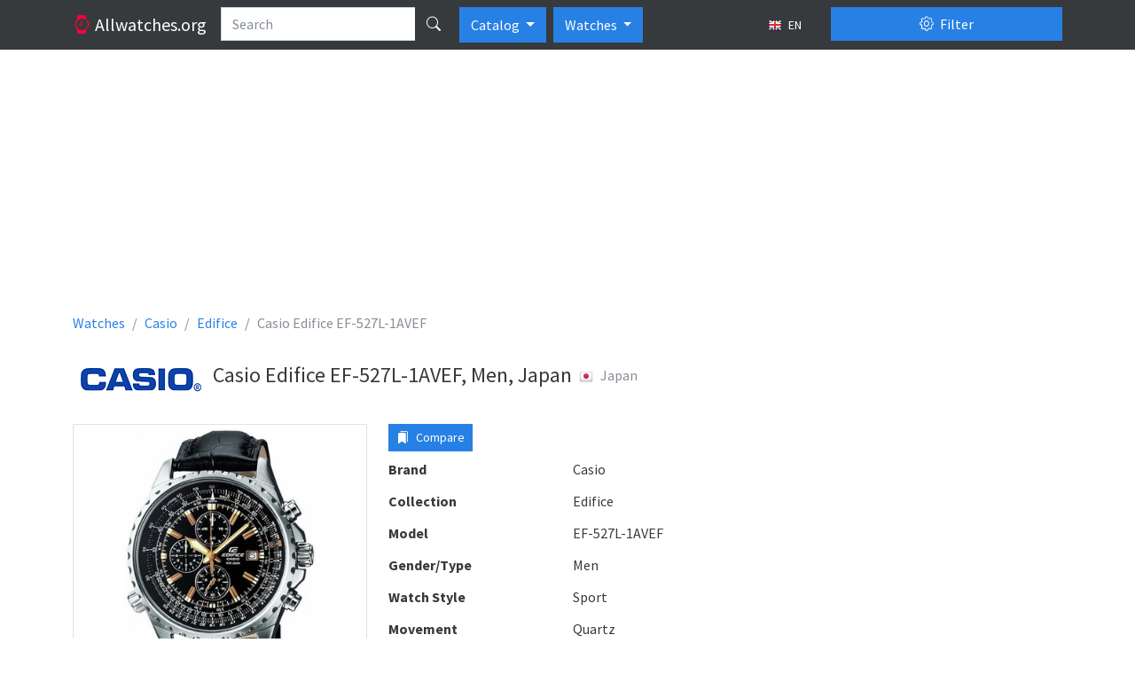

--- FILE ---
content_type: text/html; charset=utf-8
request_url: https://allwatches.org/en/casio-edifice-ef-527l-1avef~46-p2335/
body_size: 35521
content:
<!DOCTYPE html>
<html lang="en" class="h-100 no-touch">
<head>
<meta http-equiv="content-type" content="text/html; charset=utf-8" />
<title>Casio Edifice EF-527L-1AVEF, Men, Japan - Watches</title>
<meta name="description" content="Description and specifications watch Casio Edifice EF-527L-1AVEF, Men, Japan (Japan)" />
<meta name="viewport" content="width=device-width, initial-scale=1.0">




<link rel="alternate" hreflang="fr" href="/fr/casio-edifice-ef-527l-1avef~46-p2335/" />



<link rel="alternate" hreflang="ru" href="/ru/casio-edifice-ef-527l-1avef~46-p2335/" />



<link rel="alternate" hreflang="uk" href="/uk/casio-edifice-ef-527l-1avef~46-p2335/" />



<link rel="alternate" hreflang="de" href="/de/casio-edifice-ef-527l-1avef~46-p2335/" />



<link rel="alternate" hreflang="pl" href="/pl/casio-edifice-ef-527l-1avef~46-p2335/" />



<link rel="alternate" hreflang="it" href="/it/casio-edifice-ef-527l-1avef~46-p2335/" />



<link rel="alternate" hreflang="es" href="/es/casio-edifice-ef-527l-1avef~46-p2335/" />


<link rel="icon" href="/static/favicon.5dc70b3f95f9.png" type="image/x-icon" />
<link type="text/css" href="/static/bootstrap5/css/bootstrap.min.69d1d1a0862b.css" rel="stylesheet" />
<link type="text/css" href="/static/bootstrap5/icons/bootstrap-icons.22c8288b0d8f.css" rel="stylesheet">
<link type="text/css" href="/static/css/base.3bf225b6acf5.css" rel="stylesheet" />
<link type="text/css" href="/static/js/magnific-popup/magnific-popup.30b593b71d76.css" media="screen" rel="stylesheet" />

<!-- Google tag (gtag.js) -->
<script async src="https://www.googletagmanager.com/gtag/js?id=UA-143821792-1"></script>
<script>
  window.dataLayer = window.dataLayer || [];
  function gtag(){dataLayer.push(arguments);}
  gtag('js', new Date());

  gtag('config', 'UA-143821792-1');
</script>



  <meta property="og:type" content="product"/>
  <meta property="og:title" content="Casio Edifice EF-527L-1AVEF"/>
  <meta property="og:url" content="http://allwatches.org/en/casio-edifice-ef-527l-1avef~46-p2335/"/>
  
    <meta property="og:image" content="http://allwatches.org/media/thumbs/watches/casio/casio-edifice-ef-527l-1avef_64x64c.jpg"/>
  


<script async src="https://pagead2.googlesyndication.com/pagead/js/adsbygoogle.js?client=ca-pub-1537158316813870"
        crossorigin="anonymous"></script>
<script>
     (adsbygoogle = window.adsbygoogle || []).push({
          google_ad_client: "ca-pub-1537158316813870",
          enable_page_level_ads: true
     });
</script>

</head>
<body class="d-flex flex-column h-100">
<header>
  <nav class="navbar navbar-expand-lg navbar-dark bg-dark d-block">
    <div class="container d-block">
      <div class="row">
        <div class="col-lg-9 d-flex">
          <a href="/en/" class="navbar-brand">
            <i class="bi-watch text-danger"></i>
            <span class="d-none d-md-inline">
              Allwatches.org
            </span>
          </a>
          <form action="/en/search/" method="get">
            <div class="input-group text-nowrap">
              <input type="text" class="form-control" placeholder="Search" name="search"
                   value="">
              <button type="submit" id="global-search" class="btn btn-dark" title="Search"><i class="bi bi-search"></i></button>
            </div>
          </form>

          <div class="btn-group ps-2" role="group">
              <button type="button" class="btn btn-primary dropdown-toggle" data-bs-toggle="dropdown" aria-expanded="false">
                Catalog
              </button>
              <ul class="dropdown-menu" aria-labelledby="btnGroupDrop1">
                <li><a class="dropdown-item" href="/en/brands/top/">TOP</a></li>
                <li><a class="dropdown-item" href="/en/brands/">All brands</a></li>
              </ul>
          </div>

            <div class="btn-group ps-2" role="group">
              <button type="button" class="btn btn-primary dropdown-toggle" data-bs-toggle="dropdown" aria-expanded="false">
                Watches
              </button>
              <ul class="dropdown-menu" aria-labelledby="btnGroupDrop1">
                <li><a class="dropdown-item active" href="//allwatches.org/">Watches</a></li>
                <li><a class="dropdown-item" href="//bags.allwatches.org/">Bags</a></li>
              </ul>
          </div>

          <button type="button" class="btn btn-sm btn-dark ms-auto text-nowrap" data-bs-toggle="modal" data-bs-target="#language-dialog">
            <img class="me-1" src="/static/css/images/langs/en.03a157beed58.png" alt="en"/>
            EN
          </button>

        </div>
        <div class="col-lg-3">
          <div class="d-grid gap-2 pt-2 pt-lg-0">
            <button class="btn btn-primary" type="button" data-bs-toggle="offcanvas" data-bs-target="#product-filters">
              <i class="bi-gear me-1"></i> Filter
            </button>
          </div>
        </div>
      </div>
    </div>
  </nav>
</header>

<main class="flex-shrink-0 pt-3 pb-3">
  <div class="container">
    
<div class="abox">
<script async src="https://pagead2.googlesyndication.com/pagead/js/adsbygoogle.js?client=ca-pub-1537158316813870"
     crossorigin="anonymous"></script>
<!-- aw-top -->
<ins class="adsbygoogle"
     style="display:block"
     data-ad-client="ca-pub-1537158316813870"
     data-ad-slot="8762285348"
     data-ad-format="auto"
     data-full-width-responsive="true"></ins>
<script>
     (adsbygoogle = window.adsbygoogle || []).push({});
</script>
</div>

    
  <nav aria-label="breadcrumb">
    <ol class="breadcrumb" itemscope itemtype="http://schema.org/BreadcrumbList">
      <li class="breadcrumb-item" itemscope itemprop="itemListElement" itemtype="http://schema.org/ListItem">
        <a itemprop="item" href="/en/" class="text-decoration-none">
          <span itemprop="name">Watches</span>
          <meta itemprop="position" content="1"/>
        </a>
      </li>
      <li class="breadcrumb-item" itemscope itemprop="itemListElement" itemtype="http://schema.org/ListItem">
        <a itemprop="item" href="/en/casio/" class="text-decoration-none">
          <span itemprop="name">Casio</span>
          <meta itemprop="position" content="2"/>
        </a>
      </li>
      
        <li class="breadcrumb-item" itemscope itemprop="itemListElement" itemtype="http://schema.org/ListItem">
          <a itemprop="item" href="/en/casio/edifice/" class="text-decoration-none">
            <span itemprop="name">Edifice</span>
            <meta itemprop="position" content="3"/>
          </a>
        </li>
      
      <li class="breadcrumb-item active" aria-current="page">Casio Edifice EF-527L-1AVEF</li>
    </ol>
  </nav>

    

<div class="d-flex flex-row align-items-center pb-3">
  
    <div class="pe-2">
      <img src="/media/brands/casio.png" alt="Casio"/>
    </div>
  
  <div class="py-2">
    <h1 class="h4 align-middle">Casio Edifice EF-527L-1AVEF, Men, Japan</h1>
  </div>
  
    <div class="p-2">
      <div class="text-muted mb-2">
        <img class="me-2" src="/static/css/images/flags/JP.11a7ebc06898.png"
            alt="Japan"/>Japan
      </div>
    </div>
  
</div>


<div class="row">

<div class="col-lg-9">

  <div class="row">
    <div class="col-md-5">
      
        <div class="product-image">
          <a class="image-box" href="/media/watches/casio/casio-edifice-ef-527l-1avef.jpg">
            <img class="img-fluid img-thumbnail mx-auto d-block" src="/media/thumbs/watches/casio/casio-edifice-ef-527l-1avef_400x400.jpg" alt="Casio Edifice EF-527L-1AVEF"/>
          </a>
        </div>
      
    </div>
    <div class="col-md-7">
      <div class="mb-2 clearfix">
        <div class="float-start me-2">
          <button type="button" value="2335" class="btn btn-sm btn-primary btn-compare-add">
            <i class="bi bi-bookmarks-fill me-1"></i> Compare
          </button>
        </div>
        <div class="fb-like" data-layout="button" data-action="like" data-size="large" data-share="false"></div>
      </div>
      <dl class="row mb-1">
        <dt class="col-sm-5">Brand</dt>
        <dd class="col-sm-7">Casio</dd>
      </dl>
      
        <dl class="row mb-1">
          <dt class="col-sm-5">Collection</dt>
          <dd class="col-sm-7">Edifice</dd>
        </dl>
      
      <dl class="row mb-1">
        <dt class="col-sm-5">Model</dt>
        <dd class="col-sm-7">EF-527L-1AVEF</dd>
      </dl>
      
        <dl class="row mb-1">
          <dt class="col-sm-5">Gender/Type</dt>
          <dd class="col-sm-7">Men</dd>
        </dl>
      
        <dl class="row mb-1">
          <dt class="col-sm-5">Watch Style</dt>
          <dd class="col-sm-7">Sport</dd>
        </dl>
      
        <dl class="row mb-1">
          <dt class="col-sm-5">Movement</dt>
          <dd class="col-sm-7">Quartz</dd>
        </dl>
      
        <dl class="row mb-1">
          <dt class="col-sm-5">Impermeability</dt>
          <dd class="col-sm-7">100 M (330 Foot)</dd>
        </dl>
      
        <dl class="row mb-1">
          <dt class="col-sm-5">Width</dt>
          <dd class="col-sm-7">45.5</dd>
        </dl>
      
        <dl class="row mb-1">
          <dt class="col-sm-5">Height</dt>
          <dd class="col-sm-7">51</dd>
        </dl>
      
        <dl class="row mb-1">
          <dt class="col-sm-5">Thickness</dt>
          <dd class="col-sm-7">11.4</dd>
        </dl>
      
        <dl class="row mb-1">
          <dt class="col-sm-5">Case</dt>
          <dd class="col-sm-7">Stainless steel</dd>
        </dl>
      
        <dl class="row mb-1">
          <dt class="col-sm-5">Case Colour</dt>
          <dd class="col-sm-7">Steel</dd>
        </dl>
      
        <dl class="row mb-1">
          <dt class="col-sm-5">Glass</dt>
          <dd class="col-sm-7">Mineral</dd>
        </dl>
      
        <dl class="row mb-1">
          <dt class="col-sm-5">Clock Face</dt>
          <dd class="col-sm-7">Indices</dd>
        </dl>
      
        <dl class="row mb-1">
          <dt class="col-sm-5">Dial Colour</dt>
          <dd class="col-sm-7">Black</dd>
        </dl>
      
        <dl class="row mb-1">
          <dt class="col-sm-5">Strap/Bracelet Material</dt>
          <dd class="col-sm-7">Leather</dd>
        </dl>
      
        <dl class="row mb-1">
          <dt class="col-sm-5">Strap/Bracelet Colour</dt>
          <dd class="col-sm-7">Black</dd>
        </dl>
      
        <dl class="row mb-1">
          <dt class="col-sm-5">Functions</dt>
          <dd class="col-sm-7">Date, Chronograph, Slide rule</dd>
        </dl>
      
        <dl class="row mb-1">
          <dt class="col-sm-5">Features</dt>
          <dd class="col-sm-7">Screw-down crown, Luminiscent hands&amp;markers</dd>
        </dl>
      
      
<script async src="https://pagead2.googlesyndication.com/pagead/js/adsbygoogle.js?client=ca-pub-1537158316813870"
     crossorigin="anonymous"></script>
<!-- aw-product -->
<ins class="adsbygoogle"
     style="display:block"
     data-ad-client="ca-pub-1537158316813870"
     data-ad-slot="1239018546"
     data-ad-format="auto"
     data-full-width-responsive="true"></ins>
<script>
     (adsbygoogle = window.adsbygoogle || []).push({});
</script>

    </div>
  </div>

  
    <h3 class="h4 my-4">Similar Watches</h3>
    


  <div class="products">
    
      <div class="row">
        
          <div class="col-md-4 d-flex align-items-stretch">
            <div class="p-2 card flex-fill my-2">
              <a href="/en/casio-ecb-800d-1aef-p175061/">
                <img class="card-img-top product-card-img" src="/media/thumbs/watches/casio/casio-ecb-800d-1aef_220x220.jpg" alt="Casio ECB-800D-1AEF"/>
              </a>
              <div class="card-body">
                <h6 class="card-title text-center">
                  <a href="/en/casio-ecb-800d-1aef-p175061/" class="text-decoration-none">
                    Casio Edifice
                    <br/>
                    <strong class="text-muted fw-normal">ECB-800D-1AEF</strong>
                  </a>
                </h6>
                <p class="card-text">
                  
                      
                          Men<br />
                      
                  
                      
                          Sport<br />
                      
                  
                      
                          Quartz<br />
                      
                  
                      
                  
                      
                  
                      
                  
                </p>
              </div>
              <div class="position-absolute top-0 end-0 p-1">
                <button class="btn btn-light btn-compare-add" type="button" title="Add to a compare"
                        value="175061">
                  <i class="bi bi-star"></i>
                </button>
              </div>
            </div>
          </div>
        
          <div class="col-md-4 d-flex align-items-stretch">
            <div class="p-2 card flex-fill my-2">
              <a href="/en/casio-ecb-800db-1aef-p177527/">
                <img class="card-img-top product-card-img" src="/media/thumbs/watches/casio/casio-ecb-800db-1aef_220x220.jpg" alt="Casio ECB-800DB-1AEF"/>
              </a>
              <div class="card-body">
                <h6 class="card-title text-center">
                  <a href="/en/casio-ecb-800db-1aef-p177527/" class="text-decoration-none">
                    Casio Edifice
                    <br/>
                    <strong class="text-muted fw-normal">ECB-800DB-1AEF</strong>
                  </a>
                </h6>
                <p class="card-text">
                  
                      
                          Men<br />
                      
                  
                      
                          Sport<br />
                      
                  
                      
                          Quartz<br />
                      
                  
                      
                  
                      
                          Stainless steel<br />
                      
                  
                      
                  
                      
                  
                      
                  
                </p>
              </div>
              <div class="position-absolute top-0 end-0 p-1">
                <button class="btn btn-light btn-compare-add" type="button" title="Add to a compare"
                        value="177527">
                  <i class="bi bi-star"></i>
                </button>
              </div>
            </div>
          </div>
        
          <div class="col-md-4 d-flex align-items-stretch">
            <div class="p-2 card flex-fill my-2">
              <a href="/en/casio-ecb-800dc-1aef-p177405/">
                <img class="card-img-top product-card-img" src="/media/thumbs/watches/casio/casio-ecb-800dc-1aef_220x220.jpg" alt="Casio ECB-800DC-1AEF"/>
              </a>
              <div class="card-body">
                <h6 class="card-title text-center">
                  <a href="/en/casio-ecb-800dc-1aef-p177405/" class="text-decoration-none">
                    Casio Edifice
                    <br/>
                    <strong class="text-muted fw-normal">ECB-800DC-1AEF</strong>
                  </a>
                </h6>
                <p class="card-text">
                  
                      
                          Men<br />
                      
                  
                      
                          Sport<br />
                      
                  
                      
                          Quartz<br />
                      
                  
                      
                  
                      
                          Stainless steel<br />
                      
                  
                      
                  
                      
                  
                      
                  
                </p>
              </div>
              <div class="position-absolute top-0 end-0 p-1">
                <button class="btn btn-light btn-compare-add" type="button" title="Add to a compare"
                        value="177405">
                  <i class="bi bi-star"></i>
                </button>
              </div>
            </div>
          </div>
        
      </div>
    
      <div class="row">
        
          <div class="col-md-4 d-flex align-items-stretch">
            <div class="p-2 card flex-fill my-2">
              <a href="/en/casio-ecb-800tr-2aer-p175062/">
                <img class="card-img-top product-card-img" src="/media/thumbs/watches/casio/casio-ecb-800tr-2aer_220x220.jpg" alt="Casio ECB-800TR-2AER"/>
              </a>
              <div class="card-body">
                <h6 class="card-title text-center">
                  <a href="/en/casio-ecb-800tr-2aer-p175062/" class="text-decoration-none">
                    Casio Edifice
                    <br/>
                    <strong class="text-muted fw-normal">ECB-800TR-2AER</strong>
                  </a>
                </h6>
                <p class="card-text">
                  
                      
                          Men<br />
                      
                  
                      
                          Sport<br />
                      
                  
                      
                          Quartz<br />
                      
                  
                      
                  
                      
                  
                      
                  
                </p>
              </div>
              <div class="position-absolute top-0 end-0 p-1">
                <button class="btn btn-light btn-compare-add" type="button" title="Add to a compare"
                        value="175062">
                  <i class="bi bi-star"></i>
                </button>
              </div>
            </div>
          </div>
        
          <div class="col-md-4 d-flex align-items-stretch">
            <div class="p-2 card flex-fill my-2">
              <a href="/en/casio-ecb-900db-1aer-p185197/">
                <img class="card-img-top product-card-img" src="/media/thumbs/watches/casio/casio-ecb-900db-1aer_220x220.jpg" alt="Casio ECB-900DB-1AER"/>
              </a>
              <div class="card-body">
                <h6 class="card-title text-center">
                  <a href="/en/casio-ecb-900db-1aer-p185197/" class="text-decoration-none">
                    Casio Edifice
                    <br/>
                    <strong class="text-muted fw-normal">ECB-900DB-1AER</strong>
                  </a>
                </h6>
                <p class="card-text">
                  
                      
                          Sport<br />
                      
                  
                      
                          Steel<br />
                      
                  
                      
                  
                      
                  
                      
                  
                </p>
              </div>
              <div class="position-absolute top-0 end-0 p-1">
                <button class="btn btn-light btn-compare-add" type="button" title="Add to a compare"
                        value="185197">
                  <i class="bi bi-star"></i>
                </button>
              </div>
            </div>
          </div>
        
          <div class="col-md-4 d-flex align-items-stretch">
            <div class="p-2 card flex-fill my-2">
              <a href="/en/casio-ecb-900db-1ber-p185310/">
                <img class="card-img-top product-card-img" src="/media/thumbs/watches/casio/casio-ecb-900db-1ber_220x220.jpg" alt="Casio ECB-900DB-1BER"/>
              </a>
              <div class="card-body">
                <h6 class="card-title text-center">
                  <a href="/en/casio-ecb-900db-1ber-p185310/" class="text-decoration-none">
                    Casio Edifice
                    <br/>
                    <strong class="text-muted fw-normal">ECB-900DB-1BER</strong>
                  </a>
                </h6>
                <p class="card-text">
                  
                      
                          Sport<br />
                      
                  
                      
                          Steel<br />
                      
                  
                      
                  
                      
                  
                      
                  
                </p>
              </div>
              <div class="position-absolute top-0 end-0 p-1">
                <button class="btn btn-light btn-compare-add" type="button" title="Add to a compare"
                        value="185310">
                  <i class="bi bi-star"></i>
                </button>
              </div>
            </div>
          </div>
        
      </div>
    
  </div>

  


  


</div>

<div class="col-lg-3">

<div class="abox">
<script async src="https://pagead2.googlesyndication.com/pagead/js/adsbygoogle.js?client=ca-pub-1537158316813870"
        crossorigin="anonymous"></script>
<!-- aw-sidebar -->
<ins class="adsbygoogle"
     style="display:block"
     data-ad-client="ca-pub-1537158316813870"
     data-ad-slot="1670568548"
     data-ad-format="auto"
     data-full-width-responsive="true"></ins>
<script>
     (adsbygoogle = window.adsbygoogle || []).push({});
</script>
</div>


  
    <div class="card">
      <div class="card-header">
        <strong>Casio Collections</strong>
      </div>
      <div class="list-group list-group-flush">
        
          <a 
             class="list-group-item list-group-item-action d-flex justify-content-between align-items-start"
             
             href="/en/casio/casio-protrek/">
            <span>Casio casio protrek</span>
            <span class="badge bg-primary rounded-pill">1</span>
          </a>
        
          <a 
             class="list-group-item list-group-item-action d-flex justify-content-between align-items-start"
             
             href="/en/casio/standard-combi~80/">
            <span>Casio standard combi</span>
            <span class="badge bg-primary rounded-pill">29</span>
          </a>
        
          <a 
             class="list-group-item list-group-item-action d-flex justify-content-between align-items-start"
             
             href="/en/casio/collection-lineage/">
            <span>Casio Collection Lineage</span>
            <span class="badge bg-primary rounded-pill">13</span>
          </a>
        
          <a 
             class="list-group-item list-group-item-action d-flex justify-content-between align-items-start"
             
             href="/en/casio/analog~89/">
            <span>Casio analog</span>
            <span class="badge bg-primary rounded-pill">5</span>
          </a>
        
          <a 
             class="list-group-item list-group-item-action d-flex justify-content-between align-items-start"
             
             href="/en/casio/fashion~99/">
            <span>Casio fashion</span>
            <span class="badge bg-primary rounded-pill">0</span>
          </a>
        
          <a 
             class="list-group-item list-group-item-action d-flex justify-content-between align-items-start"
             
             href="/en/casio/phys/">
            <span>Casio phys</span>
            <span class="badge bg-primary rounded-pill">2</span>
          </a>
        
          <a 
             class="list-group-item list-group-item-action d-flex justify-content-between align-items-start"
             
             href="/en/casio/baby-g~94/">
            <span>Casio baby-g</span>
            <span class="badge bg-primary rounded-pill">59</span>
          </a>
        
          <a 
             class="list-group-item list-group-item-action d-flex justify-content-between align-items-start"
             
             href="/en/casio/pathfinder/">
            <span>Casio Pathfinder</span>
            <span class="badge bg-primary rounded-pill">7</span>
          </a>
        
          <a 
             class="list-group-item list-group-item-action d-flex justify-content-between align-items-start"
             
             href="/en/casio/standard~41/">
            <span>Casio standard</span>
            <span class="badge bg-primary rounded-pill">4</span>
          </a>
        
          <a 
             class="list-group-item list-group-item-action d-flex justify-content-between align-items-start"
             
             href="/en/casio/pro-trek/">
            <span>Casio Pro-Trek</span>
            <span class="badge bg-primary rounded-pill">3</span>
          </a>
        
          <a 
             class="list-group-item list-group-item-action d-flex justify-content-between align-items-start"
             
             href="/en/casio/standard-digital~46/">
            <span>Casio standard digital</span>
            <span class="badge bg-primary rounded-pill">90</span>
          </a>
        
          <a 
             class="list-group-item list-group-item-action d-flex justify-content-between align-items-start"
             
             href="/en/casio/g-shock~34/">
            <span>Casio g-shock</span>
            <span class="badge bg-primary rounded-pill">287</span>
          </a>
        
          <a 
             class="list-group-item list-group-item-action d-flex justify-content-between align-items-start"
             
             href="/en/casio/classic~24/">
            <span>Casio classic</span>
            <span class="badge bg-primary rounded-pill">5</span>
          </a>
        
          <a 
             class="list-group-item list-group-item-action d-flex justify-content-between align-items-start"
             
             href="/en/casio/edifice~87/">
            <span>Casio edifice</span>
            <span class="badge bg-primary rounded-pill">232</span>
          </a>
        
          <a 
             class="list-group-item list-group-item-action d-flex justify-content-between align-items-start"
             
             href="/en/casio/casio-collection-men~0/">
            <span>Casio casio collection men</span>
            <span class="badge bg-primary rounded-pill">3</span>
          </a>
        
          <a 
             class="list-group-item list-group-item-action d-flex justify-content-between align-items-start"
             
             href="/en/casio/standart-digital/">
            <span>Casio standart digital</span>
            <span class="badge bg-primary rounded-pill">6</span>
          </a>
        
          <a 
             class="list-group-item list-group-item-action d-flex justify-content-between align-items-start"
             
             href="/en/casio/classic~25/">
            <span>Casio Classic</span>
            <span class="badge bg-primary rounded-pill">110</span>
          </a>
        
          <a 
             class="list-group-item list-group-item-action d-flex justify-content-between align-items-start"
             
             href="/en/casio/sheen~87/">
            <span>Casio sheen</span>
            <span class="badge bg-primary rounded-pill">6</span>
          </a>
        
          <a 
             class="list-group-item list-group-item-action d-flex justify-content-between align-items-start"
             
             href="/en/casio/ladies~11/">
            <span>Casio ladies</span>
            <span class="badge bg-primary rounded-pill">16</span>
          </a>
        
          <a 
             class="list-group-item list-group-item-action d-flex justify-content-between align-items-start"
             
             href="/en/casio/g-shock/">
            <span>Casio G-Shock</span>
            <span class="badge bg-primary rounded-pill">698</span>
          </a>
        
          <a 
             class="list-group-item list-group-item-action d-flex justify-content-between align-items-start"
             
             href="/en/casio/standard-combi/">
            <span>Casio Standard Combi</span>
            <span class="badge bg-primary rounded-pill">47</span>
          </a>
        
          <a 
             class="list-group-item list-group-item-action d-flex justify-content-between align-items-start"
             
             href="/en/casio/collection-beside/">
            <span>Casio Collection Beside</span>
            <span class="badge bg-primary rounded-pill">25</span>
          </a>
        
          <a 
             class="list-group-item list-group-item-action d-flex justify-content-between align-items-start"
             
             href="/en/casio/beside/">
            <span>Casio Beside</span>
            <span class="badge bg-primary rounded-pill">6</span>
          </a>
        
          <a 
             class="list-group-item list-group-item-action d-flex justify-content-between align-items-start"
             
             href="/en/casio/sport~19/">
            <span>Casio sport</span>
            <span class="badge bg-primary rounded-pill">28</span>
          </a>
        
          <a 
             class="list-group-item list-group-item-action d-flex justify-content-between align-items-start"
             
             href="/en/casio/wave-ceptor/">
            <span>Casio Wave Ceptor</span>
            <span class="badge bg-primary rounded-pill">5</span>
          </a>
        
          <a 
             class="list-group-item list-group-item-action d-flex justify-content-between align-items-start"
             
             href="/en/casio/sport-phys/">
            <span>Casio Sport PHYS</span>
            <span class="badge bg-primary rounded-pill">1</span>
          </a>
        
          <a 
             class="list-group-item list-group-item-action d-flex justify-content-between align-items-start"
             
             href="/en/casio/standard-analogue/">
            <span>Casio Standard Analogue</span>
            <span class="badge bg-primary rounded-pill">236</span>
          </a>
        
          <a 
             class="list-group-item list-group-item-action d-flex justify-content-between align-items-start"
             
             href="/en/casio/wave-ceptor~71/">
            <span>Casio wave ceptor</span>
            <span class="badge bg-primary rounded-pill">7</span>
          </a>
        
          <a 
             class="list-group-item list-group-item-action d-flex justify-content-between align-items-start"
             
             href="/en/casio/casio-collection-men/">
            <span>Casio CASIO Collection Men</span>
            <span class="badge bg-primary rounded-pill">26</span>
          </a>
        
          <a 
             class="list-group-item list-group-item-action d-flex justify-content-between align-items-start"
             
             href="/en/casio/oceanus/">
            <span>Casio Oceanus</span>
            <span class="badge bg-primary rounded-pill">4</span>
          </a>
        
          <a 
             class="list-group-item list-group-item-action d-flex justify-content-between align-items-start"
             
             href="/en/casio/database/">
            <span>Casio Database</span>
            <span class="badge bg-primary rounded-pill">1</span>
          </a>
        
          <a 
             class="list-group-item list-group-item-action d-flex justify-content-between align-items-start"
             
             href="/en/casio/baby-g/">
            <span>Casio Baby-G</span>
            <span class="badge bg-primary rounded-pill">243</span>
          </a>
        
          <a 
             class="list-group-item list-group-item-action d-flex justify-content-between align-items-start"
             
             href="/en/casio/analogue/">
            <span>Casio analogue</span>
            <span class="badge bg-primary rounded-pill">0</span>
          </a>
        
          <a 
             class="list-group-item list-group-item-action d-flex justify-content-between align-items-start"
             
             href="/en/casio/standard-digital/">
            <span>Casio Standard Digital</span>
            <span class="badge bg-primary rounded-pill">39</span>
          </a>
        
          <a 
             class="list-group-item list-group-item-action d-flex justify-content-between align-items-start"
             
             href="/en/casio/sport-pro-trek/">
            <span>Casio Sport Pro Trek</span>
            <span class="badge bg-primary rounded-pill">21</span>
          </a>
        
          <a 
             class="list-group-item list-group-item-action d-flex justify-content-between align-items-start active" aria-current="true"
             
             href="/en/casio/edifice/">
            <span>Casio Edifice</span>
            <span class="badge bg-primary rounded-pill">438</span>
          </a>
        
          <a 
             class="list-group-item list-group-item-action d-flex justify-content-between align-items-start"
             
             href="/en/casio/retro~55/">
            <span>Casio Retro</span>
            <span class="badge bg-primary rounded-pill">3</span>
          </a>
        
          <a 
             class="list-group-item list-group-item-action d-flex justify-content-between align-items-start"
             
             href="/en/casio/data-bank/">
            <span>Casio Data Bank</span>
            <span class="badge bg-primary rounded-pill">2</span>
          </a>
        
          <a 
             class="list-group-item list-group-item-action d-flex justify-content-between align-items-start"
             
             href="/en/casio/felite/">
            <span>Casio Felite</span>
            <span class="badge bg-primary rounded-pill">1</span>
          </a>
        
          <a 
             class="list-group-item list-group-item-action d-flex justify-content-between align-items-start"
             
             href="/en/casio/new-sheen/">
            <span>Casio new sheen</span>
            <span class="badge bg-primary rounded-pill">6</span>
          </a>
        
          <a 
             class="list-group-item list-group-item-action d-flex justify-content-between align-items-start"
             
             href="/en/casio/vintage~45/">
            <span>Casio vintage</span>
            <span class="badge bg-primary rounded-pill">4</span>
          </a>
        
          <a 
             class="list-group-item list-group-item-action d-flex justify-content-between align-items-start"
             
             href="/en/casio/casio-baby-g/">
            <span>Casio Casio Baby-G</span>
            <span class="badge bg-primary rounded-pill">72</span>
          </a>
        
          <a 
             class="list-group-item list-group-item-action d-flex justify-content-between align-items-start"
             
             href="/en/casio/casio-collection-retro/">
            <span>Casio casio collection retro</span>
            <span class="badge bg-primary rounded-pill">1</span>
          </a>
        
          <a 
             class="list-group-item list-group-item-action d-flex justify-content-between align-items-start"
             
             href="/en/casio/collection/">
            <span>Casio collection</span>
            <span class="badge bg-primary rounded-pill">184</span>
          </a>
        
          <a 
             class="list-group-item list-group-item-action d-flex justify-content-between align-items-start"
             
             href="/en/casio/protrek/">
            <span>Casio ProTrek</span>
            <span class="badge bg-primary rounded-pill">1</span>
          </a>
        
          <a 
             class="list-group-item list-group-item-action d-flex justify-content-between align-items-start"
             
             href="/en/casio/pro-trek~28/">
            <span>Casio pro trek</span>
            <span class="badge bg-primary rounded-pill">18</span>
          </a>
        
          <a 
             class="list-group-item list-group-item-action d-flex justify-content-between align-items-start"
             
             href="/en/casio/special-models-others/">
            <span>Casio Special models/Others</span>
            <span class="badge bg-primary rounded-pill">4</span>
          </a>
        
          <a 
             class="list-group-item list-group-item-action d-flex justify-content-between align-items-start"
             
             href="/en/casio/g-shock-premium/">
            <span>Casio g-shock premium</span>
            <span class="badge bg-primary rounded-pill">6</span>
          </a>
        
          <a 
             class="list-group-item list-group-item-action d-flex justify-content-between align-items-start"
             
             href="/en/casio/sheen/">
            <span>Casio Sheen</span>
            <span class="badge bg-primary rounded-pill">24</span>
          </a>
        
          <a 
             class="list-group-item list-group-item-action d-flex justify-content-between align-items-start"
             
             href="/en/casio/wake-up-timer/">
            <span>Casio Wake Up Timer</span>
            <span class="badge bg-primary rounded-pill">28</span>
          </a>
        
          <a 
             class="list-group-item list-group-item-action d-flex justify-content-between align-items-start"
             
             href="/en/casio/pro-trek~56/">
            <span>Casio Pro Trek</span>
            <span class="badge bg-primary rounded-pill">75</span>
          </a>
        
          <a 
             class="list-group-item list-group-item-action d-flex justify-content-between align-items-start"
             
             href="/en/casio/sport~11/">
            <span>Casio Sport</span>
            <span class="badge bg-primary rounded-pill">18</span>
          </a>
        
          <a 
             class="list-group-item list-group-item-action d-flex justify-content-between align-items-start"
             
             href="/en/casio/sports~56/">
            <span>Casio sports</span>
            <span class="badge bg-primary rounded-pill">7</span>
          </a>
        
          <a 
             class="list-group-item list-group-item-action d-flex justify-content-between align-items-start"
             
             href="/en/casio/standard-analogue~18/">
            <span>Casio standard analogue</span>
            <span class="badge bg-primary rounded-pill">529</span>
          </a>
        
          <a 
             class="list-group-item list-group-item-action d-flex justify-content-between align-items-start"
             
             href="/en/casio/hunting-and-fishing/">
            <span>Casio Hunting and Fishing</span>
            <span class="badge bg-primary rounded-pill">1</span>
          </a>
        
          <a 
             class="list-group-item list-group-item-action d-flex justify-content-between align-items-start"
             
             href="/en/casio/radio-controlled/">
            <span>Casio Radio Controlled</span>
            <span class="badge bg-primary rounded-pill">6</span>
          </a>
        
          <a 
             class="list-group-item list-group-item-action d-flex justify-content-between align-items-start"
             
             href="/en/casio/beside~98/">
            <span>Casio beside</span>
            <span class="badge bg-primary rounded-pill">11</span>
          </a>
        
          <a 
             class="list-group-item list-group-item-action d-flex justify-content-between align-items-start"
             
             href="/en/casio/sports~82/">
            <span>Casio Sports</span>
            <span class="badge bg-primary rounded-pill">18</span>
          </a>
        
          <a 
             class="list-group-item list-group-item-action d-flex justify-content-between align-items-start"
             
             href="/en/casio/casio-sport/">
            <span>Casio Casio Sport</span>
            <span class="badge bg-primary rounded-pill">4</span>
          </a>
        
          <a 
             class="list-group-item list-group-item-action d-flex justify-content-between align-items-start"
             
             href="/en/casio/casio-collection-women/">
            <span>Casio casio collection women</span>
            <span class="badge bg-primary rounded-pill">1</span>
          </a>
        
      </div>
    </div>
  

</div>
</div>


  <div class="offcanvas offcanvas-end" tabindex="-1" id="product-filters" aria-labelledby="product-filters-label"
     xmlns="http://www.w3.org/1999/html">
  <div class="offcanvas-header">
    <button type="submit" class="btn btn-success" form="filter">
      <i class="bi-funnel me-1"></i>
      Apply filter
    </button>
    <button type="button" class="btn btn-close" data-bs-dismiss="offcanvas" title="Close"></button>
  </div>
  <div class="offcanvas-body">
    <form id="filter" action="/en/filter/" method="get">
      <div class="accordion" id="accordion-filters">

        
          <div class="accordion-item">
            <div class="accordion-header" id="country-filter-header">
              <button class="accordion-button collapsed" type="button" data-bs-toggle="collapse"
                      data-bs-target="#country-filter" aria-expanded="false" aria-controls="country-filter">
                Country
                <span class="badge bg-secondary ms-2"
                    style="display: none;">0</span>
              </button>
            </div>

            <div id="country-filter" class="accordion-collapse collapse"
                 aria-labelledby="country-filter-header" data-bs-parent="#accordion-filters">

              <div class="accordion-body border-bottom">
                
                    <div class="form-check my-2">
                      <input id="c1" class="form-check-input filter-check-input country-checked-input" type="checkbox" name="c"
                             value="1" autocomplete="off"/>
                      <label class="form-check-label" for="c1">Austria</label>
                    </div>
                
                    <div class="form-check my-2">
                      <input id="c213" class="form-check-input filter-check-input country-checked-input" type="checkbox" name="c"
                             value="213" autocomplete="off"/>
                      <label class="form-check-label" for="c213">China</label>
                    </div>
                
                    <div class="form-check my-2">
                      <input id="c192" class="form-check-input filter-check-input country-checked-input" type="checkbox" name="c"
                             value="192" autocomplete="off"/>
                      <label class="form-check-label" for="c192">Finland</label>
                    </div>
                
                    <div class="form-check my-2">
                      <input id="c69" class="form-check-input filter-check-input country-checked-input" type="checkbox" name="c"
                             value="69" autocomplete="off"/>
                      <label class="form-check-label" for="c69">France</label>
                    </div>
                
                    <div class="form-check my-2">
                      <input id="c52" class="form-check-input filter-check-input country-checked-input" type="checkbox" name="c"
                             value="52" autocomplete="off"/>
                      <label class="form-check-label" for="c52">Germany</label>
                    </div>
                
                    <div class="form-check my-2">
                      <input id="c93" class="form-check-input filter-check-input country-checked-input" type="checkbox" name="c"
                             value="93" autocomplete="off"/>
                      <label class="form-check-label" for="c93">Hong Kong</label>
                    </div>
                
                    <div class="form-check my-2">
                      <input id="c97" class="form-check-input filter-check-input country-checked-input" type="checkbox" name="c"
                             value="97" autocomplete="off"/>
                      <label class="form-check-label" for="c97">Italy</label>
                    </div>
                
                    <div class="form-check my-2">
                      <input id="c105" class="form-check-input filter-check-input country-checked-input" type="checkbox" name="c"
                             value="105" autocomplete="off"/>
                      <label class="form-check-label" for="c105">Japan</label>
                    </div>
                
                    <div class="form-check my-2">
                      <input id="c181" class="form-check-input filter-check-input country-checked-input" type="checkbox" name="c"
                             value="181" autocomplete="off"/>
                      <label class="form-check-label" for="c181">Korea, Republic of</label>
                    </div>
                
                    <div class="form-check my-2">
                      <input id="c186" class="form-check-input filter-check-input country-checked-input" type="checkbox" name="c"
                             value="186" autocomplete="off"/>
                      <label class="form-check-label" for="c186">Russian Federation</label>
                    </div>
                
                    <div class="form-check my-2">
                      <input id="c58" class="form-check-input filter-check-input country-checked-input" type="checkbox" name="c"
                             value="58" autocomplete="off"/>
                      <label class="form-check-label" for="c58">Spain</label>
                    </div>
                
                    <div class="form-check my-2">
                      <input id="c39" class="form-check-input filter-check-input country-checked-input" type="checkbox" name="c"
                             value="39" autocomplete="off"/>
                      <label class="form-check-label" for="c39">Switzerland</label>
                    </div>
                
                    <div class="form-check my-2">
                      <input id="c76" class="form-check-input filter-check-input country-checked-input" type="checkbox" name="c"
                             value="76" autocomplete="off"/>
                      <label class="form-check-label" for="c76">United Kingdom</label>
                    </div>
                
                    <div class="form-check my-2">
                      <input id="c226" class="form-check-input filter-check-input country-checked-input" type="checkbox" name="c"
                             value="226" autocomplete="off"/>
                      <label class="form-check-label" for="c226">United States</label>
                    </div>
                
              </div>
            </div>
          </div>
        
        
          <div class="accordion-item">
            <div class="accordion-header" id="manufacturer-filter-header">
              <button class="accordion-button collapsed" type="button" data-bs-toggle="collapse"
                      data-bs-target="#manufacturer-filter" aria-expanded="false" aria-controls="manufacturer-filter">
                Manufacturers
                <span class="badge bg-secondary ms-2"
                    style="display: none;">0</span>
              </button>
            </div>
            <div id="manufacturer-filter" class="accordion-collapse collapse"
                 aria-labelledby="manufacturer-filter-header" data-bs-parent="#accordion-filters">
              
              <div class="accordion-body border-bottom">
                
                  
                
                  
                
                  
                
                  
                
                  
                
                  
                
                  
                
                  
                
                  
                
                  
                
                  
                
                  
                
                  
                
                  
                
                  
                
                  
                
                  
                
                  
                
                  
                
                  
                
                  
                
                  
                
                  
                
                  
                
                  
                
                  
                
                  
                
                  
                
                  
                
                  
                
                  
                
                  
                
                  
                
                  
                
                  
                
                  
                
                  
                
                  
                
                  
                
                  
                
                  
                
                  
                
                  
                
                  
                
                  
                
                  
                
                  
                
                  
                
                  
                
                  
                
                  
                
                  
                
                  
                
                  
                
                  
                
                  
                
                  
                
                  
                
                  
                
                  
                
                  
                
                  
                
                  
                
                  
                
                  
                
                  
                
                  
                
                  
                
                  
                
                  
                
                  
                
                  
                
                  
                
                  
                
                  
                
                  
                
                  
                
                  
                
                  
                
                  
                
                  
                
                  
                
                  
                
                  
                
                  
                
                  
                
                  
                
                  
                
                  
                
                  
                
                  
                
                  
                
                  
                
                  
                
                  
                
                  
                
                  
                
                  
                
                  
                
                  
                
                  
                
                  
                
                  
                
                  
                
                  
                
                  
                
                  
                
                  
                
                  
                
                  
                
                  
                
                  
                
                  
                
                  
                
                  
                
                  
                
                  
                
                  
                
                  
                
                  
                
                  
                
                  
                
                  
                
                  
                
                  
                
                  
                
                  
                
                  
                
                  
                
                  
                
                  
                
                  
                
                  
                
                  
                
                  
                
                  
                
                  
                
                  
                
                  
                
                  
                
                  
                
                  
                
                  
                
                  
                
                  
                
                  
                
                  
                
                  
                
                  
                
                  
                
                  
                
                  
                
                  
                
                  
                
                  
                
                  
                
                  
                
                  
                
                  
                
                  
                
                  
                
                  
                
                  
                
                  
                
                  
                
                  
                
                  
                
                  
                
                  
                
                  
                
                  
                
                  
                
                  
                
                  
                
                  
                
                  
                
                  
                
                  
                
                  
                
                  
                
                  
                
                  
                
                  
                
                  
                
                  
                
                  
                
                  
                
                  
                
                  
                
                  
                
                  
                
                  
                
                  
                
                  
                
                  
                
                  
                
                  
                
                  
                
                  
                
                  
                
                  
                
                  
                
                  
                
                  
                
                  
                
                  
                
                  
                
                  
                
                  
                
                  
                
                  
                
                  
                
                  
                
                  
                
                  
                
                  
                
                  
                
                  
                
                  
                
                  
                
                  
                
                  
                
                  
                
                  
                
                  
                
                  
                
                  
                
                  
                
                  
                
                  
                
                  
                
                  
                
                  
                
                  
                
                  
                
                  
                
                  
                
                  
                
                  
                
                  
                
                  
                
                  
                
                  
                
                  
                
                  
                
                  
                
                  
                
                  
                
                  
                
                  
                
                  
                
                  
                
                  
                
                  
                
                  
                
                  
                
                  
                
                  
                
                  
                
                  
                
                  
                
                  
                
                  
                
                  
                
                  
                
                  
                
                  
                
                  
                
                  
                
                  
                
                  
                
                  
                
                  
                
                  
                
                  
                
                  
                
                  
                
                  
                
                  
                
                  
                
                  
                
                  
                
                  
                
                  
                
                  
                
                  
                
                  
                
                  
                
                  
                
                  
                
                  
                
                  
                
                  
                
                  
                
                  
                
                  
                
                  
                
                  
                
                  
                
                  
                
                  
                
                  
                
                  
                
                  
                
                  
                
                  
                
                  
                
                  
                
                  
                
                  
                
                  
                
                  
                
                  
                
                  
                
                  
                
                  
                
                  
                
                  
                
                  
                
                  
                
                  
                
                  
                
                  
                
                  
                
                  
                
                  
                
                  
                
                  
                
                  
                
                  
                
                  
                
                  
                
                  
                
                  
                
                  
                
                  
                
                  
                
                  
                
                  
                
                  
                
                  
                
                  
                
                  
                
                  
                
                  
                
                  
                
                  
                
                  
                
                  
                
                  
                
                  
                
                  
                
                  
                
                  
                
                  
                
                  
                
                  
                
                  
                
                  
                
                  
                
                  
                
                  
                
                  
                
                  
                
                  
                
                  
                
                  
                
                  
                
                  
                
                  
                
                  
                
                  
                
                  
                
                  
                
                  
                
                  
                
                  
                
                  
                
                  
                
                  
                
                  
                
                  
                
                  
                
                  
                
                  
                
                  
                
                  
                
                  
                
                  
                
                  
                
                  
                
                  
                
                  
                
                  
                
                  
                
                  
                
                  
                
                  
                
                  
                
                  
                
                  
                
                  
                
                  
                
                  
                
                  
                
                  
                
                  
                
                  
                
                  
                
                  
                
                  
                
                  
                
                  
                
                  
                
                  
                
                  
                
                  
                
                  
                
                  
                
                  
                
                  
                
                  
                
                  
                
                  
                
                  
                
                  
                
                  
                
                  
                
                  
                
                  
                
                  
                
                  
                
                  
                
                  
                
                  
                
                  
                
                  
                
                  
                
                  
                
                  
                
                  
                
                  
                
                  
                
                  
                
                  
                
                  
                
                  
                
                  
                
                  
                
                  
                
                  
                
                  
                
                  
                
                  
                
                  
                
                  
                
                  
                
                  
                
                  
                
                  
                
                  
                
                  
                
                  
                
                  
                
                  
                
                  
                
                  
                
                  
                
                  
                
                  
                
                  
                
                  
                
                  
                
                  
                
                  
                
                  
                
                  
                
                  
                
                  
                
                  
                
                  
                
                  
                
                  
                
                  
                
                  
                
                  
                
                  
                
                  
                
                  
                
                  
                
                  
                
                  
                
                  
                
                  
                
                  
                
                  
                
                  
                
                  
                
                  
                
                  
                
                  
                
                  
                
                  
                
                  
                
                  
                
                  
                
                  
                
                  
                
                  
                
                  
                
                  
                
                  
                
                  
                
                  
                
                  
                
                  
                
                  
                
                  
                
                  
                
                  
                
                  
                
                  
                
                  
                
                  
                
                  
                
                  
                
                  
                
                  
                
                  
                
                  
                
                  
                
                  
                
                  
                
                  
                
                  
                
                  
                
                  
                
                  
                
                  
                
                  
                
                  
                
                  
                
                  
                
                  
                
                  
                
                  
                
                  
                
                  
                
                  
                
                  
                
                  
                
                  
                
                  
                
                  
                
                  
                
                  
                
                  
                
                  
                
                  
                
                  
                
                  
                
                  
                
                  
                
                  
                
                  
                
                  
                
                  
                
                  
                
                  
                
                  
                
                  
                
                  
                
                  
                
                  
                
                  
                
                  
                
                  
                
                  
                
                  
                
                  
                
                  
                
                  
                
                  
                
                  
                
                  
                
                  
                
                  
                
                  
                
                  
                
                  
                
                  
                
                  
                
                  
                
                  
                
                  
                
                  
                
                  
                
                  
                
                  
                
                  
                
                  
                
                  
                
                  
                
                  
                
                  
                
                  
                
                  
                
                  
                
                  
                
                  
                
                  
                
                  
                
                  
                
                  
                
                  
                
                  
                
                  
                
                  
                
                  
                
                  
                
                  
                
                  
                
                  
                
                  
                
                  
                
                  
                
                  
                
                  
                
                  
                
                  
                
                  
                
                  
                
                  
                
                  
                
                  
                
                  
                
                  
                
                  
                
                  
                
                  
                
                  
                
                  
                
                  
                
                  
                
                  
                
                  
                
                  
                
                  
                
                  
                
                  
                
                  
                
                  
                
                  
                
                  
                
                  
                
                  
                
                  
                
                  
                
                  
                
                  
                
                  
                
                  
                
                  
                
                  
                
                  
                
                  
                
                  
                
                  
                
                  
                
                  
                
                  
                
                  
                
                  
                
                  
                
                  
                
                  
                
                  
                
                  
                
                  
                
                  
                
                  
                
                  
                
                  
                
                  
                
                  
                
                  
                
                  
                
                  
                
                  
                
                  
                
                  
                
                  
                
                  
                
                  
                
                  
                
                  
                
                  
                
                  
                
                  
                
                  
                
                  
                
                  
                
                  
                
                  
                
                  
                
                  
                
                  
                
                  
                
                  
                
                  
                
                  
                
                  
                
                  
                
                  
                
                  
                
                  
                
                  
                
                  
                
                  
                
                  
                
                  
                
                  
                
                  
                
                  
                
                  
                
                  
                
                  
                
                  
                
                  
                
                  
                
                  
                
                  
                
                  
                
                  
                
                  
                
                  
                
                  
                
                  
                
                  
                
                  
                
                  
                
                  
                
                  
                
                  
                
                  
                
                  
                
                  
                
                  
                
                  
                
                  
                
                  
                
                  
                
                  
                
                  
                
                  
                
                  
                
                  
                
                  
                
                  
                
                  
                
                  
                
                  
                
                  
                
                  
                
                  
                
                  
                
                  
                
                  
                
                  
                
                  
                
                  
                
                  
                
                  
                
                  
                
                  
                
                  
                
                  
                
                  
                
                  
                
                  
                
                  
                
                  
                
                  
                
                  
                
                  
                
                  
                
                  
                
                  
                
                  
                
                  
                
                  
                
                  
                
                  
                
                  
                
                  
                
                  
                
                  
                
                  
                
                  
                
                  
                
                  
                
                  
                
                  
                
                  
                
                  
                
                  
                
                  
                
                  
                
                  
                
                  
                
                  
                
                  
                
                  
                
                  
                
                  
                
                  
                
                  
                
                  
                
                  
                
                  
                
                  
                
                  
                
                  
                
                  
                
                  
                
                  
                
                  
                
                  
                
                  
                
                  
                
                  
                
                  
                
                  
                
                  
                
                  
                
                  
                
                  
                
                  
                
                  
                
                  
                
                  
                
                  
                
                  
                
                  
                
                  
                
                  
                
                  
                
                  
                
                  
                
                  
                
                  
                
                  
                
                  
                
                  
                
                  
                
                  
                
                  
                
                  
                
                  
                
                  
                
                  
                
                  
                
                  
                
                  
                
                  
                
                  
                
                  
                
                  
                
                  
                
                  
                
                  
                
                  
                
                  
                
                  
                
                  
                
                  
                
                  
                
                  
                
                  
                
                  
                
                  
                
                  
                
                  
                
                  
                
                  
                
                  
                
                  
                
                  
                
                  
                
                  
                
                  
                
                  
                
                  
                
                  
                
                  
                
                  
                
                  
                
                  
                
                  
                
                  
                
                  
                
                  
                
                  
                
                  
                
                  
                
                  
                
                  
                
                  
                
                  
                
                  
                
                  
                
                  
                
                  
                
                  
                
                  
                
                  
                
                  
                
                  
                
                  
                
                  
                
                  
                
                  
                
                  
                
                  
                
                  
                
                  
                
                  
                
                  
                
                  
                
                  
                
                  
                
                  
                
                  
                
                  
                
                  
                
                  
                
                  
                
                  
                
                  
                
                  
                
                  
                
                  
                
                  
                
                  
                
                  
                
                  
                
                  
                
                  
                
                  
                
                  
                
                  
                
                  
                
                  
                
                  
                
                  
                
                  
                
                  
                
                  
                
                  
                
                  
                
                  
                
                  
                
                  
                
                  
                
                  
                
                  
                
                  
                
                  
                
                  
                
                  
                
                  
                
                  
                
                  
                
                  
                
                  
                
                  
                
                  
                
                  
                
                  
                
                  
                
                  
                
                  
                
                  
                
                  
                
                  
                
                  
                
                  
                
                  
                
                  
                
                  
                
                  
                
                  
                
                  
                
                  
                
                  
                
                  
                
                  
                
                  
                
                  
                
                  
                
                  
                
                  
                
                  
                
                  
                
                  
                
                  
                
                  
                
                  
                
                  
                
                  
                
                  
                
                  
                
                  
                
                  
                
                  
                
                  
                
                  
                
                  
                
                  
                
                  
                
                  
                
                  
                
                  
                
                  
                
                  
                
                  
                
                  
                
                  
                
                  
                
                  
                
                  
                
                  
                
                  
                
                  
                
                  
                
                  
                
                  
                
                  
                
                  
                
                  
                
                  
                
                  
                
                  
                
                  
                
                  
                
                  
                
                  
                
                  
                
                  
                
                  
                
                  
                
                  
                
                  
                
                  
                
                  
                
                  
                
                  
                
                  
                
                  
                
                  
                
                  
                
                  
                
                  
                
                  
                
                  
                
                  
                
                  
                
                  
                
                  
                
                  
                
                  
                
                  
                
                  
                
                  
                
                  
                
                  
                
                  
                
                  
                
                  
                
                  
                
                  
                
                  
                
                  
                
                  
                
                  
                
                  
                
                  
                
                  
                
                  
                
                  
                
                  
                
                  
                
                  
                
                  
                
                  
                
                  
                
                  
                
                  
                
                  
                
                  
                
                  
                
                  
                
                  
                
                  
                
                  
                
                  
                
                  
                
                  
                
                  
                
                  
                
                  
                
                  
                
                  
                
                  
                
                  
                
                  
                
                  
                
                  
                
                  
                
                  
                
                  
                
                  
                
                  
                
                  
                
                  
                
                  
                
                  
                
                  
                
                  
                
                  
                
                  
                
                  
                
                  
                
                  
                
                  
                
                  
                
                  
                
                  
                
                  
                
                  
                
                  
                
                  
                
                  
                
                  
                
                  
                
                  
                
                  
                
                  
                
                  
                
                  
                
                  
                
                  
                
                  
                
                  
                
                  
                
                  
                
                  
                
                  
                
                  
                
                  
                
                  
                
                  
                
                  
                
                  
                
                  
                
                  
                
                  
                
                  
                
                  
                
                  
                
                  
                
                  
                
                  
                
                  
                
                  
                
                  
                
                  
                
                  
                
                  
                
                  
                
                  
                
                  
                
                  
                
                  
                
                  
                
                  
                
                  
                
                  
                
                  
                
                  
                
                  
                
                  
                
                  
                
                  
                
                  
                
                  
                
                  
                
                  
                
                  
                
                  
                
                  
                
                  
                
                  
                
                  
                
                  
                
                  
                
                  
                
                  
                
                  
                
                  
                
                  
                
                  
                
                  
                
                  
                
                  
                
                  
                
                  
                
                  
                
                  
                
                  
                
                  
                
                  
                
                  
                
                  
                
                  
                
                  
                
                  
                
                  
                
                  
                
                  
                
                  
                
                  
                
                  
                
                  
                
                  
                
                  
                
                  
                
                  
                
                  
                
                  
                
                  
                
                  
                
                  
                
                  
                
                  
                
                  
                
                  
                
                  
                
                  
                
                  
                
                  
                
                  
                
                  
                
                  
                
                  
                
                  
                
                  
                
                  
                
                  
                
                  
                
                  
                
                  
                
                  
                
                  
                
                  
                
                  
                
                  
                
                  
                
                  
                
                  
                
                  
                
                  
                
                  
                
                  
                
                  
                
                  
                
                  
                
                  
                
                  
                
                  
                
                  
                
                  
                
                  
                
                  
                
                  
                
                  
                
                  
                
                  
                
                  
                
                  
                
                  
                
                  
                
                  
                
                  
                
                  
                
                  
                
                  
                
                  
                
                  
                
                  
                
                  
                
                  
                
                  
                
                  
                
                  
                
                  
                
                  
                
                  
                
                  
                
                  
                
                  
                
                  
                
                  
                
                  
                
                  
                
                  
                
                  
                
                  
                
                  
                
                  
                
                  
                
                  
                
                  
                
                  
                
                  
                
                  
                
                  
                
                  
                
                  
                
                  
                
                  
                
                  
                
                  
                
                  
                
                  
                
                  
                
                  
                
                  
                
                  
                
                  
                
                  
                
                  
                
                  
                
                  
                
                  
                
                  
                
                  
                
                  
                
                  
                
                  
                
                  
                
                  
                
                  
                
                  
                
                  
                
                  
                
                  
                
                  
                
                  
                
                  
                
                  
                
                  
                
                  
                
                  
                
                  
                
                  
                
                  
                
                  
                
                  
                
                  
                
                  
                
                  
                
                  
                
                  
                
                  
                
                  
                
                  
                
                  
                
                  
                
                  
                
                  
                
                  
                
                  
                
                  
                
                  
                
                  
                
                  
                
                  
                
                  
                
                  
                
                  
                
                  
                
              </div>
              <div class="accordion-body">
                
                  <a href="#ml1" data-bs-toggle="collapse" style="width: 45px"
                    class="btn btn-sm btn-light mb-1 ">
                    A
                  </a>
                
                  <a href="#ml2" data-bs-toggle="collapse" style="width: 45px"
                    class="btn btn-sm btn-light mb-1 ">
                    B
                  </a>
                
                  <a href="#ml3" data-bs-toggle="collapse" style="width: 45px"
                    class="btn btn-sm btn-light mb-1 ">
                    C
                  </a>
                
                  <a href="#ml4" data-bs-toggle="collapse" style="width: 45px"
                    class="btn btn-sm btn-light mb-1 ">
                    D
                  </a>
                
                  <a href="#ml5" data-bs-toggle="collapse" style="width: 45px"
                    class="btn btn-sm btn-light mb-1 ">
                    E
                  </a>
                
                  <a href="#ml6" data-bs-toggle="collapse" style="width: 45px"
                    class="btn btn-sm btn-light mb-1 ">
                    F
                  </a>
                
                  <a href="#ml7" data-bs-toggle="collapse" style="width: 45px"
                    class="btn btn-sm btn-light mb-1 ">
                    G
                  </a>
                
                  <a href="#ml8" data-bs-toggle="collapse" style="width: 45px"
                    class="btn btn-sm btn-light mb-1 ">
                    H
                  </a>
                
                  <a href="#ml9" data-bs-toggle="collapse" style="width: 45px"
                    class="btn btn-sm btn-light mb-1 ">
                    I
                  </a>
                
                  <a href="#ml10" data-bs-toggle="collapse" style="width: 45px"
                    class="btn btn-sm btn-light mb-1 ">
                    J
                  </a>
                
                  <a href="#ml11" data-bs-toggle="collapse" style="width: 45px"
                    class="btn btn-sm btn-light mb-1 ">
                    K
                  </a>
                
                  <a href="#ml12" data-bs-toggle="collapse" style="width: 45px"
                    class="btn btn-sm btn-light mb-1 ">
                    L
                  </a>
                
                  <a href="#ml13" data-bs-toggle="collapse" style="width: 45px"
                    class="btn btn-sm btn-light mb-1 ">
                    M
                  </a>
                
                  <a href="#ml14" data-bs-toggle="collapse" style="width: 45px"
                    class="btn btn-sm btn-light mb-1 ">
                    N
                  </a>
                
                  <a href="#ml15" data-bs-toggle="collapse" style="width: 45px"
                    class="btn btn-sm btn-light mb-1 ">
                    O
                  </a>
                
                  <a href="#ml16" data-bs-toggle="collapse" style="width: 45px"
                    class="btn btn-sm btn-light mb-1 ">
                    P
                  </a>
                
                  <a href="#ml17" data-bs-toggle="collapse" style="width: 45px"
                    class="btn btn-sm btn-light mb-1 ">
                    Q
                  </a>
                
                  <a href="#ml18" data-bs-toggle="collapse" style="width: 45px"
                    class="btn btn-sm btn-light mb-1 ">
                    R
                  </a>
                
                  <a href="#ml19" data-bs-toggle="collapse" style="width: 45px"
                    class="btn btn-sm btn-light mb-1 ">
                    S
                  </a>
                
                  <a href="#ml20" data-bs-toggle="collapse" style="width: 45px"
                    class="btn btn-sm btn-light mb-1 ">
                    T
                  </a>
                
                  <a href="#ml21" data-bs-toggle="collapse" style="width: 45px"
                    class="btn btn-sm btn-light mb-1 ">
                    U
                  </a>
                
                  <a href="#ml22" data-bs-toggle="collapse" style="width: 45px"
                    class="btn btn-sm btn-light mb-1 ">
                    V
                  </a>
                
                  <a href="#ml23" data-bs-toggle="collapse" style="width: 45px"
                    class="btn btn-sm btn-light mb-1 ">
                    W
                  </a>
                
                  <a href="#ml24" data-bs-toggle="collapse" style="width: 45px"
                    class="btn btn-sm btn-light mb-1 ">
                    X
                  </a>
                
                  <a href="#ml25" data-bs-toggle="collapse" style="width: 45px"
                    class="btn btn-sm btn-light mb-1 ">
                    Y
                  </a>
                
                  <a href="#ml26" data-bs-toggle="collapse" style="width: 45px"
                    class="btn btn-sm btn-light mb-1 ">
                    Z
                  </a>
                
                  <a href="#ml27" data-bs-toggle="collapse" style="width: 45px"
                    class="btn btn-sm btn-light mb-1 ">
                    Н
                  </a>
                
                  <a href="#ml28" data-bs-toggle="collapse" style="width: 45px"
                    class="btn btn-sm btn-light mb-1 ">
                    3
                  </a>
                
              </div>
              
                <div id="ml1" class="collapse accordion-body border-top"
                     data-bs-parent="#manufacturer-filter">
                  
                    <div class="form-check my-2">
                      <input id="m1776" class="form-check-input filter-check-input manufacturer-check-input" type="checkbox" name="m"
                             value="1776" autocomplete="off"
                             />
                      <label class="form-check-label" for="m1776">Aatos</label>
                    </div>
                  
                    <div class="form-check my-2">
                      <input id="m2060" class="form-check-input filter-check-input manufacturer-check-input" type="checkbox" name="m"
                             value="2060" autocomplete="off"
                             />
                      <label class="form-check-label" for="m2060">a.b. art</label>
                    </div>
                  
                    <div class="form-check my-2">
                      <input id="m2195" class="form-check-input filter-check-input manufacturer-check-input" type="checkbox" name="m"
                             value="2195" autocomplete="off"
                             />
                      <label class="form-check-label" for="m2195">A.B.Art</label>
                    </div>
                  
                    <div class="form-check my-2">
                      <input id="m1725" class="form-check-input filter-check-input manufacturer-check-input" type="checkbox" name="m"
                             value="1725" autocomplete="off"
                             />
                      <label class="form-check-label" for="m1725">AbsoluteShop_Watch</label>
                    </div>
                  
                    <div class="form-check my-2">
                      <input id="m1102" class="form-check-input filter-check-input manufacturer-check-input" type="checkbox" name="m"
                             value="1102" autocomplete="off"
                             />
                      <label class="form-check-label" for="m1102">Accurist</label>
                    </div>
                  
                    <div class="form-check my-2">
                      <input id="m2005" class="form-check-input filter-check-input manufacturer-check-input" type="checkbox" name="m"
                             value="2005" autocomplete="off"
                             />
                      <label class="form-check-label" for="m2005">Activa</label>
                    </div>
                  
                    <div class="form-check my-2">
                      <input id="m1404" class="form-check-input filter-check-input manufacturer-check-input" type="checkbox" name="m"
                             value="1404" autocomplete="off"
                             />
                      <label class="form-check-label" for="m1404">Activa By Invicta</label>
                    </div>
                  
                    <div class="form-check my-2">
                      <input id="m1171" class="form-check-input filter-check-input manufacturer-check-input" type="checkbox" name="m"
                             value="1171" autocomplete="off"
                             />
                      <label class="form-check-label" for="m1171">Adee Kaye</label>
                    </div>
                  
                    <div class="form-check my-2">
                      <input id="m195" class="form-check-input filter-check-input manufacturer-check-input" type="checkbox" name="m"
                             value="195" autocomplete="off"
                             />
                      <label class="form-check-label" for="m195">Adidas</label>
                    </div>
                  
                    <div class="form-check my-2">
                      <input id="m1246" class="form-check-input filter-check-input manufacturer-check-input" type="checkbox" name="m"
                             value="1246" autocomplete="off"
                             />
                      <label class="form-check-label" for="m1246">Adrenaline</label>
                    </div>
                  
                    <div class="form-check my-2">
                      <input id="m7" class="form-check-input filter-check-input manufacturer-check-input" type="checkbox" name="m"
                             value="7" autocomplete="off"
                             />
                      <label class="form-check-label" for="m7">Adriatica</label>
                    </div>
                  
                    <div class="form-check my-2">
                      <input id="m1326" class="form-check-input filter-check-input manufacturer-check-input" type="checkbox" name="m"
                             value="1326" autocomplete="off"
                             />
                      <label class="form-check-label" for="m1326">Aeromatic 1912</label>
                    </div>
                  
                    <div class="form-check my-2">
                      <input id="m1645" class="form-check-input filter-check-input manufacturer-check-input" type="checkbox" name="m"
                             value="1645" autocomplete="off"
                             />
                      <label class="form-check-label" for="m1645">Aeronautec</label>
                    </div>
                  
                    <div class="form-check my-2">
                      <input id="m16" class="form-check-input filter-check-input manufacturer-check-input" type="checkbox" name="m"
                             value="16" autocomplete="off"
                             />
                      <label class="form-check-label" for="m16">Aerowatch</label>
                    </div>
                  
                    <div class="form-check my-2">
                      <input id="m2124" class="form-check-input filter-check-input manufacturer-check-input" type="checkbox" name="m"
                             value="2124" autocomplete="off"
                             />
                      <label class="form-check-label" for="m2124">Aesop</label>
                    </div>
                  
                    <div class="form-check my-2">
                      <input id="m830" class="form-check-input filter-check-input manufacturer-check-input" type="checkbox" name="m"
                             value="830" autocomplete="off"
                             />
                      <label class="form-check-label" for="m830">AEW</label>
                    </div>
                  
                    <div class="form-check my-2">
                      <input id="m1263" class="form-check-input filter-check-input manufacturer-check-input" type="checkbox" name="m"
                             value="1263" autocomplete="off"
                             />
                      <label class="form-check-label" for="m1263">Air Sports</label>
                    </div>
                  
                    <div class="form-check my-2">
                      <input id="m805" class="form-check-input filter-check-input manufacturer-check-input" type="checkbox" name="m"
                             value="805" autocomplete="off"
                             />
                      <label class="form-check-label" for="m805">Akribos XXIV</label>
                    </div>
                  
                    <div class="form-check my-2">
                      <input id="m661" class="form-check-input filter-check-input manufacturer-check-input" type="checkbox" name="m"
                             value="661" autocomplete="off"
                             />
                      <label class="form-check-label" for="m661">Akzent</label>
                    </div>
                  
                    <div class="form-check my-2">
                      <input id="m328" class="form-check-input filter-check-input manufacturer-check-input" type="checkbox" name="m"
                             value="328" autocomplete="off"
                             />
                      <label class="form-check-label" for="m328">Alain Silberstein</label>
                    </div>
                  
                    <div class="form-check my-2">
                      <input id="m207" class="form-check-input filter-check-input manufacturer-check-input" type="checkbox" name="m"
                             value="207" autocomplete="off"
                             />
                      <label class="form-check-label" for="m207">A. Lange &amp; Söhne</label>
                    </div>
                  
                    <div class="form-check my-2">
                      <input id="m1685" class="form-check-input filter-check-input manufacturer-check-input" type="checkbox" name="m"
                             value="1685" autocomplete="off"
                             />
                      <label class="form-check-label" for="m1685">Alba</label>
                    </div>
                  
                    <div class="form-check my-2">
                      <input id="m2271" class="form-check-input filter-check-input manufacturer-check-input" type="checkbox" name="m"
                             value="2271" autocomplete="off"
                             />
                      <label class="form-check-label" for="m2271">Alberto Cavalli</label>
                    </div>
                  
                    <div class="form-check my-2">
                      <input id="m2272" class="form-check-input filter-check-input manufacturer-check-input" type="checkbox" name="m"
                             value="2272" autocomplete="off"
                             />
                      <label class="form-check-label" for="m2272">Alberto Kavalli</label>
                    </div>
                  
                    <div class="form-check my-2">
                      <input id="m868" class="form-check-input filter-check-input manufacturer-check-input" type="checkbox" name="m"
                             value="868" autocomplete="off"
                             />
                      <label class="form-check-label" for="m868">Alessi</label>
                    </div>
                  
                    <div class="form-check my-2">
                      <input id="m1186" class="form-check-input filter-check-input manufacturer-check-input" type="checkbox" name="m"
                             value="1186" autocomplete="off"
                             />
                      <label class="form-check-label" for="m1186">alexander hi tek</label>
                    </div>
                  
                    <div class="form-check my-2">
                      <input id="m150" class="form-check-input filter-check-input manufacturer-check-input" type="checkbox" name="m"
                             value="150" autocomplete="off"
                             />
                      <label class="form-check-label" for="m150">Alexander Shorokhoff</label>
                    </div>
                  
                    <div class="form-check my-2">
                      <input id="m228" class="form-check-input filter-check-input manufacturer-check-input" type="checkbox" name="m"
                             value="228" autocomplete="off"
                             />
                      <label class="form-check-label" for="m228">Alfex</label>
                    </div>
                  
                    <div class="form-check my-2">
                      <input id="m991" class="form-check-input filter-check-input manufacturer-check-input" type="checkbox" name="m"
                             value="991" autocomplete="off"
                             />
                      <label class="form-check-label" for="m991">A-Line</label>
                    </div>
                  
                    <div class="form-check my-2">
                      <input id="m958" class="form-check-input filter-check-input manufacturer-check-input" type="checkbox" name="m"
                             value="958" autocomplete="off"
                             />
                      <label class="form-check-label" for="m958">Alpha Saphir</label>
                    </div>
                  
                    <div class="form-check my-2">
                      <input id="m1533" class="form-check-input filter-check-input manufacturer-check-input" type="checkbox" name="m"
                             value="1533" autocomplete="off"
                             />
                      <label class="form-check-label" for="m1533">Alpina</label>
                    </div>
                  
                    <div class="form-check my-2">
                      <input id="m172" class="form-check-input filter-check-input manufacturer-check-input" type="checkbox" name="m"
                             value="172" autocomplete="off"
                             />
                      <label class="form-check-label" for="m172">Alpina Genève</label>
                    </div>
                  
                    <div class="form-check my-2">
                      <input id="m1956" class="form-check-input filter-check-input manufacturer-check-input" type="checkbox" name="m"
                             value="1956" autocomplete="off"
                             />
                      <label class="form-check-label" for="m1956">Alpine Mountaineer</label>
                    </div>
                  
                    <div class="form-check my-2">
                      <input id="m1888" class="form-check-input filter-check-input manufacturer-check-input" type="checkbox" name="m"
                             value="1888" autocomplete="off"
                             />
                      <label class="form-check-label" for="m1888">Altanus Geneve</label>
                    </div>
                  
                    <div class="form-check my-2">
                      <input id="m1781" class="form-check-input filter-check-input manufacturer-check-input" type="checkbox" name="m"
                             value="1781" autocomplete="off"
                             />
                      <label class="form-check-label" for="m1781">Ameico</label>
                    </div>
                  
                    <div class="form-check my-2">
                      <input id="m1068" class="form-check-input filter-check-input manufacturer-check-input" type="checkbox" name="m"
                             value="1068" autocomplete="off"
                             />
                      <label class="form-check-label" for="m1068">American Kennel Club</label>
                    </div>
                  
                    <div class="form-check my-2">
                      <input id="m2096" class="form-check-input filter-check-input manufacturer-check-input" type="checkbox" name="m"
                             value="2096" autocomplete="off"
                             />
                      <label class="form-check-label" for="m2096">AM:PM</label>
                    </div>
                  
                    <div class="form-check my-2">
                      <input id="m1267" class="form-check-input filter-check-input manufacturer-check-input" type="checkbox" name="m"
                             value="1267" autocomplete="off"
                             />
                      <label class="form-check-label" for="m1267">AMPM24</label>
                    </div>
                  
                    <div class="form-check my-2">
                      <input id="m2187" class="form-check-input filter-check-input manufacturer-check-input" type="checkbox" name="m"
                             value="2187" autocomplete="off"
                             />
                      <label class="form-check-label" for="m2187">AMST</label>
                    </div>
                  
                    <div class="form-check my-2">
                      <input id="m1599" class="form-check-input filter-check-input manufacturer-check-input" type="checkbox" name="m"
                             value="1599" autocomplete="off"
                             />
                      <label class="form-check-label" for="m1599">Anaii Pink</label>
                    </div>
                  
                    <div class="form-check my-2">
                      <input id="m252" class="form-check-input filter-check-input manufacturer-check-input" type="checkbox" name="m"
                             value="252" autocomplete="off"
                             />
                      <label class="form-check-label" for="m252">Andersen Geneve</label>
                    </div>
                  
                    <div class="form-check my-2">
                      <input id="m1248" class="form-check-input filter-check-input manufacturer-check-input" type="checkbox" name="m"
                             value="1248" autocomplete="off"
                             />
                      <label class="form-check-label" for="m1248">Andrew Marc</label>
                    </div>
                  
                    <div class="form-check my-2">
                      <input id="m764" class="form-check-input filter-check-input manufacturer-check-input" type="checkbox" name="m"
                             value="764" autocomplete="off"
                             />
                      <label class="form-check-label" for="m764">Android</label>
                    </div>
                  
                    <div class="form-check my-2">
                      <input id="m2107" class="form-check-input filter-check-input manufacturer-check-input" type="checkbox" name="m"
                             value="2107" autocomplete="off"
                             />
                      <label class="form-check-label" for="m2107">Andywatch</label>
                    </div>
                  
                    <div class="form-check my-2">
                      <input id="m311" class="form-check-input filter-check-input manufacturer-check-input" type="checkbox" name="m"
                             value="311" autocomplete="off"
                             />
                      <label class="form-check-label" for="m311">Angular Momentum</label>
                    </div>
                  
                    <div class="form-check my-2">
                      <input id="m1830" class="form-check-input filter-check-input manufacturer-check-input" type="checkbox" name="m"
                             value="1830" autocomplete="off"
                             />
                      <label class="form-check-label" for="m1830">Animal</label>
                    </div>
                  
                    <div class="form-check my-2">
                      <input id="m1750" class="form-check-input filter-check-input manufacturer-check-input" type="checkbox" name="m"
                             value="1750" autocomplete="off"
                             />
                      <label class="form-check-label" for="m1750">Anne Klein</label>
                    </div>
                  
                    <div class="form-check my-2">
                      <input id="m205" class="form-check-input filter-check-input manufacturer-check-input" type="checkbox" name="m"
                             value="205" autocomplete="off"
                             />
                      <label class="form-check-label" for="m205">Anonimo</label>
                    </div>
                  
                    <div class="form-check my-2">
                      <input id="m949" class="form-check-input filter-check-input manufacturer-check-input" type="checkbox" name="m"
                             value="949" autocomplete="off"
                             />
                      <label class="form-check-label" for="m949">Anton Rusano</label>
                    </div>
                  
                    <div class="form-check my-2">
                      <input id="m8" class="form-check-input filter-check-input manufacturer-check-input" type="checkbox" name="m"
                             value="8" autocomplete="off"
                             />
                      <label class="form-check-label" for="m8">Appella</label>
                    </div>
                  
                    <div class="form-check my-2">
                      <input id="m855" class="form-check-input filter-check-input manufacturer-check-input" type="checkbox" name="m"
                             value="855" autocomplete="off"
                             />
                      <label class="form-check-label" for="m855">Appetime</label>
                    </div>
                  
                    <div class="form-check my-2">
                      <input id="m2000" class="form-check-input filter-check-input manufacturer-check-input" type="checkbox" name="m"
                             value="2000" autocomplete="off"
                             />
                      <label class="form-check-label" for="m2000">Apple Bottoms</label>
                    </div>
                  
                    <div class="form-check my-2">
                      <input id="m1491" class="form-check-input filter-check-input manufacturer-check-input" type="checkbox" name="m"
                             value="1491" autocomplete="off"
                             />
                      <label class="form-check-label" for="m1491">APUS</label>
                    </div>
                  
                    <div class="form-check my-2">
                      <input id="m592" class="form-check-input filter-check-input manufacturer-check-input" type="checkbox" name="m"
                             value="592" autocomplete="off"
                             />
                      <label class="form-check-label" for="m592">Aqua Master</label>
                    </div>
                  
                    <div class="form-check my-2">
                      <input id="m114" class="form-check-input filter-check-input manufacturer-check-input" type="checkbox" name="m"
                             value="114" autocomplete="off"
                             />
                      <label class="form-check-label" for="m114">Aquanautic</label>
                    </div>
                  
                    <div class="form-check my-2">
                      <input id="m1045" class="form-check-input filter-check-input manufacturer-check-input" type="checkbox" name="m"
                             value="1045" autocomplete="off"
                             />
                      <label class="form-check-label" for="m1045">AquaSwiss</label>
                    </div>
                  
                    <div class="form-check my-2">
                      <input id="m321" class="form-check-input filter-check-input manufacturer-check-input" type="checkbox" name="m"
                             value="321" autocomplete="off"
                             />
                      <label class="form-check-label" for="m321">Archimede</label>
                    </div>
                  
                    <div class="form-check my-2">
                      <input id="m412" class="form-check-input filter-check-input manufacturer-check-input" type="checkbox" name="m"
                             value="412" autocomplete="off"
                             />
                      <label class="form-check-label" for="m412">Arctos</label>
                    </div>
                  
                    <div class="form-check my-2">
                      <input id="m1994" class="form-check-input filter-check-input manufacturer-check-input" type="checkbox" name="m"
                             value="1994" autocomplete="off"
                             />
                      <label class="form-check-label" for="m1994">Argenti</label>
                    </div>
                  
                    <div class="form-check my-2">
                      <input id="m198" class="form-check-input filter-check-input manufacturer-check-input" type="checkbox" name="m"
                             value="198" autocomplete="off"
                             />
                      <label class="form-check-label" for="m198">Aristo</label>
                    </div>
                  
                    <div class="form-check my-2">
                      <input id="m116" class="form-check-input filter-check-input manufacturer-check-input" type="checkbox" name="m"
                             value="116" autocomplete="off"
                             />
                      <label class="form-check-label" for="m116">Armand Nicolet</label>
                    </div>
                  
                    <div class="form-check my-2">
                      <input id="m5" class="form-check-input filter-check-input manufacturer-check-input" type="checkbox" name="m"
                             value="5" autocomplete="off"
                             />
                      <label class="form-check-label" for="m5">Armani</label>
                    </div>
                  
                    <div class="form-check my-2">
                      <input id="m2104" class="form-check-input filter-check-input manufacturer-check-input" type="checkbox" name="m"
                             value="2104" autocomplete="off"
                             />
                      <label class="form-check-label" for="m2104">Armani Exchange</label>
                    </div>
                  
                    <div class="form-check my-2">
                      <input id="m297" class="form-check-input filter-check-input manufacturer-check-input" type="checkbox" name="m"
                             value="297" autocomplete="off"
                             />
                      <label class="form-check-label" for="m297">Armin Strom</label>
                    </div>
                  
                    <div class="form-check my-2">
                      <input id="m763" class="form-check-input filter-check-input manufacturer-check-input" type="checkbox" name="m"
                             value="763" autocomplete="off"
                             />
                      <label class="form-check-label" for="m763">Armitron</label>
                    </div>
                  
                    <div class="form-check my-2">
                      <input id="m1684" class="form-check-input filter-check-input manufacturer-check-input" type="checkbox" name="m"
                             value="1684" autocomplete="off"
                             />
                      <label class="form-check-label" for="m1684">Armitron Sport</label>
                    </div>
                  
                    <div class="form-check my-2">
                      <input id="m1429" class="form-check-input filter-check-input manufacturer-check-input" type="checkbox" name="m"
                             value="1429" autocomplete="off"
                             />
                      <label class="form-check-label" for="m1429">Armourlite</label>
                    </div>
                  
                    <div class="form-check my-2">
                      <input id="m1947" class="form-check-input filter-check-input manufacturer-check-input" type="checkbox" name="m"
                             value="1947" autocomplete="off"
                             />
                      <label class="form-check-label" for="m1947">Army Watch</label>
                    </div>
                  
                    <div class="form-check my-2">
                      <input id="m241" class="form-check-input filter-check-input manufacturer-check-input" type="checkbox" name="m"
                             value="241" autocomplete="off"
                             />
                      <label class="form-check-label" for="m241">Arnold &amp; Son</label>
                    </div>
                  
                    <div class="form-check my-2">
                      <input id="m1001" class="form-check-input filter-check-input manufacturer-check-input" type="checkbox" name="m"
                             value="1001" autocomplete="off"
                             />
                      <label class="form-check-label" for="m1001">ASICS</label>
                    </div>
                  
                    <div class="form-check my-2">
                      <input id="m183" class="form-check-input filter-check-input manufacturer-check-input" type="checkbox" name="m"
                             value="183" autocomplete="off"
                             />
                      <label class="form-check-label" for="m183">Askania</label>
                    </div>
                  
                    <div class="form-check my-2">
                      <input id="m178" class="form-check-input filter-check-input manufacturer-check-input" type="checkbox" name="m"
                             value="178" autocomplete="off"
                             />
                      <label class="form-check-label" for="m178">Atlantic</label>
                    </div>
                  
                    <div class="form-check my-2">
                      <input id="m1907" class="form-check-input filter-check-input manufacturer-check-input" type="checkbox" name="m"
                             value="1907" autocomplete="off"
                             />
                      <label class="form-check-label" for="m1907">Atop</label>
                    </div>
                  
                    <div class="form-check my-2">
                      <input id="m187" class="form-check-input filter-check-input manufacturer-check-input" type="checkbox" name="m"
                             value="187" autocomplete="off"
                             />
                      <label class="form-check-label" for="m187">Audemars Piguet</label>
                    </div>
                  
                    <div class="form-check my-2">
                      <input id="m990" class="form-check-input filter-check-input manufacturer-check-input" type="checkbox" name="m"
                             value="990" autocomplete="off"
                             />
                      <label class="form-check-label" for="m990">Auer Accessories</label>
                    </div>
                  
                    <div class="form-check my-2">
                      <input id="m78" class="form-check-input filter-check-input manufacturer-check-input" type="checkbox" name="m"
                             value="78" autocomplete="off"
                             />
                      <label class="form-check-label" for="m78">Auguste Reymond</label>
                    </div>
                  
                    <div class="form-check my-2">
                      <input id="m956" class="form-check-input filter-check-input manufacturer-check-input" type="checkbox" name="m"
                             value="956" autocomplete="off"
                             />
                      <label class="form-check-label" for="m956">August Steiner</label>
                    </div>
                  
                    <div class="form-check my-2">
                      <input id="m1283" class="form-check-input filter-check-input manufacturer-check-input" type="checkbox" name="m"
                             value="1283" autocomplete="off"
                             />
                      <label class="form-check-label" for="m1283">Automatic Mechanical Watch</label>
                    </div>
                  
                    <div class="form-check my-2">
                      <input id="m529" class="form-check-input filter-check-input manufacturer-check-input" type="checkbox" name="m"
                             value="529" autocomplete="off"
                             />
                      <label class="form-check-label" for="m529">Autran &amp; Viala</label>
                    </div>
                  
                    <div class="form-check my-2">
                      <input id="m1227" class="form-check-input filter-check-input manufacturer-check-input" type="checkbox" name="m"
                             value="1227" autocomplete="off"
                             />
                      <label class="form-check-label" for="m1227">Avalanche</label>
                    </div>
                  
                    <div class="form-check my-2">
                      <input id="m1936" class="form-check-input filter-check-input manufacturer-check-input" type="checkbox" name="m"
                             value="1936" autocomplete="off"
                             />
                      <label class="form-check-label" for="m1936">Avalanche Watch</label>
                    </div>
                  
                    <div class="form-check my-2">
                      <input id="m808" class="form-check-input filter-check-input manufacturer-check-input" type="checkbox" name="m"
                             value="808" autocomplete="off"
                             />
                      <label class="form-check-label" for="m808">Avalon</label>
                    </div>
                  
                    <div class="form-check my-2">
                      <input id="m969" class="form-check-input filter-check-input manufacturer-check-input" type="checkbox" name="m"
                             value="969" autocomplete="off"
                             />
                      <label class="form-check-label" for="m969">AVI-8</label>
                    </div>
                  
                    <div class="form-check my-2">
                      <input id="m1557" class="form-check-input filter-check-input manufacturer-check-input" type="checkbox" name="m"
                             value="1557" autocomplete="off"
                             />
                      <label class="form-check-label" for="m1557">Aviator</label>
                    </div>
                  
                    <div class="form-check my-2">
                      <input id="m353" class="form-check-input filter-check-input manufacturer-check-input" type="checkbox" name="m"
                             value="353" autocomplete="off"
                             />
                      <label class="form-check-label" for="m353">Aviator (Germany)</label>
                    </div>
                  
                    <div class="form-check my-2">
                      <input id="m286" class="form-check-input filter-check-input manufacturer-check-input" type="checkbox" name="m"
                             value="286" autocomplete="off"
                             />
                      <label class="form-check-label" for="m286">Aviator (Volmax/RU/Swiss)</label>
                    </div>
                  
                    <div class="form-check my-2">
                      <input id="m1242" class="form-check-input filter-check-input manufacturer-check-input" type="checkbox" name="m"
                             value="1242" autocomplete="off"
                             />
                      <label class="form-check-label" for="m1242">Avio Milano</label>
                    </div>
                  
                    <div class="form-check my-2">
                      <input id="m1655" class="form-check-input filter-check-input manufacturer-check-input" type="checkbox" name="m"
                             value="1655" autocomplete="off"
                             />
                      <label class="form-check-label" for="m1655">Avon</label>
                    </div>
                  
                    <div class="form-check my-2">
                      <input id="m2030" class="form-check-input filter-check-input manufacturer-check-input" type="checkbox" name="m"
                             value="2030" autocomplete="off"
                             />
                      <label class="form-check-label" for="m2030">AWI International</label>
                    </div>
                  
                    <div class="form-check my-2">
                      <input id="m139" class="form-check-input filter-check-input manufacturer-check-input" type="checkbox" name="m"
                             value="139" autocomplete="off"
                             />
                      <label class="form-check-label" for="m139">Axcent</label>
                    </div>
                  
                    <div class="form-check my-2">
                      <input id="m2116" class="form-check-input filter-check-input manufacturer-check-input" type="checkbox" name="m"
                             value="2116" autocomplete="off"
                             />
                      <label class="form-check-label" for="m2116">Axiver</label>
                    </div>
                  
                    <div class="form-check my-2">
                      <input id="m245" class="form-check-input filter-check-input manufacturer-check-input" type="checkbox" name="m"
                             value="245" autocomplete="off"
                             />
                      <label class="form-check-label" for="m245">Azimuth</label>
                    </div>
                  
                    <div class="form-check my-2">
                      <input id="m2110" class="form-check-input filter-check-input manufacturer-check-input" type="checkbox" name="m"
                             value="2110" autocomplete="off"
                             />
                      <label class="form-check-label" for="m2110">Aztorin</label>
                    </div>
                  
                    <div class="form-check my-2">
                      <input id="m15" class="form-check-input filter-check-input manufacturer-check-input" type="checkbox" name="m"
                             value="15" autocomplete="off"
                             />
                      <label class="form-check-label" for="m15">Azzaro</label>
                    </div>
                  
                </div>
              
                <div id="ml2" class="collapse accordion-body border-top"
                     data-bs-parent="#manufacturer-filter">
                  
                    <div class="form-check my-2">
                      <input id="m1187" class="form-check-input filter-check-input manufacturer-check-input" type="checkbox" name="m"
                             value="1187" autocomplete="off"
                             />
                      <label class="form-check-label" for="m1187">Badgley Mischka</label>
                    </div>
                  
                    <div class="form-check my-2">
                      <input id="m918" class="form-check-input filter-check-input manufacturer-check-input" type="checkbox" name="m"
                             value="918" autocomplete="off"
                             />
                      <label class="form-check-label" for="m918">BAIDI</label>
                    </div>
                  
                    <div class="form-check my-2">
                      <input id="m2155" class="form-check-input filter-check-input manufacturer-check-input" type="checkbox" name="m"
                             value="2155" autocomplete="off"
                             />
                      <label class="form-check-label" for="m2155">Baldinini</label>
                    </div>
                  
                    <div class="form-check my-2">
                      <input id="m1229" class="form-check-input filter-check-input manufacturer-check-input" type="checkbox" name="m"
                             value="1229" autocomplete="off"
                             />
                      <label class="form-check-label" for="m1229">Baldovino</label>
                    </div>
                  
                    <div class="form-check my-2">
                      <input id="m2160" class="form-check-input filter-check-input manufacturer-check-input" type="checkbox" name="m"
                             value="2160" autocomplete="off"
                             />
                      <label class="form-check-label" for="m2160">Ball</label>
                    </div>
                  
                    <div class="form-check my-2">
                      <input id="m1458" class="form-check-input filter-check-input manufacturer-check-input" type="checkbox" name="m"
                             value="1458" autocomplete="off"
                             />
                      <label class="form-check-label" for="m1458">Ballast</label>
                    </div>
                  
                    <div class="form-check my-2">
                      <input id="m1516" class="form-check-input filter-check-input manufacturer-check-input" type="checkbox" name="m"
                             value="1516" autocomplete="off"
                             />
                      <label class="form-check-label" for="m1516">Ballistic</label>
                    </div>
                  
                    <div class="form-check my-2">
                      <input id="m220" class="form-check-input filter-check-input manufacturer-check-input" type="checkbox" name="m"
                             value="220" autocomplete="off"
                             />
                      <label class="form-check-label" for="m220">Ball Watch USA</label>
                    </div>
                  
                    <div class="form-check my-2">
                      <input id="m37" class="form-check-input filter-check-input manufacturer-check-input" type="checkbox" name="m"
                             value="37" autocomplete="off"
                             />
                      <label class="form-check-label" for="m37">Balmain</label>
                    </div>
                  
                    <div class="form-check my-2">
                      <input id="m1489" class="form-check-input filter-check-input manufacturer-check-input" type="checkbox" name="m"
                             value="1489" autocomplete="off"
                             />
                      <label class="form-check-label" for="m1489">Balmer</label>
                    </div>
                  
                    <div class="form-check my-2">
                      <input id="m1646" class="form-check-input filter-check-input manufacturer-check-input" type="checkbox" name="m"
                             value="1646" autocomplete="off"
                             />
                      <label class="form-check-label" for="m1646">Barbie</label>
                    </div>
                  
                    <div class="form-check my-2">
                      <input id="m1240" class="form-check-input filter-check-input manufacturer-check-input" type="checkbox" name="m"
                             value="1240" autocomplete="off"
                             />
                      <label class="form-check-label" for="m1240">Bargain-Jewelry</label>
                    </div>
                  
                    <div class="form-check my-2">
                      <input id="m1547" class="form-check-input filter-check-input manufacturer-check-input" type="checkbox" name="m"
                             value="1547" autocomplete="off"
                             />
                      <label class="form-check-label" for="m1547">Batman</label>
                    </div>
                  
                    <div class="form-check my-2">
                      <input id="m231" class="form-check-input filter-check-input manufacturer-check-input" type="checkbox" name="m"
                             value="231" autocomplete="off"
                             />
                      <label class="form-check-label" for="m231">Baume &amp; Mercier</label>
                    </div>
                  
                    <div class="form-check my-2">
                      <input id="m179" class="form-check-input filter-check-input manufacturer-check-input" type="checkbox" name="m"
                             value="179" autocomplete="off"
                             />
                      <label class="form-check-label" for="m179">Bavarian Crono</label>
                    </div>
                  
                    <div class="form-check my-2">
                      <input id="m2004" class="form-check-input filter-check-input manufacturer-check-input" type="checkbox" name="m"
                             value="2004" autocomplete="off"
                             />
                      <label class="form-check-label" for="m2004">BCBGirls</label>
                    </div>
                  
                    <div class="form-check my-2">
                      <input id="m1280" class="form-check-input filter-check-input manufacturer-check-input" type="checkbox" name="m"
                             value="1280" autocomplete="off"
                             />
                      <label class="form-check-label" for="m1280">BCBGMAXAZRIA</label>
                    </div>
                  
                    <div class="form-check my-2">
                      <input id="m1269" class="form-check-input filter-check-input manufacturer-check-input" type="checkbox" name="m"
                             value="1269" autocomplete="off"
                             />
                      <label class="form-check-label" for="m1269">BC Wear</label>
                    </div>
                  
                    <div class="form-check my-2">
                      <input id="m351" class="form-check-input filter-check-input manufacturer-check-input" type="checkbox" name="m"
                             value="351" autocomplete="off"
                             />
                      <label class="form-check-label" for="m351">Bedat &amp; Co.</label>
                    </div>
                  
                    <div class="form-check my-2">
                      <input id="m221" class="form-check-input filter-check-input manufacturer-check-input" type="checkbox" name="m"
                             value="221" autocomplete="off"
                             />
                      <label class="form-check-label" for="m221">Bell &amp; Ross</label>
                    </div>
                  
                    <div class="form-check my-2">
                      <input id="m581" class="form-check-input filter-check-input manufacturer-check-input" type="checkbox" name="m"
                             value="581" autocomplete="off"
                             />
                      <label class="form-check-label" for="m581">Belstaff</label>
                    </div>
                  
                    <div class="form-check my-2">
                      <input id="m1325" class="form-check-input filter-check-input manufacturer-check-input" type="checkbox" name="m"
                             value="1325" autocomplete="off"
                             />
                      <label class="form-check-label" for="m1325">Bench</label>
                    </div>
                  
                    <div class="form-check my-2">
                      <input id="m894" class="form-check-input filter-check-input manufacturer-check-input" type="checkbox" name="m"
                             value="894" autocomplete="off"
                             />
                      <label class="form-check-label" for="m894">Ben Sherman</label>
                    </div>
                  
                    <div class="form-check my-2">
                      <input id="m2148" class="form-check-input filter-check-input manufacturer-check-input" type="checkbox" name="m"
                             value="2148" autocomplete="off"
                             />
                      <label class="form-check-label" for="m2148">Benyar</label>
                    </div>
                  
                    <div class="form-check my-2">
                      <input id="m292" class="form-check-input filter-check-input manufacturer-check-input" type="checkbox" name="m"
                             value="292" autocomplete="off"
                             />
                      <label class="form-check-label" for="m292">Benz Ernst</label>
                    </div>
                  
                    <div class="form-check my-2">
                      <input id="m2113" class="form-check-input filter-check-input manufacturer-check-input" type="checkbox" name="m"
                             value="2113" autocomplete="off"
                             />
                      <label class="form-check-label" for="m2113">Bergstern</label>
                    </div>
                  
                    <div class="form-check my-2">
                      <input id="m950" class="form-check-input filter-check-input manufacturer-check-input" type="checkbox" name="m"
                             value="950" autocomplete="off"
                             />
                      <label class="form-check-label" for="m950">Bering</label>
                    </div>
                  
                    <div class="form-check my-2">
                      <input id="m1520" class="form-check-input filter-check-input manufacturer-check-input" type="checkbox" name="m"
                             value="1520" autocomplete="off"
                             />
                      <label class="form-check-label" for="m1520">Bering Time</label>
                    </div>
                  
                    <div class="form-check my-2">
                      <input id="m760" class="form-check-input filter-check-input manufacturer-check-input" type="checkbox" name="m"
                             value="760" autocomplete="off"
                             />
                      <label class="form-check-label" for="m760">Bernex</label>
                    </div>
                  
                    <div class="form-check my-2">
                      <input id="m1254" class="form-check-input filter-check-input manufacturer-check-input" type="checkbox" name="m"
                             value="1254" autocomplete="off"
                             />
                      <label class="form-check-label" for="m1254">Bernoulli</label>
                    </div>
                  
                    <div class="form-check my-2">
                      <input id="m1291" class="form-check-input filter-check-input manufacturer-check-input" type="checkbox" name="m"
                             value="1291" autocomplete="off"
                             />
                      <label class="form-check-label" for="m1291">bertha</label>
                    </div>
                  
                    <div class="form-check my-2">
                      <input id="m366" class="form-check-input filter-check-input manufacturer-check-input" type="checkbox" name="m"
                             value="366" autocomplete="off"
                             />
                      <label class="form-check-label" for="m366">Bertolucci</label>
                    </div>
                  
                    <div class="form-check my-2">
                      <input id="m803" class="form-check-input filter-check-input manufacturer-check-input" type="checkbox" name="m"
                             value="803" autocomplete="off"
                             />
                      <label class="form-check-label" for="m803">bertucci</label>
                    </div>
                  
                    <div class="form-check my-2">
                      <input id="m165" class="form-check-input filter-check-input manufacturer-check-input" type="checkbox" name="m"
                             value="165" autocomplete="off"
                             />
                      <label class="form-check-label" for="m165">Bethge</label>
                    </div>
                  
                    <div class="form-check my-2">
                      <input id="m1085" class="form-check-input filter-check-input manufacturer-check-input" type="checkbox" name="m"
                             value="1085" autocomplete="off"
                             />
                      <label class="form-check-label" for="m1085">Betsey Johnson</label>
                    </div>
                  
                    <div class="form-check my-2">
                      <input id="m1192" class="form-check-input filter-check-input manufacturer-check-input" type="checkbox" name="m"
                             value="1192" autocomplete="off"
                             />
                      <label class="form-check-label" for="m1192">Betty Boop</label>
                    </div>
                  
                    <div class="form-check my-2">
                      <input id="m2330" class="form-check-input filter-check-input manufacturer-check-input" type="checkbox" name="m"
                             value="2330" autocomplete="off"
                             />
                      <label class="form-check-label" for="m2330">Beverly Hills Polo Club</label>
                    </div>
                  
                    <div class="form-check my-2">
                      <input id="m2087" class="form-check-input filter-check-input manufacturer-check-input" type="checkbox" name="m"
                             value="2087" autocomplete="off"
                             />
                      <label class="form-check-label" for="m2087">Beverly Hills Polo Club</label>
                    </div>
                  
                    <div class="form-check my-2">
                      <input id="m1650" class="form-check-input filter-check-input manufacturer-check-input" type="checkbox" name="m"
                             value="1650" autocomplete="off"
                             />
                      <label class="form-check-label" for="m1650">Biancchi</label>
                    </div>
                  
                    <div class="form-check my-2">
                      <input id="m331" class="form-check-input filter-check-input manufacturer-check-input" type="checkbox" name="m"
                             value="331" autocomplete="off"
                             />
                      <label class="form-check-label" for="m331">Bifora</label>
                    </div>
                  
                    <div class="form-check my-2">
                      <input id="m2082" class="form-check-input filter-check-input manufacturer-check-input" type="checkbox" name="m"
                             value="2082" autocomplete="off"
                             />
                      <label class="form-check-label" for="m2082">Bigotti</label>
                    </div>
                  
                    <div class="form-check my-2">
                      <input id="m909" class="form-check-input filter-check-input manufacturer-check-input" type="checkbox" name="m"
                             value="909" autocomplete="off"
                             />
                      <label class="form-check-label" for="m909">Bill Blass</label>
                    </div>
                  
                    <div class="form-check my-2">
                      <input id="m2161" class="form-check-input filter-check-input manufacturer-check-input" type="checkbox" name="m"
                             value="2161" autocomplete="off"
                             />
                      <label class="form-check-label" for="m2161">Bisset</label>
                    </div>
                  
                    <div class="form-check my-2">
                      <input id="m149" class="form-check-input filter-check-input manufacturer-check-input" type="checkbox" name="m"
                             value="149" autocomplete="off"
                             />
                      <label class="form-check-label" for="m149">B. Junge &amp; Söhne</label>
                    </div>
                  
                    <div class="form-check my-2">
                      <input id="m1333" class="form-check-input filter-check-input manufacturer-check-input" type="checkbox" name="m"
                             value="1333" autocomplete="off"
                             />
                      <label class="form-check-label" for="m1333">Black Dice</label>
                    </div>
                  
                    <div class="form-check my-2">
                      <input id="m1163" class="form-check-input filter-check-input manufacturer-check-input" type="checkbox" name="m"
                             value="1163" autocomplete="off"
                             />
                      <label class="form-check-label" for="m1163">Black Hills Gold</label>
                    </div>
                  
                    <div class="form-check my-2">
                      <input id="m113" class="form-check-input filter-check-input manufacturer-check-input" type="checkbox" name="m"
                             value="113" autocomplete="off"
                             />
                      <label class="form-check-label" for="m113">Blancpain</label>
                    </div>
                  
                    <div class="form-check my-2">
                      <input id="m1243" class="form-check-input filter-check-input manufacturer-check-input" type="checkbox" name="m"
                             value="1243" autocomplete="off"
                             />
                      <label class="form-check-label" for="m1243">Blazin Roxx</label>
                    </div>
                  
                    <div class="form-check my-2">
                      <input id="m1355" class="form-check-input filter-check-input manufacturer-check-input" type="checkbox" name="m"
                             value="1355" autocomplete="off"
                             />
                      <label class="form-check-label" for="m1355">Bling Bling Online</label>
                    </div>
                  
                    <div class="form-check my-2">
                      <input id="m1135" class="form-check-input filter-check-input manufacturer-check-input" type="checkbox" name="m"
                             value="1135" autocomplete="off"
                             />
                      <label class="form-check-label" for="m1135">Bling Jewelry</label>
                    </div>
                  
                    <div class="form-check my-2">
                      <input id="m2002" class="form-check-input filter-check-input manufacturer-check-input" type="checkbox" name="m"
                             value="2002" autocomplete="off"
                             />
                      <label class="form-check-label" for="m2002">BLING MRSTER</label>
                    </div>
                  
                    <div class="form-check my-2">
                      <input id="m465" class="form-check-input filter-check-input manufacturer-check-input" type="checkbox" name="m"
                             value="465" autocomplete="off"
                             />
                      <label class="form-check-label" for="m465">blu - Bernhard Lederer Universe</label>
                    </div>
                  
                    <div class="form-check my-2">
                      <input id="m1452" class="form-check-input filter-check-input manufacturer-check-input" type="checkbox" name="m"
                             value="1452" autocomplete="off"
                             />
                      <label class="form-check-label" for="m1452">Blue Skies Plus</label>
                    </div>
                  
                    <div class="form-check my-2">
                      <input id="m1663" class="form-check-input filter-check-input manufacturer-check-input" type="checkbox" name="m"
                             value="1663" autocomplete="off"
                             />
                      <label class="form-check-label" for="m1663">Blumarine</label>
                    </div>
                  
                    <div class="form-check my-2">
                      <input id="m2133" class="form-check-input filter-check-input manufacturer-check-input" type="checkbox" name="m"
                             value="2133" autocomplete="off"
                             />
                      <label class="form-check-label" for="m2133">Bobo Bird</label>
                    </div>
                  
                    <div class="form-check my-2">
                      <input id="m219" class="form-check-input filter-check-input manufacturer-check-input" type="checkbox" name="m"
                             value="219" autocomplete="off"
                             />
                      <label class="form-check-label" for="m219">boccia</label>
                    </div>
                  
                    <div class="form-check my-2">
                      <input id="m1597" class="form-check-input filter-check-input manufacturer-check-input" type="checkbox" name="m"
                             value="1597" autocomplete="off"
                             />
                      <label class="form-check-label" for="m1597">Boccia Titanium</label>
                    </div>
                  
                    <div class="form-check my-2">
                      <input id="m391" class="form-check-input filter-check-input manufacturer-check-input" type="checkbox" name="m"
                             value="391" autocomplete="off"
                             />
                      <label class="form-check-label" for="m391">Boegli</label>
                    </div>
                  
                    <div class="form-check my-2">
                      <input id="m240" class="form-check-input filter-check-input manufacturer-check-input" type="checkbox" name="m"
                             value="240" autocomplete="off"
                             />
                      <label class="form-check-label" for="m240">Bogner Time</label>
                    </div>
                  
                    <div class="form-check my-2">
                      <input id="m1463" class="form-check-input filter-check-input manufacturer-check-input" type="checkbox" name="m"
                             value="1463" autocomplete="off"
                             />
                      <label class="form-check-label" for="m1463">Bombshell</label>
                    </div>
                  
                    <div class="form-check my-2">
                      <input id="m1479" class="form-check-input filter-check-input manufacturer-check-input" type="checkbox" name="m"
                             value="1479" autocomplete="off"
                             />
                      <label class="form-check-label" for="m1479">Bora</label>
                    </div>
                  
                    <div class="form-check my-2">
                      <input id="m243" class="form-check-input filter-check-input manufacturer-check-input" type="checkbox" name="m"
                             value="243" autocomplete="off"
                             />
                      <label class="form-check-label" for="m243">Borgward</label>
                    </div>
                  
                    <div class="form-check my-2">
                      <input id="m2197" class="form-check-input filter-check-input manufacturer-check-input" type="checkbox" name="m"
                             value="2197" autocomplete="off"
                             />
                      <label class="form-check-label" for="m2197">Boss</label>
                    </div>
                  
                    <div class="form-check my-2">
                      <input id="m1784" class="form-check-input filter-check-input manufacturer-check-input" type="checkbox" name="m"
                             value="1784" autocomplete="off"
                             />
                      <label class="form-check-label" for="m1784">Bossart Watch Co.</label>
                    </div>
                  
                    <div class="form-check my-2">
                      <input id="m1667" class="form-check-input filter-check-input manufacturer-check-input" type="checkbox" name="m"
                             value="1667" autocomplete="off"
                             />
                      <label class="form-check-label" for="m1667">BOSS Black by Hugo Boss</label>
                    </div>
                  
                    <div class="form-check my-2">
                      <input id="m1076" class="form-check-input filter-check-input manufacturer-check-input" type="checkbox" name="m"
                             value="1076" autocomplete="off"
                             />
                      <label class="form-check-label" for="m1076">BOSS Orange</label>
                    </div>
                  
                    <div class="form-check my-2">
                      <input id="m1437" class="form-check-input filter-check-input manufacturer-check-input" type="checkbox" name="m"
                             value="1437" autocomplete="off"
                             />
                      <label class="form-check-label" for="m1437">Botta</label>
                    </div>
                  
                    <div class="form-check my-2">
                      <input id="m537" class="form-check-input filter-check-input manufacturer-check-input" type="checkbox" name="m"
                             value="537" autocomplete="off"
                             />
                      <label class="form-check-label" for="m537">Botta-Design</label>
                    </div>
                  
                    <div class="form-check my-2">
                      <input id="m1589" class="form-check-input filter-check-input manufacturer-check-input" type="checkbox" name="m"
                             value="1589" autocomplete="off"
                             />
                      <label class="form-check-label" for="m1589">Bouverat 1919</label>
                    </div>
                  
                    <div class="form-check my-2">
                      <input id="m283" class="form-check-input filter-check-input manufacturer-check-input" type="checkbox" name="m"
                             value="283" autocomplete="off"
                             />
                      <label class="form-check-label" for="m283">Bovet 1822</label>
                    </div>
                  
                    <div class="form-check my-2">
                      <input id="m1234" class="form-check-input filter-check-input manufacturer-check-input" type="checkbox" name="m"
                             value="1234" autocomplete="off"
                             />
                      <label class="form-check-label" for="m1234">Boxer Milano</label>
                    </div>
                  
                    <div class="form-check my-2">
                      <input id="m1567" class="form-check-input filter-check-input manufacturer-check-input" type="checkbox" name="m"
                             value="1567" autocomplete="off"
                             />
                      <label class="form-check-label" for="m1567">Bradford Exchange</label>
                    </div>
                  
                    <div class="form-check my-2">
                      <input id="m1244" class="form-check-input filter-check-input manufacturer-check-input" type="checkbox" name="m"
                             value="1244" autocomplete="off"
                             />
                      <label class="form-check-label" for="m1244">Braun</label>
                    </div>
                  
                    <div class="form-check my-2">
                      <input id="m951" class="form-check-input filter-check-input manufacturer-check-input" type="checkbox" name="m"
                             value="951" autocomplete="off"
                             />
                      <label class="form-check-label" for="m951">Breda</label>
                    </div>
                  
                    <div class="form-check my-2">
                      <input id="m126" class="form-check-input filter-check-input manufacturer-check-input" type="checkbox" name="m"
                             value="126" autocomplete="off"
                             />
                      <label class="form-check-label" for="m126">Breguet</label>
                    </div>
                  
                    <div class="form-check my-2">
                      <input id="m340" class="form-check-input filter-check-input manufacturer-check-input" type="checkbox" name="m"
                             value="340" autocomplete="off"
                             />
                      <label class="form-check-label" for="m340">Breil</label>
                    </div>
                  
                    <div class="form-check my-2">
                      <input id="m1761" class="form-check-input filter-check-input manufacturer-check-input" type="checkbox" name="m"
                             value="1761" autocomplete="off"
                             />
                      <label class="form-check-label" for="m1761">Breil HIP HOP</label>
                    </div>
                  
                    <div class="form-check my-2">
                      <input id="m86" class="form-check-input filter-check-input manufacturer-check-input" type="checkbox" name="m"
                             value="86" autocomplete="off"
                             />
                      <label class="form-check-label" for="m86">Breitling</label>
                    </div>
                  
                    <div class="form-check my-2">
                      <input id="m333" class="form-check-input filter-check-input manufacturer-check-input" type="checkbox" name="m"
                             value="333" autocomplete="off"
                             />
                      <label class="form-check-label" for="m333">Breitling for Bentley</label>
                    </div>
                  
                    <div class="form-check my-2">
                      <input id="m484" class="form-check-input filter-check-input manufacturer-check-input" type="checkbox" name="m"
                             value="484" autocomplete="off"
                             />
                      <label class="form-check-label" for="m484">Bremont</label>
                    </div>
                  
                    <div class="form-check my-2">
                      <input id="m1592" class="form-check-input filter-check-input manufacturer-check-input" type="checkbox" name="m"
                             value="1592" autocomplete="off"
                             />
                      <label class="form-check-label" for="m1592">Breo</label>
                    </div>
                  
                    <div class="form-check my-2">
                      <input id="m293" class="form-check-input filter-check-input manufacturer-check-input" type="checkbox" name="m"
                             value="293" autocomplete="off"
                             />
                      <label class="form-check-label" for="m293">Brera Orologi</label>
                    </div>
                  
                    <div class="form-check my-2">
                      <input id="m209" class="form-check-input filter-check-input manufacturer-check-input" type="checkbox" name="m"
                             value="209" autocomplete="off"
                             />
                      <label class="form-check-label" for="m209">Breytenbach</label>
                    </div>
                  
                    <div class="form-check my-2">
                      <input id="m1553" class="form-check-input filter-check-input manufacturer-check-input" type="checkbox" name="m"
                             value="1553" autocomplete="off"
                             />
                      <label class="form-check-label" for="m1553">Brights</label>
                    </div>
                  
                    <div class="form-check my-2">
                      <input id="m1148" class="form-check-input filter-check-input manufacturer-check-input" type="checkbox" name="m"
                             value="1148" autocomplete="off"
                             />
                      <label class="form-check-label" for="m1148">Brillier</label>
                    </div>
                  
                    <div class="form-check my-2">
                      <input id="m346" class="form-check-input filter-check-input manufacturer-check-input" type="checkbox" name="m"
                             value="346" autocomplete="off"
                             />
                      <label class="form-check-label" for="m346">Brior</label>
                    </div>
                  
                    <div class="form-check my-2">
                      <input id="m2198" class="form-check-input filter-check-input manufacturer-check-input" type="checkbox" name="m"
                             value="2198" autocomplete="off"
                             />
                      <label class="form-check-label" for="m2198">Briston</label>
                    </div>
                  
                    <div class="form-check my-2">
                      <input id="m432" class="form-check-input filter-check-input manufacturer-check-input" type="checkbox" name="m"
                             value="432" autocomplete="off"
                             />
                      <label class="form-check-label" for="m432">B.R.M</label>
                    </div>
                  
                    <div class="form-check my-2">
                      <input id="m1666" class="form-check-input filter-check-input manufacturer-check-input" type="checkbox" name="m"
                             value="1666" autocomplete="off"
                             />
                      <label class="form-check-label" for="m1666">Brooklyn Watch Co.</label>
                    </div>
                  
                    <div class="form-check my-2">
                      <input id="m946" class="form-check-input filter-check-input manufacturer-check-input" type="checkbox" name="m"
                             value="946" autocomplete="off"
                             />
                      <label class="form-check-label" for="m946">Brookstone</label>
                    </div>
                  
                    <div class="form-check my-2">
                      <input id="m2162" class="form-check-input filter-check-input manufacturer-check-input" type="checkbox" name="m"
                             value="2162" autocomplete="off"
                             />
                      <label class="form-check-label" for="m2162">Bruno Sohnle</label>
                    </div>
                  
                    <div class="form-check my-2">
                      <input id="m253" class="form-check-input filter-check-input manufacturer-check-input" type="checkbox" name="m"
                             value="253" autocomplete="off"
                             />
                      <label class="form-check-label" for="m253">Bruno Söhnle</label>
                    </div>
                  
                    <div class="form-check my-2">
                      <input id="m1723" class="form-check-input filter-check-input manufacturer-check-input" type="checkbox" name="m"
                             value="1723" autocomplete="off"
                             />
                      <label class="form-check-label" for="m1723">Bucasi</label>
                    </div>
                  
                    <div class="form-check my-2">
                      <input id="m203" class="form-check-input filter-check-input manufacturer-check-input" type="checkbox" name="m"
                             value="203" autocomplete="off"
                             />
                      <label class="form-check-label" for="m203">Bulgari</label>
                    </div>
                  
                    <div class="form-check my-2">
                      <input id="m2084" class="form-check-input filter-check-input manufacturer-check-input" type="checkbox" name="m"
                             value="2084" autocomplete="off"
                             />
                      <label class="form-check-label" for="m2084">Bulova</label>
                    </div>
                  
                    <div class="form-check my-2">
                      <input id="m13" class="form-check-input filter-check-input manufacturer-check-input" type="checkbox" name="m"
                             value="13" autocomplete="off"
                             />
                      <label class="form-check-label" for="m13">Bulova Accutron</label>
                    </div>
                  
                    <div class="form-check my-2">
                      <input id="m249" class="form-check-input filter-check-input manufacturer-check-input" type="checkbox" name="m"
                             value="249" autocomplete="off"
                             />
                      <label class="form-check-label" for="m249">Bunz</label>
                    </div>
                  
                    <div class="form-check my-2">
                      <input id="m417" class="form-check-input filter-check-input manufacturer-check-input" type="checkbox" name="m"
                             value="417" autocomplete="off"
                             />
                      <label class="form-check-label" for="m417">Buran (Russia)</label>
                    </div>
                  
                    <div class="form-check my-2">
                      <input id="m233" class="form-check-input filter-check-input manufacturer-check-input" type="checkbox" name="m"
                             value="233" autocomplete="off"
                             />
                      <label class="form-check-label" for="m233">Buran Swiss made</label>
                    </div>
                  
                    <div class="form-check my-2">
                      <input id="m499" class="form-check-input filter-check-input manufacturer-check-input" type="checkbox" name="m"
                             value="499" autocomplete="off"
                             />
                      <label class="form-check-label" for="m499">Burberry</label>
                    </div>
                  
                    <div class="form-check my-2">
                      <input id="m1111" class="form-check-input filter-check-input manufacturer-check-input" type="checkbox" name="m"
                             value="1111" autocomplete="off"
                             />
                      <label class="form-check-label" for="m1111">Burg</label>
                    </div>
                  
                    <div class="form-check my-2">
                      <input id="m809" class="form-check-input filter-check-input manufacturer-check-input" type="checkbox" name="m"
                             value="809" autocomplete="off"
                             />
                      <label class="form-check-label" for="m809">Burgi</label>
                    </div>
                  
                    <div class="form-check my-2">
                      <input id="m767" class="form-check-input filter-check-input manufacturer-check-input" type="checkbox" name="m"
                             value="767" autocomplete="off"
                             />
                      <label class="form-check-label" for="m767">Burgmeister</label>
                    </div>
                  
                    <div class="form-check my-2">
                      <input id="m1290" class="form-check-input filter-check-input manufacturer-check-input" type="checkbox" name="m"
                             value="1290" autocomplete="off"
                             />
                      <label class="form-check-label" for="m1290">Bvlgari</label>
                    </div>
                  
                    <div class="form-check my-2">
                      <input id="m138" class="form-check-input filter-check-input manufacturer-check-input" type="checkbox" name="m"
                             value="138" autocomplete="off"
                             />
                      <label class="form-check-label" for="m138">BWC-Swiss</label>
                    </div>
                  
                </div>
              
                <div id="ml3" class="collapse accordion-body border-top"
                     data-bs-parent="#manufacturer-filter">
                  
                    <div class="form-check my-2">
                      <input id="m66" class="form-check-input filter-check-input manufacturer-check-input" type="checkbox" name="m"
                             value="66" autocomplete="off"
                             />
                      <label class="form-check-label" for="m66">Cacharel</label>
                    </div>
                  
                    <div class="form-check my-2">
                      <input id="m1488" class="form-check-input filter-check-input manufacturer-check-input" type="checkbox" name="m"
                             value="1488" autocomplete="off"
                             />
                      <label class="form-check-label" for="m1488">Cactus</label>
                    </div>
                  
                    <div class="form-check my-2">
                      <input id="m1226" class="form-check-input filter-check-input manufacturer-check-input" type="checkbox" name="m"
                             value="1226" autocomplete="off"
                             />
                      <label class="form-check-label" for="m1226">Caddy Bay Collection</label>
                    </div>
                  
                    <div class="form-check my-2">
                      <input id="m2153" class="form-check-input filter-check-input manufacturer-check-input" type="checkbox" name="m"
                             value="2153" autocomplete="off"
                             />
                      <label class="form-check-label" for="m2153">Cadisen</label>
                    </div>
                  
                    <div class="form-check my-2">
                      <input id="m1598" class="form-check-input filter-check-input manufacturer-check-input" type="checkbox" name="m"
                             value="1598" autocomplete="off"
                             />
                      <label class="form-check-label" for="m1598">Calibre</label>
                    </div>
                  
                    <div class="form-check my-2">
                      <input id="m1689" class="form-check-input filter-check-input manufacturer-check-input" type="checkbox" name="m"
                             value="1689" autocomplete="off"
                             />
                      <label class="form-check-label" for="m1689">Calvaneo</label>
                    </div>
                  
                    <div class="form-check my-2">
                      <input id="m40" class="form-check-input filter-check-input manufacturer-check-input" type="checkbox" name="m"
                             value="40" autocomplete="off"
                             />
                      <label class="form-check-label" for="m40">Calvin Klein</label>
                    </div>
                  
                    <div class="form-check my-2">
                      <input id="m1392" class="form-check-input filter-check-input manufacturer-check-input" type="checkbox" name="m"
                             value="1392" autocomplete="off"
                             />
                      <label class="form-check-label" for="m1392">Calvin Klein Jeans</label>
                    </div>
                  
                    <div class="form-check my-2">
                      <input id="m1548" class="form-check-input filter-check-input manufacturer-check-input" type="checkbox" name="m"
                             value="1548" autocomplete="off"
                             />
                      <label class="form-check-label" for="m1548">Calvin Klein Jeans Jewelry</label>
                    </div>
                  
                    <div class="form-check my-2">
                      <input id="m550" class="form-check-input filter-check-input manufacturer-check-input" type="checkbox" name="m"
                             value="550" autocomplete="off"
                             />
                      <label class="form-check-label" for="m550">Calypso</label>
                    </div>
                  
                    <div class="form-check my-2">
                      <input id="m1928" class="form-check-input filter-check-input manufacturer-check-input" type="checkbox" name="m"
                             value="1928" autocomplete="off"
                             />
                      <label class="form-check-label" for="m1928">Calypso watches</label>
                    </div>
                  
                    <div class="form-check my-2">
                      <input id="m410" class="form-check-input filter-check-input manufacturer-check-input" type="checkbox" name="m"
                             value="410" autocomplete="off"
                             />
                      <label class="form-check-label" for="m410">Camel Active</label>
                    </div>
                  
                    <div class="form-check my-2">
                      <input id="m44" class="form-check-input filter-check-input manufacturer-check-input" type="checkbox" name="m"
                             value="44" autocomplete="off"
                             />
                      <label class="form-check-label" for="m44">Candino</label>
                    </div>
                  
                    <div class="form-check my-2">
                      <input id="m1552" class="form-check-input filter-check-input manufacturer-check-input" type="checkbox" name="m"
                             value="1552" autocomplete="off"
                             />
                      <label class="form-check-label" for="m1552">Cannibal</label>
                    </div>
                  
                    <div class="form-check my-2">
                      <input id="m413" class="form-check-input filter-check-input manufacturer-check-input" type="checkbox" name="m"
                             value="413" autocomplete="off"
                             />
                      <label class="form-check-label" for="m413">Caravelle</label>
                    </div>
                  
                    <div class="form-check my-2">
                      <input id="m957" class="form-check-input filter-check-input manufacturer-check-input" type="checkbox" name="m"
                             value="957" autocomplete="off"
                             />
                      <label class="form-check-label" for="m957">Caravelle by Bulova</label>
                    </div>
                  
                    <div class="form-check my-2">
                      <input id="m1090" class="form-check-input filter-check-input manufacturer-check-input" type="checkbox" name="m"
                             value="1090" autocomplete="off"
                             />
                      <label class="form-check-label" for="m1090">Caravelle New York</label>
                    </div>
                  
                    <div class="form-check my-2">
                      <input id="m1298" class="form-check-input filter-check-input manufacturer-check-input" type="checkbox" name="m"
                             value="1298" autocomplete="off"
                             />
                      <label class="form-check-label" for="m1298">Carbon 14</label>
                    </div>
                  
                    <div class="form-check my-2">
                      <input id="m121" class="form-check-input filter-check-input manufacturer-check-input" type="checkbox" name="m"
                             value="121" autocomplete="off"
                             />
                      <label class="form-check-label" for="m121">Carbon14</label>
                    </div>
                  
                    <div class="form-check my-2">
                      <input id="m1876" class="form-check-input filter-check-input manufacturer-check-input" type="checkbox" name="m"
                             value="1876" autocomplete="off"
                             />
                      <label class="form-check-label" for="m1876">Carfenie</label>
                    </div>
                  
                    <div class="form-check my-2">
                      <input id="m214" class="form-check-input filter-check-input manufacturer-check-input" type="checkbox" name="m"
                             value="214" autocomplete="off"
                             />
                      <label class="form-check-label" for="m214">Carl F. Bucherer</label>
                    </div>
                  
                    <div class="form-check my-2">
                      <input id="m1273" class="form-check-input filter-check-input manufacturer-check-input" type="checkbox" name="m"
                             value="1273" autocomplete="off"
                             />
                      <label class="form-check-label" for="m1273">Carlo Monti</label>
                    </div>
                  
                    <div class="form-check my-2">
                      <input id="m2163" class="form-check-input filter-check-input manufacturer-check-input" type="checkbox" name="m"
                             value="2163" autocomplete="off"
                             />
                      <label class="form-check-label" for="m2163">Carl von Zeyten</label>
                    </div>
                  
                    <div class="form-check my-2">
                      <input id="m2093" class="form-check-input filter-check-input manufacturer-check-input" type="checkbox" name="m"
                             value="2093" autocomplete="off"
                             />
                      <label class="form-check-label" for="m2093">Carnival</label>
                    </div>
                  
                    <div class="form-check my-2">
                      <input id="m359" class="form-check-input filter-check-input manufacturer-check-input" type="checkbox" name="m"
                             value="359" autocomplete="off"
                             />
                      <label class="form-check-label" for="m359">Carrera</label>
                    </div>
                  
                    <div class="form-check my-2">
                      <input id="m236" class="form-check-input filter-check-input manufacturer-check-input" type="checkbox" name="m"
                             value="236" autocomplete="off"
                             />
                      <label class="form-check-label" for="m236">Cartier</label>
                    </div>
                  
                    <div class="form-check my-2">
                      <input id="m224" class="form-check-input filter-check-input manufacturer-check-input" type="checkbox" name="m"
                             value="224" autocomplete="off"
                             />
                      <label class="form-check-label" for="m224">Carucci</label>
                    </div>
                  
                    <div class="form-check my-2">
                      <input id="m1257" class="form-check-input filter-check-input manufacturer-check-input" type="checkbox" name="m"
                             value="1257" autocomplete="off"
                             />
                      <label class="form-check-label" for="m1257">Carucci Watches</label>
                    </div>
                  
                    <div class="form-check my-2">
                      <input id="m23" class="form-check-input filter-check-input manufacturer-check-input" type="checkbox" name="m"
                             value="23" autocomplete="off"
                             />
                      <label class="form-check-label" for="m23">Casio</label>
                    </div>
                  
                    <div class="form-check my-2">
                      <input id="m1469" class="form-check-input filter-check-input manufacturer-check-input" type="checkbox" name="m"
                             value="1469" autocomplete="off"
                             />
                      <label class="form-check-label" for="m1469">Caterpillar</label>
                    </div>
                  
                    <div class="form-check my-2">
                      <input id="m2376" class="form-check-input filter-check-input manufacturer-check-input" type="checkbox" name="m"
                             value="2376" autocomplete="off"
                             />
                      <label class="form-check-label" for="m2376">Caterpillar (CAT)</label>
                    </div>
                  
                    <div class="form-check my-2">
                      <input id="m559" class="form-check-input filter-check-input manufacturer-check-input" type="checkbox" name="m"
                             value="559" autocomplete="off"
                             />
                      <label class="form-check-label" for="m559">Catorex</label>
                    </div>
                  
                    <div class="form-check my-2">
                      <input id="m987" class="form-check-input filter-check-input manufacturer-check-input" type="checkbox" name="m"
                             value="987" autocomplete="off"
                             />
                      <label class="form-check-label" for="m987">CAT WATCHES</label>
                    </div>
                  
                    <div class="form-check my-2">
                      <input id="m1447" class="form-check-input filter-check-input manufacturer-check-input" type="checkbox" name="m"
                             value="1447" autocomplete="off"
                             />
                      <label class="form-check-label" for="m1447">CCCP</label>
                    </div>
                  
                    <div class="form-check my-2">
                      <input id="m339" class="form-check-input filter-check-input manufacturer-check-input" type="checkbox" name="m"
                             value="339" autocomplete="off"
                             />
                      <label class="form-check-label" for="m339">CCCP by Poljot-International</label>
                    </div>
                  
                    <div class="form-check my-2">
                      <input id="m1438" class="form-check-input filter-check-input manufacturer-check-input" type="checkbox" name="m"
                             value="1438" autocomplete="off"
                             />
                      <label class="form-check-label" for="m1438">CCQ</label>
                    </div>
                  
                    <div class="form-check my-2">
                      <input id="m439" class="form-check-input filter-check-input manufacturer-check-input" type="checkbox" name="m"
                             value="439" autocomplete="off"
                             />
                      <label class="form-check-label" for="m439">Cedric Johner</label>
                    </div>
                  
                    <div class="form-check my-2">
                      <input id="m1231" class="form-check-input filter-check-input manufacturer-check-input" type="checkbox" name="m"
                             value="1231" autocomplete="off"
                             />
                      <label class="form-check-label" for="m1231">Centorvm</label>
                    </div>
                  
                    <div class="form-check my-2">
                      <input id="m376" class="form-check-input filter-check-input manufacturer-check-input" type="checkbox" name="m"
                             value="376" autocomplete="off"
                             />
                      <label class="form-check-label" for="m376">Century</label>
                    </div>
                  
                    <div class="form-check my-2">
                      <input id="m1586" class="form-check-input filter-check-input manufacturer-check-input" type="checkbox" name="m"
                             value="1586" autocomplete="off"
                             />
                      <label class="form-check-label" for="m1586">CEPHEUS</label>
                    </div>
                  
                    <div class="form-check my-2">
                      <input id="m64" class="form-check-input filter-check-input manufacturer-check-input" type="checkbox" name="m"
                             value="64" autocomplete="off"
                             />
                      <label class="form-check-label" for="m64">Cerruti</label>
                    </div>
                  
                    <div class="form-check my-2">
                      <input id="m326" class="form-check-input filter-check-input manufacturer-check-input" type="checkbox" name="m"
                             value="326" autocomplete="off"
                             />
                      <label class="form-check-label" for="m326">Cerruti 1881</label>
                    </div>
                  
                    <div class="form-check my-2">
                      <input id="m39" class="form-check-input filter-check-input manufacturer-check-input" type="checkbox" name="m"
                             value="39" autocomplete="off"
                             />
                      <label class="form-check-label" for="m39">Certina</label>
                    </div>
                  
                    <div class="form-check my-2">
                      <input id="m251" class="form-check-input filter-check-input manufacturer-check-input" type="checkbox" name="m"
                             value="251" autocomplete="off"
                             />
                      <label class="form-check-label" for="m251">Chanel</label>
                    </div>
                  
                    <div class="form-check my-2">
                      <input id="m1112" class="form-check-input filter-check-input manufacturer-check-input" type="checkbox" name="m"
                             value="1112" autocomplete="off"
                             />
                      <label class="form-check-label" for="m1112">Charles-Hubert, Paris</label>
                    </div>
                  
                    <div class="form-check my-2">
                      <input id="m1398" class="form-check-input filter-check-input manufacturer-check-input" type="checkbox" name="m"
                             value="1398" autocomplete="off"
                             />
                      <label class="form-check-label" for="m1398">Charlie Jill</label>
                    </div>
                  
                    <div class="form-check my-2">
                      <input id="m26" class="form-check-input filter-check-input manufacturer-check-input" type="checkbox" name="m"
                             value="26" autocomplete="off"
                             />
                      <label class="form-check-label" for="m26">Charmex</label>
                    </div>
                  
                    <div class="form-check my-2">
                      <input id="m336" class="form-check-input filter-check-input manufacturer-check-input" type="checkbox" name="m"
                             value="336" autocomplete="off"
                             />
                      <label class="form-check-label" for="m336">Charriol</label>
                    </div>
                  
                    <div class="form-check my-2">
                      <input id="m392" class="form-check-input filter-check-input manufacturer-check-input" type="checkbox" name="m"
                             value="392" autocomplete="off"
                             />
                      <label class="form-check-label" for="m392">CHASE-DURER</label>
                    </div>
                  
                    <div class="form-check my-2">
                      <input id="m367" class="form-check-input filter-check-input manufacturer-check-input" type="checkbox" name="m"
                             value="367" autocomplete="off"
                             />
                      <label class="form-check-label" for="m367">Chaumet</label>
                    </div>
                  
                    <div class="form-check my-2">
                      <input id="m1276" class="form-check-input filter-check-input manufacturer-check-input" type="checkbox" name="m"
                             value="1276" autocomplete="off"
                             />
                      <label class="form-check-label" for="m1276">Chelsea F.C.</label>
                    </div>
                  
                    <div class="form-check my-2">
                      <input id="m1960" class="form-check-input filter-check-input manufacturer-check-input" type="checkbox" name="m"
                             value="1960" autocomplete="off"
                             />
                      <label class="form-check-label" for="m1960">Chete and Laroche</label>
                    </div>
                  
                    <div class="form-check my-2">
                      <input id="m2232" class="form-check-input filter-check-input manufacturer-check-input" type="checkbox" name="m"
                             value="2232" autocomplete="off"
                             />
                      <label class="form-check-label" for="m2232">Chiara Ferragni</label>
                    </div>
                  
                    <div class="form-check my-2">
                      <input id="m1596" class="form-check-input filter-check-input manufacturer-check-input" type="checkbox" name="m"
                             value="1596" autocomplete="off"
                             />
                      <label class="form-check-label" for="m1596">China</label>
                    </div>
                  
                    <div class="form-check my-2">
                      <input id="m902" class="form-check-input filter-check-input manufacturer-check-input" type="checkbox" name="m"
                             value="902" autocomplete="off"
                             />
                      <label class="form-check-label" for="m902">Chisel</label>
                    </div>
                  
                    <div class="form-check my-2">
                      <input id="m189" class="form-check-input filter-check-input manufacturer-check-input" type="checkbox" name="m"
                             value="189" autocomplete="off"
                             />
                      <label class="form-check-label" for="m189">Chopard</label>
                    </div>
                  
                    <div class="form-check my-2">
                      <input id="m1678" class="form-check-input filter-check-input manufacturer-check-input" type="checkbox" name="m"
                             value="1678" autocomplete="off"
                             />
                      <label class="form-check-label" for="m1678">Chotovelli</label>
                    </div>
                  
                    <div class="form-check my-2">
                      <input id="m833" class="form-check-input filter-check-input manufacturer-check-input" type="checkbox" name="m"
                             value="833" autocomplete="off"
                             />
                      <label class="form-check-label" for="m833">Chris Benz</label>
                    </div>
                  
                    <div class="form-check my-2">
                      <input id="m936" class="form-check-input filter-check-input manufacturer-check-input" type="checkbox" name="m"
                             value="936" autocomplete="off"
                             />
                      <label class="form-check-label" for="m936">Christian Audigier</label>
                    </div>
                  
                    <div class="form-check my-2">
                      <input id="m2164" class="form-check-input filter-check-input manufacturer-check-input" type="checkbox" name="m"
                             value="2164" autocomplete="off"
                             />
                      <label class="form-check-label" for="m2164">Christian Bernard</label>
                    </div>
                  
                    <div class="form-check my-2">
                      <input id="m935" class="form-check-input filter-check-input manufacturer-check-input" type="checkbox" name="m"
                             value="935" autocomplete="off"
                             />
                      <label class="form-check-label" for="m935">Christian Dior</label>
                    </div>
                  
                    <div class="form-check my-2">
                      <input id="m2199" class="form-check-input filter-check-input manufacturer-check-input" type="checkbox" name="m"
                             value="2199" autocomplete="off"
                             />
                      <label class="form-check-label" for="m2199">Christian Lacroix</label>
                    </div>
                  
                    <div class="form-check my-2">
                      <input id="m1816" class="form-check-input filter-check-input manufacturer-check-input" type="checkbox" name="m"
                             value="1816" autocomplete="off"
                             />
                      <label class="form-check-label" for="m1816">Christian Van Sant</label>
                    </div>
                  
                    <div class="form-check my-2">
                      <input id="m2134" class="form-check-input filter-check-input manufacturer-check-input" type="checkbox" name="m"
                             value="2134" autocomplete="off"
                             />
                      <label class="form-check-label" for="m2134">Christina</label>
                    </div>
                  
                    <div class="form-check my-2">
                      <input id="m2089" class="form-check-input filter-check-input manufacturer-check-input" type="checkbox" name="m"
                             value="2089" autocomplete="off"
                             />
                      <label class="form-check-label" for="m2089">Christina Design</label>
                    </div>
                  
                    <div class="form-check my-2">
                      <input id="m1573" class="form-check-input filter-check-input manufacturer-check-input" type="checkbox" name="m"
                             value="1573" autocomplete="off"
                             />
                      <label class="form-check-label" for="m1573">Christina Design London</label>
                    </div>
                  
                    <div class="form-check my-2">
                      <input id="m358" class="form-check-input filter-check-input manufacturer-check-input" type="checkbox" name="m"
                             value="358" autocomplete="off"
                             />
                      <label class="form-check-label" for="m358">Chronosport</label>
                    </div>
                  
                    <div class="form-check my-2">
                      <input id="m792" class="form-check-input filter-check-input manufacturer-check-input" type="checkbox" name="m"
                             value="792" autocomplete="off"
                             />
                      <label class="form-check-label" for="m792">Chronostar</label>
                    </div>
                  
                    <div class="form-check my-2">
                      <input id="m266" class="form-check-input filter-check-input manufacturer-check-input" type="checkbox" name="m"
                             value="266" autocomplete="off"
                             />
                      <label class="form-check-label" for="m266">Chronoswiss</label>
                    </div>
                  
                    <div class="form-check my-2">
                      <input id="m1154" class="form-check-input filter-check-input manufacturer-check-input" type="checkbox" name="m"
                             value="1154" autocomplete="off"
                             />
                      <label class="form-check-label" for="m1154">Chronotech</label>
                    </div>
                  
                    <div class="form-check my-2">
                      <input id="m2165" class="form-check-input filter-check-input manufacturer-check-input" type="checkbox" name="m"
                             value="2165" autocomplete="off"
                             />
                      <label class="form-check-label" for="m2165">Chronte</label>
                    </div>
                  
                    <div class="form-check my-2">
                      <input id="m18" class="form-check-input filter-check-input manufacturer-check-input" type="checkbox" name="m"
                             value="18" autocomplete="off"
                             />
                      <label class="form-check-label" for="m18">Cimier</label>
                    </div>
                  
                    <div class="form-check my-2">
                      <input id="m261" class="form-check-input filter-check-input manufacturer-check-input" type="checkbox" name="m"
                             value="261" autocomplete="off"
                             />
                      <label class="form-check-label" for="m261">Cinewatch</label>
                    </div>
                  
                    <div class="form-check my-2">
                      <input id="m1844" class="form-check-input filter-check-input manufacturer-check-input" type="checkbox" name="m"
                             value="1844" autocomplete="off"
                             />
                      <label class="form-check-label" for="m1844">Circa</label>
                    </div>
                  
                    <div class="form-check my-2">
                      <input id="m1988" class="form-check-input filter-check-input manufacturer-check-input" type="checkbox" name="m"
                             value="1988" autocomplete="off"
                             />
                      <label class="form-check-label" for="m1988">Cirros Milan</label>
                    </div>
                  
                    <div class="form-check my-2">
                      <input id="m51" class="form-check-input filter-check-input manufacturer-check-input" type="checkbox" name="m"
                             value="51" autocomplete="off"
                             />
                      <label class="form-check-label" for="m51">Citizen</label>
                    </div>
                  
                    <div class="form-check my-2">
                      <input id="m2101" class="form-check-input filter-check-input manufacturer-check-input" type="checkbox" name="m"
                             value="2101" autocomplete="off"
                             />
                      <label class="form-check-label" for="m2101">Civo</label>
                    </div>
                  
                    <div class="form-check my-2">
                      <input id="m217" class="form-check-input filter-check-input manufacturer-check-input" type="checkbox" name="m"
                             value="217" autocomplete="off"
                             />
                      <label class="form-check-label" for="m217">ck Calvin Klein</label>
                    </div>
                  
                    <div class="form-check my-2">
                      <input id="m92" class="form-check-input filter-check-input manufacturer-check-input" type="checkbox" name="m"
                             value="92" autocomplete="off"
                             />
                      <label class="form-check-label" for="m92">Claude Bernard</label>
                    </div>
                  
                    <div class="form-check my-2">
                      <input id="m492" class="form-check-input filter-check-input manufacturer-check-input" type="checkbox" name="m"
                             value="492" autocomplete="off"
                             />
                      <label class="form-check-label" for="m492">Claude Meylan</label>
                    </div>
                  
                    <div class="form-check my-2">
                      <input id="m1285" class="form-check-input filter-check-input manufacturer-check-input" type="checkbox" name="m"
                             value="1285" autocomplete="off"
                             />
                      <label class="form-check-label" for="m1285">Clocker Watches</label>
                    </div>
                  
                    <div class="form-check my-2">
                      <input id="m2166" class="form-check-input filter-check-input manufacturer-check-input" type="checkbox" name="m"
                             value="2166" autocomplete="off"
                             />
                      <label class="form-check-label" for="m2166">Clueless</label>
                    </div>
                  
                    <div class="form-check my-2">
                      <input id="m2105" class="form-check-input filter-check-input manufacturer-check-input" type="checkbox" name="m"
                             value="2105" autocomplete="off"
                             />
                      <label class="form-check-label" for="m2105">Cluse</label>
                    </div>
                  
                    <div class="form-check my-2">
                      <input id="m1485" class="form-check-input filter-check-input manufacturer-check-input" type="checkbox" name="m"
                             value="1485" autocomplete="off"
                             />
                      <label class="form-check-label" for="m1485">Clyda</label>
                    </div>
                  
                    <div class="form-check my-2">
                      <input id="m308" class="form-check-input filter-check-input manufacturer-check-input" type="checkbox" name="m"
                             value="308" autocomplete="off"
                             />
                      <label class="form-check-label" for="m308">Coach</label>
                    </div>
                  
                    <div class="form-check my-2">
                      <input id="m1674" class="form-check-input filter-check-input manufacturer-check-input" type="checkbox" name="m"
                             value="1674" autocomplete="off"
                             />
                      <label class="form-check-label" for="m1674">Cobra</label>
                    </div>
                  
                    <div class="form-check my-2">
                      <input id="m1715" class="form-check-input filter-check-input manufacturer-check-input" type="checkbox" name="m"
                             value="1715" autocomplete="off"
                             />
                      <label class="form-check-label" for="m1715">Colibri</label>
                    </div>
                  
                    <div class="form-check my-2">
                      <input id="m135" class="form-check-input filter-check-input manufacturer-check-input" type="checkbox" name="m"
                             value="135" autocomplete="off"
                             />
                      <label class="form-check-label" for="m135">Concord</label>
                    </div>
                  
                    <div class="form-check my-2">
                      <input id="m1607" class="form-check-input filter-check-input manufacturer-check-input" type="checkbox" name="m"
                             value="1607" autocomplete="off"
                             />
                      <label class="form-check-label" for="m1607">Condor</label>
                    </div>
                  
                    <div class="form-check my-2">
                      <input id="m1946" class="form-check-input filter-check-input manufacturer-check-input" type="checkbox" name="m"
                             value="1946" autocomplete="off"
                             />
                      <label class="form-check-label" for="m1946">Con Leche</label>
                    </div>
                  
                    <div class="form-check my-2">
                      <input id="m1323" class="form-check-input filter-check-input manufacturer-check-input" type="checkbox" name="m"
                             value="1323" autocomplete="off"
                             />
                      <label class="form-check-label" for="m1323">Constantin Durmont</label>
                    </div>
                  
                    <div class="form-check my-2">
                      <input id="m76" class="form-check-input filter-check-input manufacturer-check-input" type="checkbox" name="m"
                             value="76" autocomplete="off"
                             />
                      <label class="form-check-label" for="m76">Continental</label>
                    </div>
                  
                    <div class="form-check my-2">
                      <input id="m1532" class="form-check-input filter-check-input manufacturer-check-input" type="checkbox" name="m"
                             value="1532" autocomplete="off"
                             />
                      <label class="form-check-label" for="m1532">Converse</label>
                    </div>
                  
                    <div class="form-check my-2">
                      <input id="m152" class="form-check-input filter-check-input manufacturer-check-input" type="checkbox" name="m"
                             value="152" autocomplete="off"
                             />
                      <label class="form-check-label" for="m152">Corum</label>
                    </div>
                  
                    <div class="form-check my-2">
                      <input id="m2035" class="form-check-input filter-check-input manufacturer-check-input" type="checkbox" name="m"
                             value="2035" autocomplete="off"
                             />
                      <label class="form-check-label" for="m2035">Corvette</label>
                    </div>
                  
                    <div class="form-check my-2">
                      <input id="m2022" class="form-check-input filter-check-input manufacturer-check-input" type="checkbox" name="m"
                             value="2022" autocomplete="off"
                             />
                      <label class="form-check-label" for="m2022">Corvette by Equipe</label>
                    </div>
                  
                    <div class="form-check my-2">
                      <input id="m841" class="form-check-input filter-check-input manufacturer-check-input" type="checkbox" name="m"
                             value="841" autocomplete="off"
                             />
                      <label class="form-check-label" for="m841">Cover</label>
                    </div>
                  
                    <div class="form-check my-2">
                      <input id="m1057" class="form-check-input filter-check-input manufacturer-check-input" type="checkbox" name="m"
                             value="1057" autocomplete="off"
                             />
                      <label class="form-check-label" for="m1057">Crayo</label>
                    </div>
                  
                    <div class="form-check my-2">
                      <input id="m1096" class="form-check-input filter-check-input manufacturer-check-input" type="checkbox" name="m"
                             value="1096" autocomplete="off"
                             />
                      <label class="form-check-label" for="m1096">Cross</label>
                    </div>
                  
                    <div class="form-check my-2">
                      <input id="m1223" class="form-check-input filter-check-input manufacturer-check-input" type="checkbox" name="m"
                             value="1223" autocomplete="off"
                             />
                      <label class="form-check-label" for="m1223">Croton</label>
                    </div>
                  
                    <div class="form-check my-2">
                      <input id="m1620" class="form-check-input filter-check-input manufacturer-check-input" type="checkbox" name="m"
                             value="1620" autocomplete="off"
                             />
                      <label class="form-check-label" for="m1620">CROW Watches</label>
                    </div>
                  
                    <div class="form-check my-2">
                      <input id="m281" class="form-check-input filter-check-input manufacturer-check-input" type="checkbox" name="m"
                             value="281" autocomplete="off"
                             />
                      <label class="form-check-label" for="m281">Cuervo Y Sobrinos</label>
                    </div>
                  
                    <div class="form-check my-2">
                      <input id="m1252" class="form-check-input filter-check-input manufacturer-check-input" type="checkbox" name="m"
                             value="1252" autocomplete="off"
                             />
                      <label class="form-check-label" for="m1252">Cuff Watches</label>
                    </div>
                  
                    <div class="form-check my-2">
                      <input id="m2117" class="form-check-input filter-check-input manufacturer-check-input" type="checkbox" name="m"
                             value="2117" autocomplete="off"
                             />
                      <label class="form-check-label" for="m2117">Curren</label>
                    </div>
                  
                    <div class="form-check my-2">
                      <input id="m1840" class="form-check-input filter-check-input manufacturer-check-input" type="checkbox" name="m"
                             value="1840" autocomplete="off"
                             />
                      <label class="form-check-label" for="m1840">CURTIS &amp; Co. Timepieces</label>
                    </div>
                  
                    <div class="form-check my-2">
                      <input id="m768" class="form-check-input filter-check-input manufacturer-check-input" type="checkbox" name="m"
                             value="768" autocomplete="off"
                             />
                      <label class="form-check-label" for="m768">Custo on time</label>
                    </div>
                  
                    <div class="form-check my-2">
                      <input id="m280" class="form-check-input filter-check-input manufacturer-check-input" type="checkbox" name="m"
                             value="280" autocomplete="off"
                             />
                      <label class="form-check-label" for="m280">Cvstos</label>
                    </div>
                  
                    <div class="form-check my-2">
                      <input id="m1929" class="form-check-input filter-check-input manufacturer-check-input" type="checkbox" name="m"
                             value="1929" autocomplete="off"
                             />
                      <label class="form-check-label" for="m1929">CX Swiss Military</label>
                    </div>
                  
                    <div class="form-check my-2">
                      <input id="m1424" class="form-check-input filter-check-input manufacturer-check-input" type="checkbox" name="m"
                             value="1424" autocomplete="off"
                             />
                      <label class="form-check-label" for="m1424">Cyclum</label>
                    </div>
                  
                    <div class="form-check my-2">
                      <input id="m497" class="form-check-input filter-check-input manufacturer-check-input" type="checkbox" name="m"
                             value="497" autocomplete="off"
                             />
                      <label class="form-check-label" for="m497">cyclus</label>
                    </div>
                  
                </div>
              
                <div id="ml4" class="collapse accordion-body border-top"
                     data-bs-parent="#manufacturer-filter">
                  
                    <div class="form-check my-2">
                      <input id="m2200" class="form-check-input filter-check-input manufacturer-check-input" type="checkbox" name="m"
                             value="2200" autocomplete="off"
                             />
                      <label class="form-check-label" for="m2200">D1 Milano</label>
                    </div>
                  
                    <div class="form-check my-2">
                      <input id="m1416" class="form-check-input filter-check-input manufacturer-check-input" type="checkbox" name="m"
                             value="1416" autocomplete="off"
                             />
                      <label class="form-check-label" for="m1416">Dakota</label>
                    </div>
                  
                    <div class="form-check my-2">
                      <input id="m2143" class="form-check-input filter-check-input manufacturer-check-input" type="checkbox" name="m"
                             value="2143" autocomplete="off"
                             />
                      <label class="form-check-label" for="m2143">Dalvey</label>
                    </div>
                  
                    <div class="form-check my-2">
                      <input id="m451" class="form-check-input filter-check-input manufacturer-check-input" type="checkbox" name="m"
                             value="451" autocomplete="off"
                             />
                      <label class="form-check-label" for="m451">Damasko</label>
                    </div>
                  
                    <div class="form-check my-2">
                      <input id="m968" class="form-check-input filter-check-input manufacturer-check-input" type="checkbox" name="m"
                             value="968" autocomplete="off"
                             />
                      <label class="form-check-label" for="m968">Daniel David</label>
                    </div>
                  
                    <div class="form-check my-2">
                      <input id="m2078" class="form-check-input filter-check-input manufacturer-check-input" type="checkbox" name="m"
                             value="2078" autocomplete="off"
                             />
                      <label class="form-check-label" for="m2078">Daniel Klein</label>
                    </div>
                  
                    <div class="form-check my-2">
                      <input id="m173" class="form-check-input filter-check-input manufacturer-check-input" type="checkbox" name="m"
                             value="173" autocomplete="off"
                             />
                      <label class="form-check-label" for="m173">Daniel Mink</label>
                    </div>
                  
                    <div class="form-check my-2">
                      <input id="m273" class="form-check-input filter-check-input manufacturer-check-input" type="checkbox" name="m"
                             value="273" autocomplete="off"
                             />
                      <label class="form-check-label" for="m273">Daniel Roth</label>
                    </div>
                  
                    <div class="form-check my-2">
                      <input id="m1991" class="form-check-input filter-check-input manufacturer-check-input" type="checkbox" name="m"
                             value="1991" autocomplete="off"
                             />
                      <label class="form-check-label" for="m1991">Daniel Steiger</label>
                    </div>
                  
                    <div class="form-check my-2">
                      <input id="m1497" class="form-check-input filter-check-input manufacturer-check-input" type="checkbox" name="m"
                             value="1497" autocomplete="off"
                             />
                      <label class="form-check-label" for="m1497">Daniel Wellington</label>
                    </div>
                  
                    <div class="form-check my-2">
                      <input id="m1062" class="form-check-input filter-check-input manufacturer-check-input" type="checkbox" name="m"
                             value="1062" autocomplete="off"
                             />
                      <label class="form-check-label" for="m1062">Daniel Wellington Watches</label>
                    </div>
                  
                    <div class="form-check my-2">
                      <input id="m1228" class="form-check-input filter-check-input manufacturer-check-input" type="checkbox" name="m"
                             value="1228" autocomplete="off"
                             />
                      <label class="form-check-label" for="m1228">Danish Design</label>
                    </div>
                  
                    <div class="form-check my-2">
                      <input id="m1183" class="form-check-input filter-check-input manufacturer-check-input" type="checkbox" name="m"
                             value="1183" autocomplete="off"
                             />
                      <label class="form-check-label" for="m1183">Danish Designs</label>
                    </div>
                  
                    <div class="form-check my-2">
                      <input id="m2420" class="form-check-input filter-check-input manufacturer-check-input" type="checkbox" name="m"
                             value="2420" autocomplete="off"
                             />
                      <label class="form-check-label" for="m2420">David Daper </label>
                    </div>
                  
                    <div class="form-check my-2">
                      <input id="m1911" class="form-check-input filter-check-input manufacturer-check-input" type="checkbox" name="m"
                             value="1911" autocomplete="off"
                             />
                      <label class="form-check-label" for="m1911">David &amp; Goliath</label>
                    </div>
                  
                    <div class="form-check my-2">
                      <input id="m140" class="form-check-input filter-check-input manufacturer-check-input" type="checkbox" name="m"
                             value="140" autocomplete="off"
                             />
                      <label class="form-check-label" for="m140">Davidoff</label>
                    </div>
                  
                    <div class="form-check my-2">
                      <input id="m587" class="form-check-input filter-check-input manufacturer-check-input" type="checkbox" name="m"
                             value="587" autocomplete="off"
                             />
                      <label class="form-check-label" for="m587">David Yurman</label>
                    </div>
                  
                    <div class="form-check my-2">
                      <input id="m1434" class="form-check-input filter-check-input manufacturer-check-input" type="checkbox" name="m"
                             value="1434" autocomplete="off"
                             />
                      <label class="form-check-label" for="m1434">Davis</label>
                    </div>
                  
                    <div class="form-check my-2">
                      <input id="m17" class="form-check-input filter-check-input manufacturer-check-input" type="checkbox" name="m"
                             value="17" autocomplete="off"
                             />
                      <label class="form-check-label" for="m17">Davosa</label>
                    </div>
                  
                    <div class="form-check my-2">
                      <input id="m994" class="form-check-input filter-check-input manufacturer-check-input" type="checkbox" name="m"
                             value="994" autocomplete="off"
                             />
                      <label class="form-check-label" for="m994">Daybird</label>
                    </div>
                  
                    <div class="form-check my-2">
                      <input id="m291" class="form-check-input filter-check-input manufacturer-check-input" type="checkbox" name="m"
                             value="291" autocomplete="off"
                             />
                      <label class="form-check-label" for="m291">D. Dornblüth &amp; Sohn</label>
                    </div>
                  
                    <div class="form-check my-2">
                      <input id="m268" class="form-check-input filter-check-input manufacturer-check-input" type="checkbox" name="m"
                             value="268" autocomplete="off"
                             />
                      <label class="form-check-label" for="m268">De Bethune</label>
                    </div>
                  
                    <div class="form-check my-2">
                      <input id="m136" class="form-check-input filter-check-input manufacturer-check-input" type="checkbox" name="m"
                             value="136" autocomplete="off"
                             />
                      <label class="form-check-label" for="m136">deGrisogono</label>
                    </div>
                  
                    <div class="form-check my-2">
                      <input id="m309" class="form-check-input filter-check-input manufacturer-check-input" type="checkbox" name="m"
                             value="309" autocomplete="off"
                             />
                      <label class="form-check-label" for="m309">De Grisogono</label>
                    </div>
                  
                    <div class="form-check my-2">
                      <input id="m329" class="form-check-input filter-check-input manufacturer-check-input" type="checkbox" name="m"
                             value="329" autocomplete="off"
                             />
                      <label class="form-check-label" for="m329">Delance</label>
                    </div>
                  
                    <div class="form-check my-2">
                      <input id="m142" class="form-check-input filter-check-input manufacturer-check-input" type="checkbox" name="m"
                             value="142" autocomplete="off"
                             />
                      <label class="form-check-label" for="m142">Delbana</label>
                    </div>
                  
                    <div class="form-check my-2">
                      <input id="m143" class="form-check-input filter-check-input manufacturer-check-input" type="checkbox" name="m"
                             value="143" autocomplete="off"
                             />
                      <label class="form-check-label" for="m143">Delma</label>
                    </div>
                  
                    <div class="form-check my-2">
                      <input id="m364" class="form-check-input filter-check-input manufacturer-check-input" type="checkbox" name="m"
                             value="364" autocomplete="off"
                             />
                      <label class="form-check-label" for="m364">Denissov</label>
                    </div>
                  
                    <div class="form-check my-2">
                      <input id="m153" class="form-check-input filter-check-input manufacturer-check-input" type="checkbox" name="m"
                             value="153" autocomplete="off"
                             />
                      <label class="form-check-label" for="m153">DeRoche Pierre</label>
                    </div>
                  
                    <div class="form-check my-2">
                      <input id="m1318" class="form-check-input filter-check-input manufacturer-check-input" type="checkbox" name="m"
                             value="1318" autocomplete="off"
                             />
                      <label class="form-check-label" for="m1318">Desperado</label>
                    </div>
                  
                    <div class="form-check my-2">
                      <input id="m169" class="form-check-input filter-check-input manufacturer-check-input" type="checkbox" name="m"
                             value="169" autocomplete="off"
                             />
                      <label class="form-check-label" for="m169">DeWitt</label>
                    </div>
                  
                    <div class="form-check my-2">
                      <input id="m1288" class="form-check-input filter-check-input manufacturer-check-input" type="checkbox" name="m"
                             value="1288" autocomplete="off"
                             />
                      <label class="form-check-label" for="m1288">Dfactory</label>
                    </div>
                  
                    <div class="form-check my-2">
                      <input id="m1617" class="form-check-input filter-check-input manufacturer-check-input" type="checkbox" name="m"
                             value="1617" autocomplete="off"
                             />
                      <label class="form-check-label" for="m1617">DFactory Watches</label>
                    </div>
                  
                    <div class="form-check my-2">
                      <input id="m361" class="form-check-input filter-check-input manufacturer-check-input" type="checkbox" name="m"
                             value="361" autocomplete="off"
                             />
                      <label class="form-check-label" for="m361">d.freemont Swiss Watch</label>
                    </div>
                  
                    <div class="form-check my-2">
                      <input id="m1683" class="form-check-input filter-check-input manufacturer-check-input" type="checkbox" name="m"
                             value="1683" autocomplete="off"
                             />
                      <label class="form-check-label" for="m1683">D&amp;G Dolce &amp; Gabbana</label>
                    </div>
                  
                    <div class="form-check my-2">
                      <input id="m771" class="form-check-input filter-check-input manufacturer-check-input" type="checkbox" name="m"
                             value="771" autocomplete="off"
                             />
                      <label class="form-check-label" for="m771">Diadora</label>
                    </div>
                  
                    <div class="form-check my-2">
                      <input id="m55" class="form-check-input filter-check-input manufacturer-check-input" type="checkbox" name="m"
                             value="55" autocomplete="off"
                             />
                      <label class="form-check-label" for="m55">Diesel</label>
                    </div>
                  
                    <div class="form-check my-2">
                      <input id="m230" class="form-check-input filter-check-input manufacturer-check-input" type="checkbox" name="m"
                             value="230" autocomplete="off"
                             />
                      <label class="form-check-label" for="m230">Diesel Time Frames</label>
                    </div>
                  
                    <div class="form-check my-2">
                      <input id="m1825" class="form-check-input filter-check-input manufacturer-check-input" type="checkbox" name="m"
                             value="1825" autocomplete="off"
                             />
                      <label class="form-check-label" for="m1825">Digits</label>
                    </div>
                  
                    <div class="form-check my-2">
                      <input id="m1963" class="form-check-input filter-check-input manufacturer-check-input" type="checkbox" name="m"
                             value="1963" autocomplete="off"
                             />
                      <label class="form-check-label" for="m1963">Dimacci</label>
                    </div>
                  
                    <div class="form-check my-2">
                      <input id="m299" class="form-check-input filter-check-input manufacturer-check-input" type="checkbox" name="m"
                             value="299" autocomplete="off"
                             />
                      <label class="form-check-label" for="m299">Dior</label>
                    </div>
                  
                    <div class="form-check my-2">
                      <input id="m1295" class="form-check-input filter-check-input manufacturer-check-input" type="checkbox" name="m"
                             value="1295" autocomplete="off"
                             />
                      <label class="form-check-label" for="m1295">Diplomat</label>
                    </div>
                  
                    <div class="form-check my-2">
                      <input id="m750" class="form-check-input filter-check-input manufacturer-check-input" type="checkbox" name="m"
                             value="750" autocomplete="off"
                             />
                      <label class="form-check-label" for="m750">Disney</label>
                    </div>
                  
                    <div class="form-check my-2">
                      <input id="m1356" class="form-check-input filter-check-input manufacturer-check-input" type="checkbox" name="m"
                             value="1356" autocomplete="off"
                             />
                      <label class="form-check-label" for="m1356">Disney Interactive Studios</label>
                    </div>
                  
                    <div class="form-check my-2">
                      <input id="m1415" class="form-check-input filter-check-input manufacturer-check-input" type="checkbox" name="m"
                             value="1415" autocomplete="off"
                             />
                      <label class="form-check-label" for="m1415">DK</label>
                    </div>
                  
                    <div class="form-check my-2">
                      <input id="m4" class="form-check-input filter-check-input manufacturer-check-input" type="checkbox" name="m"
                             value="4" autocomplete="off"
                             />
                      <label class="form-check-label" for="m4">DKNY</label>
                    </div>
                  
                    <div class="form-check my-2">
                      <input id="m738" class="form-check-input filter-check-input manufacturer-check-input" type="checkbox" name="m"
                             value="738" autocomplete="off"
                             />
                      <label class="form-check-label" for="m738">Dolce &amp; Gabbana</label>
                    </div>
                  
                    <div class="form-check my-2">
                      <input id="m73" class="form-check-input filter-check-input manufacturer-check-input" type="checkbox" name="m"
                             value="73" autocomplete="off"
                             />
                      <label class="form-check-label" for="m73">Dolce&amp;Gabbana</label>
                    </div>
                  
                    <div class="form-check my-2">
                      <input id="m2167" class="form-check-input filter-check-input manufacturer-check-input" type="checkbox" name="m"
                             value="2167" autocomplete="off"
                             />
                      <label class="form-check-label" for="m2167">Doodle</label>
                    </div>
                  
                    <div class="form-check my-2">
                      <input id="m344" class="form-check-input filter-check-input manufacturer-check-input" type="checkbox" name="m"
                             value="344" autocomplete="off"
                             />
                      <label class="form-check-label" for="m344">Doxa</label>
                    </div>
                  
                    <div class="form-check my-2">
                      <input id="m1575" class="form-check-input filter-check-input manufacturer-check-input" type="checkbox" name="m"
                             value="1575" autocomplete="off"
                             />
                      <label class="form-check-label" for="m1575">DROPS</label>
                    </div>
                  
                    <div class="form-check my-2">
                      <input id="m1147" class="form-check-input filter-check-input manufacturer-check-input" type="checkbox" name="m"
                             value="1147" autocomplete="off"
                             />
                      <label class="form-check-label" for="m1147">DSstyles</label>
                    </div>
                  
                    <div class="form-check my-2">
                      <input id="m191" class="form-check-input filter-check-input manufacturer-check-input" type="checkbox" name="m"
                             value="191" autocomplete="off"
                             />
                      <label class="form-check-label" for="m191">Dubey &amp; Schaldenbrand</label>
                    </div>
                  
                    <div class="form-check my-2">
                      <input id="m272" class="form-check-input filter-check-input manufacturer-check-input" type="checkbox" name="m"
                             value="272" autocomplete="off"
                             />
                      <label class="form-check-label" for="m272">Du Bois 1785</label>
                    </div>
                  
                    <div class="form-check my-2">
                      <input id="m862" class="form-check-input filter-check-input manufacturer-check-input" type="checkbox" name="m"
                             value="862" autocomplete="off"
                             />
                      <label class="form-check-label" for="m862">Dueber Watch Co</label>
                    </div>
                  
                    <div class="form-check my-2">
                      <input id="m232" class="form-check-input filter-check-input manufacturer-check-input" type="checkbox" name="m"
                             value="232" autocomplete="off"
                             />
                      <label class="form-check-label" for="m232">Dugena</label>
                    </div>
                  
                    <div class="form-check my-2">
                      <input id="m399" class="form-check-input filter-check-input manufacturer-check-input" type="checkbox" name="m"
                             value="399" autocomplete="off"
                             />
                      <label class="form-check-label" for="m399">Dunhill</label>
                    </div>
                  
                    <div class="form-check my-2">
                      <input id="m1060" class="form-check-input filter-check-input manufacturer-check-input" type="checkbox" name="m"
                             value="1060" autocomplete="off"
                             />
                      <label class="form-check-label" for="m1060">Dyrberg Kern</label>
                    </div>
                  
                </div>
              
                <div id="ml5" class="collapse accordion-body border-top"
                     data-bs-parent="#manufacturer-filter">
                  
                    <div class="form-check my-2">
                      <input id="m1342" class="form-check-input filter-check-input manufacturer-check-input" type="checkbox" name="m"
                             value="1342" autocomplete="off"
                             />
                      <label class="form-check-label" for="m1342">EA</label>
                    </div>
                  
                    <div class="form-check my-2">
                      <input id="m993" class="form-check-input filter-check-input manufacturer-check-input" type="checkbox" name="m"
                             value="993" autocomplete="off"
                             />
                      <label class="form-check-label" for="m993">Earth</label>
                    </div>
                  
                    <div class="form-check my-2">
                      <input id="m1565" class="form-check-input filter-check-input manufacturer-check-input" type="checkbox" name="m"
                             value="1565" autocomplete="off"
                             />
                      <label class="form-check-label" for="m1565">Earths Watch</label>
                    </div>
                  
                    <div class="form-check my-2">
                      <input id="m154" class="form-check-input filter-check-input manufacturer-check-input" type="checkbox" name="m"
                             value="154" autocomplete="off"
                             />
                      <label class="form-check-label" for="m154">Ebel</label>
                    </div>
                  
                    <div class="form-check my-2">
                      <input id="m300" class="form-check-input filter-check-input manufacturer-check-input" type="checkbox" name="m"
                             value="300" autocomplete="off"
                             />
                      <label class="form-check-label" for="m300">Eberhard &amp; Co.</label>
                    </div>
                  
                    <div class="form-check my-2">
                      <input id="m1430" class="form-check-input filter-check-input manufacturer-check-input" type="checkbox" name="m"
                             value="1430" autocomplete="off"
                             />
                      <label class="form-check-label" for="m1430">Ecowrist</label>
                    </div>
                  
                    <div class="form-check my-2">
                      <input id="m3" class="form-check-input filter-check-input manufacturer-check-input" type="checkbox" name="m"
                             value="3" autocomplete="off"
                             />
                      <label class="form-check-label" for="m3">EDC</label>
                    </div>
                  
                    <div class="form-check my-2">
                      <input id="m1000" class="form-check-input filter-check-input manufacturer-check-input" type="checkbox" name="m"
                             value="1000" autocomplete="off"
                             />
                      <label class="form-check-label" for="m1000">edc by esprit</label>
                    </div>
                  
                    <div class="form-check my-2">
                      <input id="m87" class="form-check-input filter-check-input manufacturer-check-input" type="checkbox" name="m"
                             value="87" autocomplete="off"
                             />
                      <label class="form-check-label" for="m87">Ed Hardy</label>
                    </div>
                  
                    <div class="form-check my-2">
                      <input id="m1145" class="form-check-input filter-check-input manufacturer-check-input" type="checkbox" name="m"
                             value="1145" autocomplete="off"
                             />
                      <label class="form-check-label" for="m1145">Edifice</label>
                    </div>
                  
                    <div class="form-check my-2">
                      <input id="m63" class="form-check-input filter-check-input manufacturer-check-input" type="checkbox" name="m"
                             value="63" autocomplete="off"
                             />
                      <label class="form-check-label" for="m63">Edox</label>
                    </div>
                  
                    <div class="form-check my-2">
                      <input id="m1486" class="form-check-input filter-check-input manufacturer-check-input" type="checkbox" name="m"
                             value="1486" autocomplete="off"
                             />
                      <label class="form-check-label" for="m1486">Eeleva</label>
                    </div>
                  
                    <div class="form-check my-2">
                      <input id="m903" class="form-check-input filter-check-input manufacturer-check-input" type="checkbox" name="m"
                             value="903" autocomplete="off"
                             />
                      <label class="form-check-label" for="m903">Eichmuller</label>
                    </div>
                  
                    <div class="form-check my-2">
                      <input id="m860" class="form-check-input filter-check-input manufacturer-check-input" type="checkbox" name="m"
                             value="860" autocomplete="off"
                             />
                      <label class="form-check-label" for="m860">EIEI</label>
                    </div>
                  
                    <div class="form-check my-2">
                      <input id="m1993" class="form-check-input filter-check-input manufacturer-check-input" type="checkbox" name="m"
                             value="1993" autocomplete="off"
                             />
                      <label class="form-check-label" for="m1993">Electric Visual</label>
                    </div>
                  
                    <div class="form-check my-2">
                      <input id="m1133" class="form-check-input filter-check-input manufacturer-check-input" type="checkbox" name="m"
                             value="1133" autocomplete="off"
                             />
                      <label class="form-check-label" for="m1133">Elgin</label>
                    </div>
                  
                    <div class="form-check my-2">
                      <input id="m1017" class="form-check-input filter-check-input manufacturer-check-input" type="checkbox" name="m"
                             value="1017" autocomplete="off"
                             />
                      <label class="form-check-label" for="m1017">Elini Barokas</label>
                    </div>
                  
                    <div class="form-check my-2">
                      <input id="m2097" class="form-check-input filter-check-input manufacturer-check-input" type="checkbox" name="m"
                             value="2097" autocomplete="off"
                             />
                      <label class="form-check-label" for="m2097">Elixa</label>
                    </div>
                  
                    <div class="form-check my-2">
                      <input id="m1828" class="form-check-input filter-check-input manufacturer-check-input" type="checkbox" name="m"
                             value="1828" autocomplete="off"
                             />
                      <label class="form-check-label" for="m1828">Ellen Tracy</label>
                    </div>
                  
                    <div class="form-check my-2">
                      <input id="m985" class="form-check-input filter-check-input manufacturer-check-input" type="checkbox" name="m"
                             value="985" autocomplete="off"
                             />
                      <label class="form-check-label" for="m985">ELLETIME</label>
                    </div>
                  
                    <div class="form-check my-2">
                      <input id="m12" class="form-check-input filter-check-input manufacturer-check-input" type="checkbox" name="m"
                             value="12" autocomplete="off"
                             />
                      <label class="form-check-label" for="m12">Elysee</label>
                    </div>
                  
                    <div class="form-check my-2">
                      <input id="m1919" class="form-check-input filter-check-input manufacturer-check-input" type="checkbox" name="m"
                             value="1919" autocomplete="off"
                             />
                      <label class="form-check-label" for="m1919">Elysee Germany</label>
                    </div>
                  
                    <div class="form-check my-2">
                      <input id="m2139" class="form-check-input filter-check-input manufacturer-check-input" type="checkbox" name="m"
                             value="2139" autocomplete="off"
                             />
                      <label class="form-check-label" for="m2139">Emile Chouriet</label>
                    </div>
                  
                    <div class="form-check my-2">
                      <input id="m599" class="form-check-input filter-check-input manufacturer-check-input" type="checkbox" name="m"
                             value="599" autocomplete="off"
                             />
                      <label class="form-check-label" for="m599">Emka</label>
                    </div>
                  
                    <div class="form-check my-2">
                      <input id="m223" class="form-check-input filter-check-input manufacturer-check-input" type="checkbox" name="m"
                             value="223" autocomplete="off"
                             />
                      <label class="form-check-label" for="m223">Emporio Armani</label>
                    </div>
                  
                    <div class="form-check my-2">
                      <input id="m536" class="form-check-input filter-check-input manufacturer-check-input" type="checkbox" name="m"
                             value="536" autocomplete="off"
                             />
                      <label class="form-check-label" for="m536">Engelhardt</label>
                    </div>
                  
                    <div class="form-check my-2">
                      <input id="m916" class="form-check-input filter-check-input manufacturer-check-input" type="checkbox" name="m"
                             value="916" autocomplete="off"
                             />
                      <label class="form-check-label" for="m916">EOS</label>
                    </div>
                  
                    <div class="form-check my-2">
                      <input id="m278" class="form-check-input filter-check-input manufacturer-check-input" type="checkbox" name="m"
                             value="278" autocomplete="off"
                             />
                      <label class="form-check-label" for="m278">Epos</label>
                    </div>
                  
                    <div class="form-check my-2">
                      <input id="m248" class="form-check-input filter-check-input manufacturer-check-input" type="checkbox" name="m"
                             value="248" autocomplete="off"
                             />
                      <label class="form-check-label" for="m248">Equipe</label>
                    </div>
                  
                    <div class="form-check my-2">
                      <input id="m476" class="form-check-input filter-check-input manufacturer-check-input" type="checkbox" name="m"
                             value="476" autocomplete="off"
                             />
                      <label class="form-check-label" for="m476">Erbe</label>
                    </div>
                  
                    <div class="form-check my-2">
                      <input id="m455" class="form-check-input filter-check-input manufacturer-check-input" type="checkbox" name="m"
                             value="455" autocomplete="off"
                             />
                      <label class="form-check-label" for="m455">Erhard Junghans</label>
                    </div>
                  
                    <div class="form-check my-2">
                      <input id="m1912" class="form-check-input filter-check-input manufacturer-check-input" type="checkbox" name="m"
                             value="1912" autocomplete="off"
                             />
                      <label class="form-check-label" for="m1912">Eric Edelhausen</label>
                    </div>
                  
                    <div class="form-check my-2">
                      <input id="m120" class="form-check-input filter-check-input manufacturer-check-input" type="checkbox" name="m"
                             value="120" autocomplete="off"
                             />
                      <label class="form-check-label" for="m120">Ernest Borel</label>
                    </div>
                  
                    <div class="form-check my-2">
                      <input id="m1999" class="form-check-input filter-check-input manufacturer-check-input" type="checkbox" name="m"
                             value="1999" autocomplete="off"
                             />
                      <label class="form-check-label" for="m1999">Escada</label>
                    </div>
                  
                    <div class="form-check my-2">
                      <input id="m2" class="form-check-input filter-check-input manufacturer-check-input" type="checkbox" name="m"
                             value="2" autocomplete="off"
                             />
                      <label class="form-check-label" for="m2">Esprit</label>
                    </div>
                  
                    <div class="form-check my-2">
                      <input id="m425" class="form-check-input filter-check-input manufacturer-check-input" type="checkbox" name="m"
                             value="425" autocomplete="off"
                             />
                      <label class="form-check-label" for="m425">Esprit timewear</label>
                    </div>
                  
                    <div class="form-check my-2">
                      <input id="m1446" class="form-check-input filter-check-input manufacturer-check-input" type="checkbox" name="m"
                             value="1446" autocomplete="off"
                             />
                      <label class="form-check-label" for="m1446">ESQ Movado</label>
                    </div>
                  
                    <div class="form-check my-2">
                      <input id="m318" class="form-check-input filter-check-input manufacturer-check-input" type="checkbox" name="m"
                             value="318" autocomplete="off"
                             />
                      <label class="form-check-label" for="m318">ESQ Swiss</label>
                    </div>
                  
                    <div class="form-check my-2">
                      <input id="m1151" class="form-check-input filter-check-input manufacturer-check-input" type="checkbox" name="m"
                             value="1151" autocomplete="off"
                             />
                      <label class="form-check-label" for="m1151">ESS</label>
                    </div>
                  
                    <div class="form-check my-2">
                      <input id="m1706" class="form-check-input filter-check-input manufacturer-check-input" type="checkbox" name="m"
                             value="1706" autocomplete="off"
                             />
                      <label class="form-check-label" for="m1706">Essential by A.B.S</label>
                    </div>
                  
                    <div class="form-check my-2">
                      <input id="m69" class="form-check-input filter-check-input manufacturer-check-input" type="checkbox" name="m"
                             value="69" autocomplete="off"
                             />
                      <label class="form-check-label" for="m69">Eterna</label>
                    </div>
                  
                    <div class="form-check my-2">
                      <input id="m1339" class="form-check-input filter-check-input manufacturer-check-input" type="checkbox" name="m"
                             value="1339" autocomplete="off"
                             />
                      <label class="form-check-label" for="m1339">Eterna Watches</label>
                    </div>
                  
                    <div class="form-check my-2">
                      <input id="m1054" class="form-check-input filter-check-input manufacturer-check-input" type="checkbox" name="m"
                             value="1054" autocomplete="off"
                             />
                      <label class="form-check-label" for="m1054">Eton</label>
                    </div>
                  
                    <div class="form-check my-2">
                      <input id="m2168" class="form-check-input filter-check-input manufacturer-check-input" type="checkbox" name="m"
                             value="2168" autocomplete="off"
                             />
                      <label class="form-check-label" for="m2168">ETT</label>
                    </div>
                  
                    <div class="form-check my-2">
                      <input id="m1905" class="form-check-input filter-check-input manufacturer-check-input" type="checkbox" name="m"
                             value="1905" autocomplete="off"
                             />
                      <label class="form-check-label" for="m1905">Euro Geneve</label>
                    </div>
                  
                    <div class="form-check my-2">
                      <input id="m288" class="form-check-input filter-check-input manufacturer-check-input" type="checkbox" name="m"
                             value="288" autocomplete="off"
                             />
                      <label class="form-check-label" for="m288">European Company Watch</label>
                    </div>
                  
                    <div class="form-check my-2">
                      <input id="m1412" class="form-check-input filter-check-input manufacturer-check-input" type="checkbox" name="m"
                             value="1412" autocomplete="off"
                             />
                      <label class="form-check-label" for="m1412">Eviga</label>
                    </div>
                  
                    <div class="form-check my-2">
                      <input id="m818" class="form-check-input filter-check-input manufacturer-check-input" type="checkbox" name="m"
                             value="818" autocomplete="off"
                             />
                      <label class="form-check-label" for="m818">Ewatchfactory</label>
                    </div>
                  
                    <div class="form-check my-2">
                      <input id="m824" class="form-check-input filter-check-input manufacturer-check-input" type="checkbox" name="m"
                             value="824" autocomplete="off"
                             />
                      <label class="form-check-label" for="m824">EWP</label>
                    </div>
                  
                    <div class="form-check my-2">
                      <input id="m1308" class="form-check-input filter-check-input manufacturer-check-input" type="checkbox" name="m"
                             value="1308" autocomplete="off"
                             />
                      <label class="form-check-label" for="m1308">Excellanc</label>
                    </div>
                  
                    <div class="form-check my-2">
                      <input id="m1985" class="form-check-input filter-check-input manufacturer-check-input" type="checkbox" name="m"
                             value="1985" autocomplete="off"
                             />
                      <label class="form-check-label" for="m1985">Exte</label>
                    </div>
                  
                    <div class="form-check my-2">
                      <input id="m1138" class="form-check-input filter-check-input manufacturer-check-input" type="checkbox" name="m"
                             value="1138" autocomplete="off"
                             />
                      <label class="form-check-label" for="m1138">Extime</label>
                    </div>
                  
                    <div class="form-check my-2">
                      <input id="m1365" class="form-check-input filter-check-input manufacturer-check-input" type="checkbox" name="m"
                             value="1365" autocomplete="off"
                             />
                      <label class="form-check-label" for="m1365">Extreme</label>
                    </div>
                  
                    <div class="form-check my-2">
                      <input id="m801" class="form-check-input filter-check-input manufacturer-check-input" type="checkbox" name="m"
                             value="801" autocomplete="off"
                             />
                      <label class="form-check-label" for="m801">EYKI</label>
                    </div>
                  
                    <div class="form-check my-2">
                      <input id="m1037" class="form-check-input filter-check-input manufacturer-check-input" type="checkbox" name="m"
                             value="1037" autocomplete="off"
                             />
                      <label class="form-check-label" for="m1037">Eyki by Ufingo</label>
                    </div>
                  
                </div>
              
                <div id="ml6" class="collapse accordion-body border-top"
                     data-bs-parent="#manufacturer-filter">
                  
                    <div class="form-check my-2">
                      <input id="m267" class="form-check-input filter-check-input manufacturer-check-input" type="checkbox" name="m"
                             value="267" autocomplete="off"
                             />
                      <label class="form-check-label" for="m267">Fabergé</label>
                    </div>
                  
                    <div class="form-check my-2">
                      <input id="m1858" class="form-check-input filter-check-input manufacturer-check-input" type="checkbox" name="m"
                             value="1858" autocomplete="off"
                             />
                      <label class="form-check-label" for="m1858">Faceaward</label>
                    </div>
                  
                    <div class="form-check my-2">
                      <input id="m1938" class="form-check-input filter-check-input manufacturer-check-input" type="checkbox" name="m"
                             value="1938" autocomplete="off"
                             />
                      <label class="form-check-label" for="m1938">Faconnable</label>
                    </div>
                  
                    <div class="form-check my-2">
                      <input id="m905" class="form-check-input filter-check-input manufacturer-check-input" type="checkbox" name="m"
                             value="905" autocomplete="off"
                             />
                      <label class="form-check-label" for="m905">Fancy Face</label>
                    </div>
                  
                    <div class="form-check my-2">
                      <input id="m1153" class="form-check-input filter-check-input manufacturer-check-input" type="checkbox" name="m"
                             value="1153" autocomplete="off"
                             />
                      <label class="form-check-label" for="m1153">Fashion Watches</label>
                    </div>
                  
                    <div class="form-check my-2">
                      <input id="m988" class="form-check-input filter-check-input manufacturer-check-input" type="checkbox" name="m"
                             value="988" autocomplete="off"
                             />
                      <label class="form-check-label" for="m988">FCUK</label>
                    </div>
                  
                    <div class="form-check my-2">
                      <input id="m500" class="form-check-input filter-check-input manufacturer-check-input" type="checkbox" name="m"
                             value="500" autocomplete="off"
                             />
                      <label class="form-check-label" for="m500">Fendi</label>
                    </div>
                  
                    <div class="form-check my-2">
                      <input id="m1266" class="form-check-input filter-check-input manufacturer-check-input" type="checkbox" name="m"
                             value="1266" autocomplete="off"
                             />
                      <label class="form-check-label" for="m1266">Ferrari</label>
                    </div>
                  
                    <div class="form-check my-2">
                      <input id="m256" class="form-check-input filter-check-input manufacturer-check-input" type="checkbox" name="m"
                             value="256" autocomplete="off"
                             />
                      <label class="form-check-label" for="m256">Ferrari - Engineered by Officine Panerai</label>
                    </div>
                  
                    <div class="form-check my-2">
                      <input id="m839" class="form-check-input filter-check-input manufacturer-check-input" type="checkbox" name="m"
                             value="839" autocomplete="off"
                             />
                      <label class="form-check-label" for="m839">Ferretti</label>
                    </div>
                  
                    <div class="form-check my-2">
                      <input id="m2191" class="form-check-input filter-check-input manufacturer-check-input" type="checkbox" name="m"
                             value="2191" autocomplete="off"
                             />
                      <label class="form-check-label" for="m2191">Ferro</label>
                    </div>
                  
                    <div class="form-check my-2">
                      <input id="m46" class="form-check-input filter-check-input manufacturer-check-input" type="checkbox" name="m"
                             value="46" autocomplete="off"
                             />
                      <label class="form-check-label" for="m46">Festina</label>
                    </div>
                  
                    <div class="form-check my-2">
                      <input id="m1998" class="form-check-input filter-check-input manufacturer-check-input" type="checkbox" name="m"
                             value="1998" autocomplete="off"
                             />
                      <label class="form-check-label" for="m1998">Field &amp; Stream</label>
                    </div>
                  
                    <div class="form-check my-2">
                      <input id="m1787" class="form-check-input filter-check-input manufacturer-check-input" type="checkbox" name="m"
                             value="1787" autocomplete="off"
                             />
                      <label class="form-check-label" for="m1787">Figaro</label>
                    </div>
                  
                    <div class="form-check my-2">
                      <input id="m1261" class="form-check-input filter-check-input manufacturer-check-input" type="checkbox" name="m"
                             value="1261" autocomplete="off"
                             />
                      <label class="form-check-label" for="m1261">Fila</label>
                    </div>
                  
                    <div class="form-check my-2">
                      <input id="m1315" class="form-check-input filter-check-input manufacturer-check-input" type="checkbox" name="m"
                             value="1315" autocomplete="off"
                             />
                      <label class="form-check-label" for="m1315">FindingKing</label>
                    </div>
                  
                    <div class="form-check my-2">
                      <input id="m1319" class="form-check-input filter-check-input manufacturer-check-input" type="checkbox" name="m"
                             value="1319" autocomplete="off"
                             />
                      <label class="form-check-label" for="m1319">Firetrap</label>
                    </div>
                  
                    <div class="form-check my-2">
                      <input id="m1442" class="form-check-input filter-check-input manufacturer-check-input" type="checkbox" name="m"
                             value="1442" autocomplete="off"
                             />
                      <label class="form-check-label" for="m1442">Fitzroy</label>
                    </div>
                  
                    <div class="form-check my-2">
                      <input id="m2041" class="form-check-input filter-check-input manufacturer-check-input" type="checkbox" name="m"
                             value="2041" autocomplete="off"
                             />
                      <label class="form-check-label" for="m2041">Fjord</label>
                    </div>
                  
                    <div class="form-check my-2">
                      <input id="m1321" class="form-check-input filter-check-input manufacturer-check-input" type="checkbox" name="m"
                             value="1321" autocomplete="off"
                             />
                      <label class="form-check-label" for="m1321">Flex Watches</label>
                    </div>
                  
                    <div class="form-check my-2">
                      <input id="m395" class="form-check-input filter-check-input manufacturer-check-input" type="checkbox" name="m"
                             value="395" autocomplete="off"
                             />
                      <label class="form-check-label" for="m395">Flik Flak</label>
                    </div>
                  
                    <div class="form-check my-2">
                      <input id="m1473" class="form-check-input filter-check-input manufacturer-check-input" type="checkbox" name="m"
                             value="1473" autocomplete="off"
                             />
                      <label class="form-check-label" for="m1473">Flud</label>
                    </div>
                  
                    <div class="form-check my-2">
                      <input id="m1129" class="form-check-input filter-check-input manufacturer-check-input" type="checkbox" name="m"
                             value="1129" autocomplete="off"
                             />
                      <label class="form-check-label" for="m1129">Flud Watches</label>
                    </div>
                  
                    <div class="form-check my-2">
                      <input id="m2114" class="form-check-input filter-check-input manufacturer-check-input" type="checkbox" name="m"
                             value="2114" autocomplete="off"
                             />
                      <label class="form-check-label" for="m2114">Focus</label>
                    </div>
                  
                    <div class="form-check my-2">
                      <input id="m593" class="form-check-input filter-check-input manufacturer-check-input" type="checkbox" name="m"
                             value="593" autocomplete="off"
                             />
                      <label class="form-check-label" for="m593">Folli Follie</label>
                    </div>
                  
                    <div class="form-check my-2">
                      <input id="m22" class="form-check-input filter-check-input manufacturer-check-input" type="checkbox" name="m"
                             value="22" autocomplete="off"
                             />
                      <label class="form-check-label" for="m22">Fontenay</label>
                    </div>
                  
                    <div class="form-check my-2">
                      <input id="m779" class="form-check-input filter-check-input manufacturer-check-input" type="checkbox" name="m"
                             value="779" autocomplete="off"
                             />
                      <label class="form-check-label" for="m779">Football Fanatics</label>
                    </div>
                  
                    <div class="form-check my-2">
                      <input id="m1534" class="form-check-input filter-check-input manufacturer-check-input" type="checkbox" name="m"
                             value="1534" autocomplete="off"
                             />
                      <label class="form-check-label" for="m1534">Formex</label>
                    </div>
                  
                    <div class="form-check my-2">
                      <input id="m162" class="form-check-input filter-check-input manufacturer-check-input" type="checkbox" name="m"
                             value="162" autocomplete="off"
                             />
                      <label class="form-check-label" for="m162">Formex 4 Speed</label>
                    </div>
                  
                    <div class="form-check my-2">
                      <input id="m2091" class="form-check-input filter-check-input manufacturer-check-input" type="checkbox" name="m"
                             value="2091" autocomplete="off"
                             />
                      <label class="form-check-label" for="m2091">Forsining</label>
                    </div>
                  
                    <div class="form-check my-2">
                      <input id="m1878" class="form-check-input filter-check-input manufacturer-check-input" type="checkbox" name="m"
                             value="1878" autocomplete="off"
                             />
                      <label class="form-check-label" for="m1878">Fort</label>
                    </div>
                  
                    <div class="form-check my-2">
                      <input id="m21" class="form-check-input filter-check-input manufacturer-check-input" type="checkbox" name="m"
                             value="21" autocomplete="off"
                             />
                      <label class="form-check-label" for="m21">Fortis</label>
                    </div>
                  
                    <div class="form-check my-2">
                      <input id="m1" class="form-check-input filter-check-input manufacturer-check-input" type="checkbox" name="m"
                             value="1" autocomplete="off"
                             />
                      <label class="form-check-label" for="m1">Fossil</label>
                    </div>
                  
                    <div class="form-check my-2">
                      <input id="m146" class="form-check-input filter-check-input manufacturer-check-input" type="checkbox" name="m"
                             value="146" autocomplete="off"
                             />
                      <label class="form-check-label" for="m146">F. P. Journe</label>
                    </div>
                  
                    <div class="form-check my-2">
                      <input id="m1175" class="form-check-input filter-check-input manufacturer-check-input" type="checkbox" name="m"
                             value="1175" autocomplete="off"
                             />
                      <label class="form-check-label" for="m1175">Franchi Menotti</label>
                    </div>
                  
                    <div class="form-check my-2">
                      <input id="m190" class="form-check-input filter-check-input manufacturer-check-input" type="checkbox" name="m"
                             value="190" autocomplete="off"
                             />
                      <label class="form-check-label" for="m190">Franck Muller</label>
                    </div>
                  
                    <div class="form-check my-2">
                      <input id="m518" class="form-check-input filter-check-input manufacturer-check-input" type="checkbox" name="m"
                             value="518" autocomplete="off"
                             />
                      <label class="form-check-label" for="m518">Franc Vila</label>
                    </div>
                  
                    <div class="form-check my-2">
                      <input id="m1874" class="form-check-input filter-check-input manufacturer-check-input" type="checkbox" name="m"
                             value="1874" autocomplete="off"
                             />
                      <label class="form-check-label" for="m1874">Frankstone</label>
                    </div>
                  
                    <div class="form-check my-2">
                      <input id="m105" class="form-check-input filter-check-input manufacturer-check-input" type="checkbox" name="m"
                             value="105" autocomplete="off"
                             />
                      <label class="form-check-label" for="m105">Frederique Constant</label>
                    </div>
                  
                    <div class="form-check my-2">
                      <input id="m56" class="form-check-input filter-check-input manufacturer-check-input" type="checkbox" name="m"
                             value="56" autocomplete="off"
                             />
                      <label class="form-check-label" for="m56">Freelook</label>
                    </div>
                  
                    <div class="form-check my-2">
                      <input id="m937" class="form-check-input filter-check-input manufacturer-check-input" type="checkbox" name="m"
                             value="937" autocomplete="off"
                             />
                      <label class="form-check-label" for="m937">Freestyle</label>
                    </div>
                  
                    <div class="form-check my-2">
                      <input id="m1194" class="form-check-input filter-check-input manufacturer-check-input" type="checkbox" name="m"
                             value="1194" autocomplete="off"
                             />
                      <label class="form-check-label" for="m1194">Freeze</label>
                    </div>
                  
                    <div class="form-check my-2">
                      <input id="m1329" class="form-check-input filter-check-input manufacturer-check-input" type="checkbox" name="m"
                             value="1329" autocomplete="off"
                             />
                      <label class="form-check-label" for="m1329">French Connection</label>
                    </div>
                  
                    <div class="form-check my-2">
                      <input id="m1241" class="form-check-input filter-check-input manufacturer-check-input" type="checkbox" name="m"
                             value="1241" autocomplete="off"
                             />
                      <label class="form-check-label" for="m1241">Frenzy</label>
                    </div>
                  
                    <div class="form-check my-2">
                      <input id="m1780" class="form-check-input filter-check-input manufacturer-check-input" type="checkbox" name="m"
                             value="1780" autocomplete="off"
                             />
                      <label class="form-check-label" for="m1780">Fruitz</label>
                    </div>
                  
                    <div class="form-check my-2">
                      <input id="m2202" class="form-check-input filter-check-input manufacturer-check-input" type="checkbox" name="m"
                             value="2202" autocomplete="off"
                             />
                      <label class="form-check-label" for="m2202">Furla</label>
                    </div>
                  
                    <div class="form-check my-2">
                      <input id="m1997" class="form-check-input filter-check-input manufacturer-check-input" type="checkbox" name="m"
                             value="1997" autocomplete="off"
                             />
                      <label class="form-check-label" for="m1997">Fu&#39;s store</label>
                    </div>
                  
                    <div class="form-check my-2">
                      <input id="m940" class="form-check-input filter-check-input manufacturer-check-input" type="checkbox" name="m"
                             value="940" autocomplete="off"
                             />
                      <label class="form-check-label" for="m940">FUYATE</label>
                    </div>
                  
                </div>
              
                <div id="ml7" class="collapse accordion-body border-top"
                     data-bs-parent="#manufacturer-filter">
                  
                    <div class="form-check my-2">
                      <input id="m2203" class="form-check-input filter-check-input manufacturer-check-input" type="checkbox" name="m"
                             value="2203" autocomplete="off"
                             />
                      <label class="form-check-label" for="m2203">Gaga Milano</label>
                    </div>
                  
                    <div class="form-check my-2">
                      <input id="m1130" class="form-check-input filter-check-input manufacturer-check-input" type="checkbox" name="m"
                             value="1130" autocomplete="off"
                             />
                      <label class="form-check-label" for="m1130">Gallucci</label>
                    </div>
                  
                    <div class="form-check my-2">
                      <input id="m1011" class="form-check-input filter-check-input manufacturer-check-input" type="checkbox" name="m"
                             value="1011" autocomplete="off"
                             />
                      <label class="form-check-label" for="m1011">Game Time</label>
                    </div>
                  
                    <div class="form-check my-2">
                      <input id="m1668" class="form-check-input filter-check-input manufacturer-check-input" type="checkbox" name="m"
                             value="1668" autocomplete="off"
                             />
                      <label class="form-check-label" for="m1668">Gant</label>
                    </div>
                  
                    <div class="form-check my-2">
                      <input id="m275" class="form-check-input filter-check-input manufacturer-check-input" type="checkbox" name="m"
                             value="275" autocomplete="off"
                             />
                      <label class="form-check-label" for="m275">Gardé</label>
                    </div>
                  
                    <div class="form-check my-2">
                      <input id="m2204" class="form-check-input filter-check-input manufacturer-check-input" type="checkbox" name="m"
                             value="2204" autocomplete="off"
                             />
                      <label class="form-check-label" for="m2204">Garett</label>
                    </div>
                  
                    <div class="form-check my-2">
                      <input id="m1449" class="form-check-input filter-check-input manufacturer-check-input" type="checkbox" name="m"
                             value="1449" autocomplete="off"
                             />
                      <label class="form-check-label" for="m1449">Gattinoni</label>
                    </div>
                  
                    <div class="form-check my-2">
                      <input id="m1428" class="form-check-input filter-check-input manufacturer-check-input" type="checkbox" name="m"
                             value="1428" autocomplete="off"
                             />
                      <label class="form-check-label" for="m1428">G by GUESS</label>
                    </div>
                  
                    <div class="form-check my-2">
                      <input id="m2049" class="form-check-input filter-check-input manufacturer-check-input" type="checkbox" name="m"
                             value="2049" autocomplete="off"
                             />
                      <label class="form-check-label" for="m2049">GC</label>
                    </div>
                  
                    <div class="form-check my-2">
                      <input id="m1681" class="form-check-input filter-check-input manufacturer-check-input" type="checkbox" name="m"
                             value="1681" autocomplete="off"
                             />
                      <label class="form-check-label" for="m1681">GeBo</label>
                    </div>
                  
                    <div class="form-check my-2">
                      <input id="m890" class="form-check-input filter-check-input manufacturer-check-input" type="checkbox" name="m"
                             value="890" autocomplete="off"
                             />
                      <label class="form-check-label" for="m890">Gemorie</label>
                    </div>
                  
                    <div class="form-check my-2">
                      <input id="m1974" class="form-check-input filter-check-input manufacturer-check-input" type="checkbox" name="m"
                             value="1974" autocomplete="off"
                             />
                      <label class="form-check-label" for="m1974">GENEVA PLATINUM ID</label>
                    </div>
                  
                    <div class="form-check my-2">
                      <input id="m1791" class="form-check-input filter-check-input manufacturer-check-input" type="checkbox" name="m"
                             value="1791" autocomplete="off"
                             />
                      <label class="form-check-label" for="m1791">Geneve Elegante</label>
                    </div>
                  
                    <div class="form-check my-2">
                      <input id="m204" class="form-check-input filter-check-input manufacturer-check-input" type="checkbox" name="m"
                             value="204" autocomplete="off"
                             />
                      <label class="form-check-label" for="m204">Gérald Genta</label>
                    </div>
                  
                    <div class="form-check my-2">
                      <input id="m507" class="form-check-input filter-check-input manufacturer-check-input" type="checkbox" name="m"
                             value="507" autocomplete="off"
                             />
                      <label class="form-check-label" for="m507">Gevril</label>
                    </div>
                  
                    <div class="form-check my-2">
                      <input id="m2169" class="form-check-input filter-check-input manufacturer-check-input" type="checkbox" name="m"
                             value="2169" autocomplete="off"
                             />
                      <label class="form-check-label" for="m2169">Gianfranco Ferre</label>
                    </div>
                  
                    <div class="form-check my-2">
                      <input id="m1360" class="form-check-input filter-check-input manufacturer-check-input" type="checkbox" name="m"
                             value="1360" autocomplete="off"
                             />
                      <label class="form-check-label" for="m1360">gino franco</label>
                    </div>
                  
                    <div class="form-check my-2">
                      <input id="m1697" class="form-check-input filter-check-input manufacturer-check-input" type="checkbox" name="m"
                             value="1697" autocomplete="off"
                             />
                      <label class="form-check-label" for="m1697">Gio Monaco</label>
                    </div>
                  
                    <div class="form-check my-2">
                      <input id="m1502" class="form-check-input filter-check-input manufacturer-check-input" type="checkbox" name="m"
                             value="1502" autocomplete="off"
                             />
                      <label class="form-check-label" for="m1502">Giordano</label>
                    </div>
                  
                    <div class="form-check my-2">
                      <input id="m1117" class="form-check-input filter-check-input manufacturer-check-input" type="checkbox" name="m"
                             value="1117" autocomplete="off"
                             />
                      <label class="form-check-label" for="m1117">GIORGIO ARMANI</label>
                    </div>
                  
                    <div class="form-check my-2">
                      <input id="m90" class="form-check-input filter-check-input manufacturer-check-input" type="checkbox" name="m"
                             value="90" autocomplete="off"
                             />
                      <label class="form-check-label" for="m90">Girard Perregaux</label>
                    </div>
                  
                    <div class="form-check my-2">
                      <input id="m1217" class="form-check-input filter-check-input manufacturer-check-input" type="checkbox" name="m"
                             value="1217" autocomplete="off"
                             />
                      <label class="form-check-label" for="m1217">Giulio Romano</label>
                    </div>
                  
                    <div class="form-check my-2">
                      <input id="m2205" class="form-check-input filter-check-input manufacturer-check-input" type="checkbox" name="m"
                             value="2205" autocomplete="off"
                             />
                      <label class="form-check-label" for="m2205">Givenchy</label>
                    </div>
                  
                    <div class="form-check my-2">
                      <input id="m1114" class="form-check-input filter-check-input manufacturer-check-input" type="checkbox" name="m"
                             value="1114" autocomplete="off"
                             />
                      <label class="form-check-label" for="m1114">GKD-WATCH</label>
                    </div>
                  
                    <div class="form-check my-2">
                      <input id="m1581" class="form-check-input filter-check-input manufacturer-check-input" type="checkbox" name="m"
                             value="1581" autocomplete="off"
                             />
                      <label class="form-check-label" for="m1581">Glamour Time</label>
                    </div>
                  
                    <div class="form-check my-2">
                      <input id="m462" class="form-check-input filter-check-input manufacturer-check-input" type="checkbox" name="m"
                             value="462" autocomplete="off"
                             />
                      <label class="form-check-label" for="m462">Glam Rock</label>
                    </div>
                  
                    <div class="form-check my-2">
                      <input id="m184" class="form-check-input filter-check-input manufacturer-check-input" type="checkbox" name="m"
                             value="184" autocomplete="off"
                             />
                      <label class="form-check-label" for="m184">Glashütte Original</label>
                    </div>
                  
                    <div class="form-check my-2">
                      <input id="m2501" class="form-check-input filter-check-input manufacturer-check-input" type="checkbox" name="m"
                             value="2501" autocomplete="off"
                             />
                      <label class="form-check-label" for="m2501">Glock</label>
                    </div>
                  
                    <div class="form-check my-2">
                      <input id="m379" class="form-check-input filter-check-input manufacturer-check-input" type="checkbox" name="m"
                             value="379" autocomplete="off"
                             />
                      <label class="form-check-label" for="m379">Glycine</label>
                    </div>
                  
                    <div class="form-check my-2">
                      <input id="m1777" class="form-check-input filter-check-input manufacturer-check-input" type="checkbox" name="m"
                             value="1777" autocomplete="off"
                             />
                      <label class="form-check-label" for="m1777">Goer</label>
                    </div>
                  
                    <div class="form-check my-2">
                      <input id="m1769" class="form-check-input filter-check-input manufacturer-check-input" type="checkbox" name="m"
                             value="1769" autocomplete="off"
                             />
                      <label class="form-check-label" for="m1769">GO Girl Only</label>
                    </div>
                  
                    <div class="form-check my-2">
                      <input id="m1500" class="form-check-input filter-check-input manufacturer-check-input" type="checkbox" name="m"
                             value="1500" autocomplete="off"
                             />
                      <label class="form-check-label" for="m1500">Golana</label>
                    </div>
                  
                    <div class="form-check my-2">
                      <input id="m967" class="form-check-input filter-check-input manufacturer-check-input" type="checkbox" name="m"
                             value="967" autocomplete="off"
                             />
                      <label class="form-check-label" for="m967">Golana Swiss</label>
                    </div>
                  
                    <div class="form-check my-2">
                      <input id="m1422" class="form-check-input filter-check-input manufacturer-check-input" type="checkbox" name="m"
                             value="1422" autocomplete="off"
                             />
                      <label class="form-check-label" for="m1422">Golddigga</label>
                    </div>
                  
                    <div class="form-check my-2">
                      <input id="m397" class="form-check-input filter-check-input manufacturer-check-input" type="checkbox" name="m"
                             value="397" autocomplete="off"
                             />
                      <label class="form-check-label" for="m397">Goldpfeil Genève</label>
                    </div>
                  
                    <div class="form-check my-2">
                      <input id="m1474" class="form-check-input filter-check-input manufacturer-check-input" type="checkbox" name="m"
                             value="1474" autocomplete="off"
                             />
                      <label class="form-check-label" for="m1474">Gone Bananas</label>
                    </div>
                  
                    <div class="form-check my-2">
                      <input id="m2170" class="form-check-input filter-check-input manufacturer-check-input" type="checkbox" name="m"
                             value="2170" autocomplete="off"
                             />
                      <label class="form-check-label" for="m2170">Goodyear</label>
                    </div>
                  
                    <div class="form-check my-2">
                      <input id="m1031" class="form-check-input filter-check-input manufacturer-check-input" type="checkbox" name="m"
                             value="1031" autocomplete="off"
                             />
                      <label class="form-check-label" for="m1031">Gotham</label>
                    </div>
                  
                    <div class="form-check my-2">
                      <input id="m1794" class="form-check-input filter-check-input manufacturer-check-input" type="checkbox" name="m"
                             value="1794" autocomplete="off"
                             />
                      <label class="form-check-label" for="m1794">GOTW</label>
                    </div>
                  
                    <div class="form-check my-2">
                      <input id="m1965" class="form-check-input filter-check-input manufacturer-check-input" type="checkbox" name="m"
                             value="1965" autocomplete="off"
                             />
                      <label class="form-check-label" for="m1965">Graf Zeppelin</label>
                    </div>
                  
                    <div class="form-check my-2">
                      <input id="m168" class="form-check-input filter-check-input manufacturer-check-input" type="checkbox" name="m"
                             value="168" autocomplete="off"
                             />
                      <label class="form-check-label" for="m168">Graham</label>
                    </div>
                  
                    <div class="form-check my-2">
                      <input id="m975" class="form-check-input filter-check-input manufacturer-check-input" type="checkbox" name="m"
                             value="975" autocomplete="off"
                             />
                      <label class="form-check-label" for="m975">Grand Master</label>
                    </div>
                  
                    <div class="form-check my-2">
                      <input id="m584" class="form-check-input filter-check-input manufacturer-check-input" type="checkbox" name="m"
                             value="584" autocomplete="off"
                             />
                      <label class="form-check-label" for="m584">Grand Seiko</label>
                    </div>
                  
                    <div class="form-check my-2">
                      <input id="m2025" class="form-check-input filter-check-input manufacturer-check-input" type="checkbox" name="m"
                             value="2025" autocomplete="off"
                             />
                      <label class="form-check-label" for="m2025">Great Timing</label>
                    </div>
                  
                    <div class="form-check my-2">
                      <input id="m212" class="form-check-input filter-check-input manufacturer-check-input" type="checkbox" name="m"
                             value="212" autocomplete="off"
                             />
                      <label class="form-check-label" for="m212">Greubel Forsey</label>
                    </div>
                  
                    <div class="form-check my-2">
                      <input id="m1561" class="form-check-input filter-check-input manufacturer-check-input" type="checkbox" name="m"
                             value="1561" autocomplete="off"
                             />
                      <label class="form-check-label" for="m1561">Grobet</label>
                    </div>
                  
                    <div class="form-check my-2">
                      <input id="m6" class="form-check-input filter-check-input manufacturer-check-input" type="checkbox" name="m"
                             value="6" autocomplete="off"
                             />
                      <label class="form-check-label" for="m6">Grovana</label>
                    </div>
                  
                    <div class="form-check my-2">
                      <input id="m858" class="form-check-input filter-check-input manufacturer-check-input" type="checkbox" name="m"
                             value="858" autocomplete="off"
                             />
                      <label class="form-check-label" for="m858">Gruen</label>
                    </div>
                  
                    <div class="form-check my-2">
                      <input id="m2080" class="form-check-input filter-check-input manufacturer-check-input" type="checkbox" name="m"
                             value="2080" autocomplete="off"
                             />
                      <label class="form-check-label" for="m2080">Guardo</label>
                    </div>
                  
                    <div class="form-check my-2">
                      <input id="m109" class="form-check-input filter-check-input manufacturer-check-input" type="checkbox" name="m"
                             value="109" autocomplete="off"
                             />
                      <label class="form-check-label" for="m109">Gucci</label>
                    </div>
                  
                    <div class="form-check my-2">
                      <input id="m47" class="form-check-input filter-check-input manufacturer-check-input" type="checkbox" name="m"
                             value="47" autocomplete="off"
                             />
                      <label class="form-check-label" for="m47">Guess</label>
                    </div>
                  
                    <div class="form-check my-2">
                      <input id="m527" class="form-check-input filter-check-input manufacturer-check-input" type="checkbox" name="m"
                             value="527" autocomplete="off"
                             />
                      <label class="form-check-label" for="m527">Guinand</label>
                    </div>
                  
                    <div class="form-check my-2">
                      <input id="m797" class="form-check-input filter-check-input manufacturer-check-input" type="checkbox" name="m"
                             value="797" autocomplete="off"
                             />
                      <label class="form-check-label" for="m797">GUL</label>
                    </div>
                  
                    <div class="form-check my-2">
                      <input id="m20" class="form-check-input filter-check-input manufacturer-check-input" type="checkbox" name="m"
                             value="20" autocomplete="off"
                             />
                      <label class="form-check-label" for="m20">Guy Laroche</label>
                    </div>
                  
                    <div class="form-check my-2">
                      <input id="m1514" class="form-check-input filter-check-input manufacturer-check-input" type="checkbox" name="m"
                             value="1514" autocomplete="off"
                             />
                      <label class="form-check-label" for="m1514">GV2 by Gevril</label>
                    </div>
                  
                </div>
              
                <div id="ml8" class="collapse accordion-body border-top"
                     data-bs-parent="#manufacturer-filter">
                  
                    <div class="form-check my-2">
                      <input id="m1902" class="form-check-input filter-check-input manufacturer-check-input" type="checkbox" name="m"
                             value="1902" autocomplete="off"
                             />
                      <label class="form-check-label" for="m1902">H3 Tactical</label>
                    </div>
                  
                    <div class="form-check my-2">
                      <input id="m2040" class="form-check-input filter-check-input manufacturer-check-input" type="checkbox" name="m"
                             value="2040" autocomplete="off"
                             />
                      <label class="form-check-label" for="m2040">H3Tactical</label>
                    </div>
                  
                    <div class="form-check my-2">
                      <input id="m1702" class="form-check-input filter-check-input manufacturer-check-input" type="checkbox" name="m"
                             value="1702" autocomplete="off"
                             />
                      <label class="form-check-label" for="m1702">Haas Cie</label>
                    </div>
                  
                    <div class="form-check my-2">
                      <input id="m282" class="form-check-input filter-check-input manufacturer-check-input" type="checkbox" name="m"
                             value="282" autocomplete="off"
                             />
                      <label class="form-check-label" for="m282">Habring²</label>
                    </div>
                  
                    <div class="form-check my-2">
                      <input id="m1797" class="form-check-input filter-check-input manufacturer-check-input" type="checkbox" name="m"
                             value="1797" autocomplete="off"
                             />
                      <label class="form-check-label" for="m1797">Haemmer</label>
                    </div>
                  
                    <div class="form-check my-2">
                      <input id="m43" class="form-check-input filter-check-input manufacturer-check-input" type="checkbox" name="m"
                             value="43" autocomplete="off"
                             />
                      <label class="form-check-label" for="m43">Hamilton</label>
                    </div>
                  
                    <div class="form-check my-2">
                      <input id="m1050" class="form-check-input filter-check-input manufacturer-check-input" type="checkbox" name="m"
                             value="1050" autocomplete="off"
                             />
                      <label class="form-check-label" for="m1050">Hamlin</label>
                    </div>
                  
                    <div class="form-check my-2">
                      <input id="m330" class="form-check-input filter-check-input manufacturer-check-input" type="checkbox" name="m"
                             value="330" autocomplete="off"
                             />
                      <label class="form-check-label" for="m330">Hanhart</label>
                    </div>
                  
                    <div class="form-check my-2">
                      <input id="m45" class="form-check-input filter-check-input manufacturer-check-input" type="checkbox" name="m"
                             value="45" autocomplete="off"
                             />
                      <label class="form-check-label" for="m45">Hanowa</label>
                    </div>
                  
                    <div class="form-check my-2">
                      <input id="m1719" class="form-check-input filter-check-input manufacturer-check-input" type="checkbox" name="m"
                             value="1719" autocomplete="off"
                             />
                      <label class="form-check-label" for="m1719">Harley-Davidson</label>
                    </div>
                  
                    <div class="form-check my-2">
                      <input id="m384" class="form-check-input filter-check-input manufacturer-check-input" type="checkbox" name="m"
                             value="384" autocomplete="off"
                             />
                      <label class="form-check-label" for="m384">Harry Winston</label>
                    </div>
                  
                    <div class="form-check my-2">
                      <input id="m426" class="form-check-input filter-check-input manufacturer-check-input" type="checkbox" name="m"
                             value="426" autocomplete="off"
                             />
                      <label class="form-check-label" for="m426">Harwood</label>
                    </div>
                  
                    <div class="form-check my-2">
                      <input id="m59" class="form-check-input filter-check-input manufacturer-check-input" type="checkbox" name="m"
                             value="59" autocomplete="off"
                             />
                      <label class="form-check-label" for="m59">Haurex</label>
                    </div>
                  
                    <div class="form-check my-2">
                      <input id="m1190" class="form-check-input filter-check-input manufacturer-check-input" type="checkbox" name="m"
                             value="1190" autocomplete="off"
                             />
                      <label class="form-check-label" for="m1190">Hector</label>
                    </div>
                  
                    <div class="form-check my-2">
                      <input id="m1734" class="form-check-input filter-check-input manufacturer-check-input" type="checkbox" name="m"
                             value="1734" autocomplete="off"
                             />
                      <label class="form-check-label" for="m1734">Heiden</label>
                    </div>
                  
                    <div class="form-check my-2">
                      <input id="m1084" class="form-check-input filter-check-input manufacturer-check-input" type="checkbox" name="m"
                             value="1084" autocomplete="off"
                             />
                      <label class="form-check-label" for="m1084">Helix</label>
                    </div>
                  
                    <div class="form-check my-2">
                      <input id="m1141" class="form-check-input filter-check-input manufacturer-check-input" type="checkbox" name="m"
                             value="1141" autocomplete="off"
                             />
                      <label class="form-check-label" for="m1141">Hello Kitty</label>
                    </div>
                  
                    <div class="form-check my-2">
                      <input id="m2094" class="form-check-input filter-check-input manufacturer-check-input" type="checkbox" name="m"
                             value="2094" autocomplete="off"
                             />
                      <label class="form-check-label" for="m2094">Hemsut</label>
                    </div>
                  
                    <div class="form-check my-2">
                      <input id="m1507" class="form-check-input filter-check-input manufacturer-check-input" type="checkbox" name="m"
                             value="1507" autocomplete="off"
                             />
                      <label class="form-check-label" for="m1507">Henley</label>
                    </div>
                  
                    <div class="form-check my-2">
                      <input id="m1755" class="form-check-input filter-check-input manufacturer-check-input" type="checkbox" name="m"
                             value="1755" autocomplete="off"
                             />
                      <label class="form-check-label" for="m1755">Henley Gents</label>
                    </div>
                  
                    <div class="form-check my-2">
                      <input id="m1405" class="form-check-input filter-check-input manufacturer-check-input" type="checkbox" name="m"
                             value="1405" autocomplete="off"
                             />
                      <label class="form-check-label" for="m1405">Henri LaPointe</label>
                    </div>
                  
                    <div class="form-check my-2">
                      <input id="m2206" class="form-check-input filter-check-input manufacturer-check-input" type="checkbox" name="m"
                             value="2206" autocomplete="off"
                             />
                      <label class="form-check-label" for="m2206">Henry London</label>
                    </div>
                  
                    <div class="form-check my-2">
                      <input id="m1773" class="form-check-input filter-check-input manufacturer-check-input" type="checkbox" name="m"
                             value="1773" autocomplete="off"
                             />
                      <label class="form-check-label" for="m1773">Herc</label>
                    </div>
                  
                    <div class="form-check my-2">
                      <input id="m192" class="form-check-input filter-check-input manufacturer-check-input" type="checkbox" name="m"
                             value="192" autocomplete="off"
                             />
                      <label class="form-check-label" for="m192">Hermès</label>
                    </div>
                  
                    <div class="form-check my-2">
                      <input id="m27" class="form-check-input filter-check-input manufacturer-check-input" type="checkbox" name="m"
                             value="27" autocomplete="off"
                             />
                      <label class="form-check-label" for="m27">Hermle</label>
                    </div>
                  
                    <div class="form-check my-2">
                      <input id="m1521" class="form-check-input filter-check-input manufacturer-check-input" type="checkbox" name="m"
                             value="1521" autocomplete="off"
                             />
                      <label class="form-check-label" for="m1521">Herzog &amp; Shne</label>
                    </div>
                  
                    <div class="form-check my-2">
                      <input id="m320" class="form-check-input filter-check-input manufacturer-check-input" type="checkbox" name="m"
                             value="320" autocomplete="off"
                             />
                      <label class="form-check-label" for="m320">H. F. Bauer</label>
                    </div>
                  
                    <div class="form-check my-2">
                      <input id="m1572" class="form-check-input filter-check-input manufacturer-check-input" type="checkbox" name="m"
                             value="1572" autocomplete="off"
                             />
                      <label class="form-check-label" for="m1572">Hip Hop</label>
                    </div>
                  
                    <div class="form-check my-2">
                      <input id="m383" class="form-check-input filter-check-input manufacturer-check-input" type="checkbox" name="m"
                             value="383" autocomplete="off"
                             />
                      <label class="form-check-label" for="m383">H. Moser &amp; Cie</label>
                    </div>
                  
                    <div class="form-check my-2">
                      <input id="m1440" class="form-check-input filter-check-input manufacturer-check-input" type="checkbox" name="m"
                             value="1440" autocomplete="off"
                             />
                      <label class="form-check-label" for="m1440">Holler</label>
                    </div>
                  
                    <div class="form-check my-2">
                      <input id="m1986" class="form-check-input filter-check-input manufacturer-check-input" type="checkbox" name="m"
                             value="1986" autocomplete="off"
                             />
                      <label class="form-check-label" for="m1986">House of Horology</label>
                    </div>
                  
                    <div class="form-check my-2">
                      <input id="m821" class="form-check-input filter-check-input manufacturer-check-input" type="checkbox" name="m"
                             value="821" autocomplete="off"
                             />
                      <label class="form-check-label" for="m821">HPW</label>
                    </div>
                  
                    <div class="form-check my-2">
                      <input id="m164" class="form-check-input filter-check-input manufacturer-check-input" type="checkbox" name="m"
                             value="164" autocomplete="off"
                             />
                      <label class="form-check-label" for="m164">Hublot</label>
                    </div>
                  
                    <div class="form-check my-2">
                      <input id="m19" class="form-check-input filter-check-input manufacturer-check-input" type="checkbox" name="m"
                             value="19" autocomplete="off"
                             />
                      <label class="form-check-label" for="m19">Hugo Boss</label>
                    </div>
                  
                    <div class="form-check my-2">
                      <input id="m919" class="form-check-input filter-check-input manufacturer-check-input" type="checkbox" name="m"
                             value="919" autocomplete="off"
                             />
                      <label class="form-check-label" for="m919">HUGO VON EYCK</label>
                    </div>
                  
                    <div class="form-check my-2">
                      <input id="m1467" class="form-check-input filter-check-input manufacturer-check-input" type="checkbox" name="m"
                             value="1467" autocomplete="off"
                             />
                      <label class="form-check-label" for="m1467">Hurlingham</label>
                    </div>
                  
                    <div class="form-check my-2">
                      <input id="m11" class="form-check-input filter-check-input manufacturer-check-input" type="checkbox" name="m"
                             value="11" autocomplete="off"
                             />
                      <label class="form-check-label" for="m11">Hush Puppies</label>
                    </div>
                  
                    <div class="form-check my-2">
                      <input id="m1033" class="form-check-input filter-check-input manufacturer-check-input" type="checkbox" name="m"
                             value="1033" autocomplete="off"
                             />
                      <label class="form-check-label" for="m1033">HydrOlix</label>
                    </div>
                  
                    <div class="form-check my-2">
                      <input id="m1982" class="form-check-input filter-check-input manufacturer-check-input" type="checkbox" name="m"
                             value="1982" autocomplete="off"
                             />
                      <label class="form-check-label" for="m1982">HYGGE Watches</label>
                    </div>
                  
                </div>
              
                <div id="ml9" class="collapse accordion-body border-top"
                     data-bs-parent="#manufacturer-filter">
                  
                    <div class="form-check my-2">
                      <input id="m1289" class="form-check-input filter-check-input manufacturer-check-input" type="checkbox" name="m"
                             value="1289" autocomplete="off"
                             />
                      <label class="form-check-label" for="m1289">iB-iP</label>
                    </div>
                  
                    <div class="form-check my-2">
                      <input id="m1577" class="form-check-input filter-check-input manufacturer-check-input" type="checkbox" name="m"
                             value="1577" autocomplete="off"
                             />
                      <label class="form-check-label" for="m1577">Ice</label>
                    </div>
                  
                    <div class="form-check my-2">
                      <input id="m1766" class="form-check-input filter-check-input manufacturer-check-input" type="checkbox" name="m"
                             value="1766" autocomplete="off"
                             />
                      <label class="form-check-label" for="m1766">Ice Plus</label>
                    </div>
                  
                    <div class="form-check my-2">
                      <input id="m826" class="form-check-input filter-check-input manufacturer-check-input" type="checkbox" name="m"
                             value="826" autocomplete="off"
                             />
                      <label class="form-check-label" for="m826">Ice-Watch</label>
                    </div>
                  
                    <div class="form-check my-2">
                      <input id="m274" class="form-check-input filter-check-input manufacturer-check-input" type="checkbox" name="m"
                             value="274" autocomplete="off"
                             />
                      <label class="form-check-label" for="m274">Ikepod</label>
                    </div>
                  
                    <div class="form-check my-2">
                      <input id="m254" class="form-check-input filter-check-input manufacturer-check-input" type="checkbox" name="m"
                             value="254" autocomplete="off"
                             />
                      <label class="form-check-label" for="m254">Immersion</label>
                    </div>
                  
                    <div class="form-check my-2">
                      <input id="m2057" class="form-check-input filter-check-input manufacturer-check-input" type="checkbox" name="m"
                             value="2057" autocomplete="off"
                             />
                      <label class="form-check-label" for="m2057">Imperious</label>
                    </div>
                  
                    <div class="form-check my-2">
                      <input id="m1451" class="form-check-input filter-check-input manufacturer-check-input" type="checkbox" name="m"
                             value="1451" autocomplete="off"
                             />
                      <label class="form-check-label" for="m1451">Impulse</label>
                    </div>
                  
                    <div class="form-check my-2">
                      <input id="m757" class="form-check-input filter-check-input manufacturer-check-input" type="checkbox" name="m"
                             value="757" autocomplete="off"
                             />
                      <label class="form-check-label" for="m757">Independent</label>
                    </div>
                  
                    <div class="form-check my-2">
                      <input id="m257" class="form-check-input filter-check-input manufacturer-check-input" type="checkbox" name="m"
                             value="257" autocomplete="off"
                             />
                      <label class="form-check-label" for="m257">Ingersoll</label>
                    </div>
                  
                    <div class="form-check my-2">
                      <input id="m1790" class="form-check-input filter-check-input manufacturer-check-input" type="checkbox" name="m"
                             value="1790" autocomplete="off"
                             />
                      <label class="form-check-label" for="m1790">Ingraham</label>
                    </div>
                  
                    <div class="form-check my-2">
                      <input id="m1495" class="form-check-input filter-check-input manufacturer-check-input" type="checkbox" name="m"
                             value="1495" autocomplete="off"
                             />
                      <label class="form-check-label" for="m1495">Insignum</label>
                    </div>
                  
                    <div class="form-check my-2">
                      <input id="m1638" class="form-check-input filter-check-input manufacturer-check-input" type="checkbox" name="m"
                             value="1638" autocomplete="off"
                             />
                      <label class="form-check-label" for="m1638">Inspirational Time</label>
                    </div>
                  
                    <div class="form-check my-2">
                      <input id="m1886" class="form-check-input filter-check-input manufacturer-check-input" type="checkbox" name="m"
                             value="1886" autocomplete="off"
                             />
                      <label class="form-check-label" for="m1886">International Collection</label>
                    </div>
                  
                    <div class="form-check my-2">
                      <input id="m28" class="form-check-input filter-check-input manufacturer-check-input" type="checkbox" name="m"
                             value="28" autocomplete="off"
                             />
                      <label class="form-check-label" for="m28">Invicta</label>
                    </div>
                  
                    <div class="form-check my-2">
                      <input id="m1890" class="form-check-input filter-check-input manufacturer-check-input" type="checkbox" name="m"
                             value="1890" autocomplete="off"
                             />
                      <label class="form-check-label" for="m1890">IOION</label>
                    </div>
                  
                    <div class="form-check my-2">
                      <input id="m2171" class="form-check-input filter-check-input manufacturer-check-input" type="checkbox" name="m"
                             value="2171" autocomplete="off"
                             />
                      <label class="form-check-label" for="m2171">Iron Annie</label>
                    </div>
                  
                    <div class="form-check my-2">
                      <input id="m1072" class="form-check-input filter-check-input manufacturer-check-input" type="checkbox" name="m"
                             value="1072" autocomplete="off"
                             />
                      <label class="form-check-label" for="m1072">Isaac Mizrahi</label>
                    </div>
                  
                    <div class="form-check my-2">
                      <input id="m881" class="form-check-input filter-check-input manufacturer-check-input" type="checkbox" name="m"
                             value="881" autocomplete="off"
                             />
                      <label class="form-check-label" for="m881">Italico</label>
                    </div>
                  
                    <div class="form-check my-2">
                      <input id="m1118" class="form-check-input filter-check-input manufacturer-check-input" type="checkbox" name="m"
                             value="1118" autocomplete="off"
                             />
                      <label class="form-check-label" for="m1118">ITAnano</label>
                    </div>
                  
                    <div class="form-check my-2">
                      <input id="m1647" class="form-check-input filter-check-input manufacturer-check-input" type="checkbox" name="m"
                             value="1647" autocomplete="off"
                             />
                      <label class="form-check-label" for="m1647">iTime</label>
                    </div>
                  
                    <div class="form-check my-2">
                      <input id="m1716" class="form-check-input filter-check-input manufacturer-check-input" type="checkbox" name="m"
                             value="1716" autocomplete="off"
                             />
                      <label class="form-check-label" for="m1716">ItsHot Jewelry Watches</label>
                    </div>
                  
                    <div class="form-check my-2">
                      <input id="m175" class="form-check-input filter-check-input manufacturer-check-input" type="checkbox" name="m"
                             value="175" autocomplete="off"
                             />
                      <label class="form-check-label" for="m175">IWC</label>
                    </div>
                  
                    <div class="form-check my-2">
                      <input id="m926" class="form-check-input filter-check-input manufacturer-check-input" type="checkbox" name="m"
                             value="926" autocomplete="off"
                             />
                      <label class="form-check-label" for="m926">IZOD</label>
                    </div>
                  
                </div>
              
                <div id="ml10" class="collapse accordion-body border-top"
                     data-bs-parent="#manufacturer-filter">
                  
                    <div class="form-check my-2">
                      <input id="m2233" class="form-check-input filter-check-input manufacturer-check-input" type="checkbox" name="m"
                             value="2233" autocomplete="off"
                             />
                      <label class="form-check-label" for="m2233">Jack Pierre</label>
                    </div>
                  
                    <div class="form-check my-2">
                      <input id="m372" class="form-check-input filter-check-input manufacturer-check-input" type="checkbox" name="m"
                             value="372" autocomplete="off"
                             />
                      <label class="form-check-label" for="m372">Jacob &amp; Co</label>
                    </div>
                  
                    <div class="form-check my-2">
                      <input id="m356" class="form-check-input filter-check-input manufacturer-check-input" type="checkbox" name="m"
                             value="356" autocomplete="off"
                             />
                      <label class="form-check-label" for="m356">Jacob Jensen</label>
                    </div>
                  
                    <div class="form-check my-2">
                      <input id="m981" class="form-check-input filter-check-input manufacturer-check-input" type="checkbox" name="m"
                             value="981" autocomplete="off"
                             />
                      <label class="form-check-label" for="m981">Jacque Leman</label>
                    </div>
                  
                    <div class="form-check my-2">
                      <input id="m2127" class="form-check-input filter-check-input manufacturer-check-input" type="checkbox" name="m"
                             value="2127" autocomplete="off"
                             />
                      <label class="form-check-label" for="m2127">Jacques Du Manoir</label>
                    </div>
                  
                    <div class="form-check my-2">
                      <input id="m458" class="form-check-input filter-check-input manufacturer-check-input" type="checkbox" name="m"
                             value="458" autocomplete="off"
                             />
                      <label class="form-check-label" for="m458">Jacques Etoile</label>
                    </div>
                  
                    <div class="form-check my-2">
                      <input id="m2017" class="form-check-input filter-check-input manufacturer-check-input" type="checkbox" name="m"
                             value="2017" autocomplete="off"
                             />
                      <label class="form-check-label" for="m2017">Jacques Farel</label>
                    </div>
                  
                    <div class="form-check my-2">
                      <input id="m36" class="form-check-input filter-check-input manufacturer-check-input" type="checkbox" name="m"
                             value="36" autocomplete="off"
                             />
                      <label class="form-check-label" for="m36">Jacques Lemans</label>
                    </div>
                  
                    <div class="form-check my-2">
                      <input id="m145" class="form-check-input filter-check-input manufacturer-check-input" type="checkbox" name="m"
                             value="145" autocomplete="off"
                             />
                      <label class="form-check-label" for="m145">Jaeger LeCoultre</label>
                    </div>
                  
                    <div class="form-check my-2">
                      <input id="m337" class="form-check-input filter-check-input manufacturer-check-input" type="checkbox" name="m"
                             value="337" autocomplete="off"
                             />
                      <label class="form-check-label" for="m337">Jaermann &amp; Stübi</label>
                    </div>
                  
                    <div class="form-check my-2">
                      <input id="m83" class="form-check-input filter-check-input manufacturer-check-input" type="checkbox" name="m"
                             value="83" autocomplete="off"
                             />
                      <label class="form-check-label" for="m83">Jaguar</label>
                    </div>
                  
                    <div class="form-check my-2">
                      <input id="m1501" class="form-check-input filter-check-input manufacturer-check-input" type="checkbox" name="m"
                             value="1501" autocomplete="off"
                             />
                      <label class="form-check-label" for="m1501">Jakob Strauss</label>
                    </div>
                  
                    <div class="form-check my-2">
                      <input id="m312" class="form-check-input filter-check-input manufacturer-check-input" type="checkbox" name="m"
                             value="312" autocomplete="off"
                             />
                      <label class="form-check-label" for="m312">Jaquet Droz</label>
                    </div>
                  
                    <div class="form-check my-2">
                      <input id="m1188" class="form-check-input filter-check-input manufacturer-check-input" type="checkbox" name="m"
                             value="1188" autocomplete="off"
                             />
                      <label class="form-check-label" for="m1188">JARAGAR</label>
                    </div>
                  
                    <div class="form-check my-2">
                      <input id="m2208" class="form-check-input filter-check-input manufacturer-check-input" type="checkbox" name="m"
                             value="2208" autocomplete="off"
                             />
                      <label class="form-check-label" for="m2208">Jason Hyde</label>
                    </div>
                  
                    <div class="form-check my-2">
                      <input id="m1270" class="form-check-input filter-check-input manufacturer-check-input" type="checkbox" name="m"
                             value="1270" autocomplete="off"
                             />
                      <label class="form-check-label" for="m1270">J-Axis</label>
                    </div>
                  
                    <div class="form-check my-2">
                      <input id="m1371" class="form-check-input filter-check-input manufacturer-check-input" type="checkbox" name="m"
                             value="1371" autocomplete="off"
                             />
                      <label class="form-check-label" for="m1371">JBW</label>
                    </div>
                  
                    <div class="form-check my-2">
                      <input id="m2172" class="form-check-input filter-check-input manufacturer-check-input" type="checkbox" name="m"
                             value="2172" autocomplete="off"
                             />
                      <label class="form-check-label" for="m2172">Jean Bellecour</label>
                    </div>
                  
                    <div class="form-check my-2">
                      <input id="m25" class="form-check-input filter-check-input manufacturer-check-input" type="checkbox" name="m"
                             value="25" autocomplete="off"
                             />
                      <label class="form-check-label" for="m25">Jean d&#39;Eve</label>
                    </div>
                  
                    <div class="form-check my-2">
                      <input id="m573" class="form-check-input filter-check-input manufacturer-check-input" type="checkbox" name="m"
                             value="573" autocomplete="off"
                             />
                      <label class="form-check-label" for="m573">Jean-Mairet &amp; Gillmann</label>
                    </div>
                  
                    <div class="form-check my-2">
                      <input id="m194" class="form-check-input filter-check-input manufacturer-check-input" type="checkbox" name="m"
                             value="194" autocomplete="off"
                             />
                      <label class="form-check-label" for="m194">Jean Marcel</label>
                    </div>
                  
                    <div class="form-check my-2">
                      <input id="m196" class="form-check-input filter-check-input manufacturer-check-input" type="checkbox" name="m"
                             value="196" autocomplete="off"
                             />
                      <label class="form-check-label" for="m196">Jeanrichard</label>
                    </div>
                  
                    <div class="form-check my-2">
                      <input id="m75" class="form-check-input filter-check-input manufacturer-check-input" type="checkbox" name="m"
                             value="75" autocomplete="off"
                             />
                      <label class="form-check-label" for="m75">Jean Richard</label>
                    </div>
                  
                    <div class="form-check my-2">
                      <input id="m2115" class="form-check-input filter-check-input manufacturer-check-input" type="checkbox" name="m"
                             value="2115" autocomplete="off"
                             />
                      <label class="form-check-label" for="m2115">Jedir</label>
                    </div>
                  
                    <div class="form-check my-2">
                      <input id="m1915" class="form-check-input filter-check-input manufacturer-check-input" type="checkbox" name="m"
                             value="1915" autocomplete="off"
                             />
                      <label class="form-check-label" for="m1915">Jennifer Lopez</label>
                    </div>
                  
                    <div class="form-check my-2">
                      <input id="m1815" class="form-check-input filter-check-input manufacturer-check-input" type="checkbox" name="m"
                             value="1815" autocomplete="off"
                             />
                      <label class="form-check-label" for="m1815">Jessica Simpson</label>
                    </div>
                  
                    <div class="form-check my-2">
                      <input id="m1851" class="form-check-input filter-check-input manufacturer-check-input" type="checkbox" name="m"
                             value="1851" autocomplete="off"
                             />
                      <label class="form-check-label" for="m1851">Jet Set</label>
                    </div>
                  
                    <div class="form-check my-2">
                      <input id="m1048" class="form-check-input filter-check-input manufacturer-check-input" type="checkbox" name="m"
                             value="1048" autocomplete="off"
                             />
                      <label class="form-check-label" for="m1048">Jet Set of Sweden</label>
                    </div>
                  
                    <div class="form-check my-2">
                      <input id="m1584" class="form-check-input filter-check-input manufacturer-check-input" type="checkbox" name="m"
                             value="1584" autocomplete="off"
                             />
                      <label class="form-check-label" for="m1584">Jewelry Adviser Ingersoll Watches</label>
                    </div>
                  
                    <div class="form-check my-2">
                      <input id="m1499" class="form-check-input filter-check-input manufacturer-check-input" type="checkbox" name="m"
                             value="1499" autocomplete="off"
                             />
                      <label class="form-check-label" for="m1499">Jewelry Adviser Mlb Watches</label>
                    </div>
                  
                    <div class="form-check my-2">
                      <input id="m1644" class="form-check-input filter-check-input manufacturer-check-input" type="checkbox" name="m"
                             value="1644" autocomplete="off"
                             />
                      <label class="form-check-label" for="m1644">Jewelry Adviser Nba Watches</label>
                    </div>
                  
                    <div class="form-check my-2">
                      <input id="m942" class="form-check-input filter-check-input manufacturer-check-input" type="checkbox" name="m"
                             value="942" autocomplete="off"
                             />
                      <label class="form-check-label" for="m942">Jewelry Adviser Nfl Watches</label>
                    </div>
                  
                    <div class="form-check my-2">
                      <input id="m1081" class="form-check-input filter-check-input manufacturer-check-input" type="checkbox" name="m"
                             value="1081" autocomplete="off"
                             />
                      <label class="form-check-label" for="m1081">Jewelry Adviser Nhl Watches</label>
                    </div>
                  
                    <div class="form-check my-2">
                      <input id="m1100" class="form-check-input filter-check-input manufacturer-check-input" type="checkbox" name="m"
                             value="1100" autocomplete="off"
                             />
                      <label class="form-check-label" for="m1100">Jewlery Megastore</label>
                    </div>
                  
                    <div class="form-check my-2">
                      <input id="m2008" class="form-check-input filter-check-input manufacturer-check-input" type="checkbox" name="m"
                             value="2008" autocomplete="off"
                             />
                      <label class="form-check-label" for="m2008">Jill Stuart</label>
                    </div>
                  
                    <div class="form-check my-2">
                      <input id="m1310" class="form-check-input filter-check-input manufacturer-check-input" type="checkbox" name="m"
                             value="1310" autocomplete="off"
                             />
                      <label class="form-check-label" for="m1310">Jimmy Crystal New York</label>
                    </div>
                  
                    <div class="form-check my-2">
                      <input id="m1299" class="form-check-input filter-check-input manufacturer-check-input" type="checkbox" name="m"
                             value="1299" autocomplete="off"
                             />
                      <label class="form-check-label" for="m1299">Joe Rodeo</label>
                    </div>
                  
                    <div class="form-check my-2">
                      <input id="m1460" class="form-check-input filter-check-input manufacturer-check-input" type="checkbox" name="m"
                             value="1460" autocomplete="off"
                             />
                      <label class="form-check-label" for="m1460">Johan Eric</label>
                    </div>
                  
                    <div class="form-check my-2">
                      <input id="m111" class="form-check-input filter-check-input manufacturer-check-input" type="checkbox" name="m"
                             value="111" autocomplete="off"
                             />
                      <label class="form-check-label" for="m111">John Galliano</label>
                    </div>
                  
                    <div class="form-check my-2">
                      <input id="m863" class="form-check-input filter-check-input manufacturer-check-input" type="checkbox" name="m"
                             value="863" autocomplete="off"
                             />
                      <label class="form-check-label" for="m863">JoJino</label>
                    </div>
                  
                    <div class="form-check my-2">
                      <input id="m1648" class="form-check-input filter-check-input manufacturer-check-input" type="checkbox" name="m"
                             value="1648" autocomplete="off"
                             />
                      <label class="form-check-label" for="m1648">Jojo/Jojino</label>
                    </div>
                  
                    <div class="form-check my-2">
                      <input id="m1094" class="form-check-input filter-check-input manufacturer-check-input" type="checkbox" name="m"
                             value="1094" autocomplete="off"
                             />
                      <label class="form-check-label" for="m1094">Joop!</label>
                    </div>
                  
                    <div class="form-check my-2">
                      <input id="m1503" class="form-check-input filter-check-input manufacturer-check-input" type="checkbox" name="m"
                             value="1503" autocomplete="off"
                             />
                      <label class="form-check-label" for="m1503">Joop! Jewelry</label>
                    </div>
                  
                    <div class="form-check my-2">
                      <input id="m468" class="form-check-input filter-check-input manufacturer-check-input" type="checkbox" name="m"
                             value="468" autocomplete="off"
                             />
                      <label class="form-check-label" for="m468">JOOP! Time</label>
                    </div>
                  
                    <div class="form-check my-2">
                      <input id="m677" class="form-check-input filter-check-input manufacturer-check-input" type="checkbox" name="m"
                             value="677" autocomplete="off"
                             />
                      <label class="form-check-label" for="m677">Jorg Gray</label>
                    </div>
                  
                    <div class="form-check my-2">
                      <input id="m270" class="form-check-input filter-check-input manufacturer-check-input" type="checkbox" name="m"
                             value="270" autocomplete="off"
                             />
                      <label class="form-check-label" for="m270">Joseph Chevalier</label>
                    </div>
                  
                    <div class="form-check my-2">
                      <input id="m1334" class="form-check-input filter-check-input manufacturer-check-input" type="checkbox" name="m"
                             value="1334" autocomplete="off"
                             />
                      <label class="form-check-label" for="m1334">Jowissa</label>
                    </div>
                  
                    <div class="form-check my-2">
                      <input id="m1409" class="form-check-input filter-check-input manufacturer-check-input" type="checkbox" name="m"
                             value="1409" autocomplete="off"
                             />
                      <label class="form-check-label" for="m1409">Joy</label>
                    </div>
                  
                    <div class="form-check my-2">
                      <input id="m2006" class="form-check-input filter-check-input manufacturer-check-input" type="checkbox" name="m"
                             value="2006" autocomplete="off"
                             />
                      <label class="form-check-label" for="m2006">Joy Watches</label>
                    </div>
                  
                    <div class="form-check my-2">
                      <input id="m884" class="form-check-input filter-check-input manufacturer-check-input" type="checkbox" name="m"
                             value="884" autocomplete="off"
                             />
                      <label class="form-check-label" for="m884">J Springs</label>
                    </div>
                  
                    <div class="form-check my-2">
                      <input id="m2546" class="form-check-input filter-check-input manufacturer-check-input" type="checkbox" name="m"
                             value="2546" autocomplete="off"
                             />
                      <label class="form-check-label" for="m2546">J.SPRINGS</label>
                    </div>
                  
                    <div class="form-check my-2">
                      <input id="m2098" class="form-check-input filter-check-input manufacturer-check-input" type="checkbox" name="m"
                             value="2098" autocomplete="off"
                             />
                      <label class="form-check-label" for="m2098">J.SPRINGS</label>
                    </div>
                  
                    <div class="form-check my-2">
                      <input id="m1454" class="form-check-input filter-check-input manufacturer-check-input" type="checkbox" name="m"
                             value="1454" autocomplete="off"
                             />
                      <label class="form-check-label" for="m1454">jss</label>
                    </div>
                  
                    <div class="form-check my-2">
                      <input id="m1509" class="form-check-input filter-check-input manufacturer-check-input" type="checkbox" name="m"
                             value="1509" autocomplete="off"
                             />
                      <label class="form-check-label" for="m1509">Judith Ripka</label>
                    </div>
                  
                    <div class="form-check my-2">
                      <input id="m1301" class="form-check-input filter-check-input manufacturer-check-input" type="checkbox" name="m"
                             value="1301" autocomplete="off"
                             />
                      <label class="form-check-label" for="m1301">Juicy Couture</label>
                    </div>
                  
                    <div class="form-check my-2">
                      <input id="m2234" class="form-check-input filter-check-input manufacturer-check-input" type="checkbox" name="m"
                             value="2234" autocomplete="off"
                             />
                      <label class="form-check-label" for="m2234">Julie Julsen</label>
                    </div>
                  
                    <div class="form-check my-2">
                      <input id="m1389" class="form-check-input filter-check-input manufacturer-check-input" type="checkbox" name="m"
                             value="1389" autocomplete="off"
                             />
                      <label class="form-check-label" for="m1389">Julius</label>
                    </div>
                  
                    <div class="form-check my-2">
                      <input id="m235" class="form-check-input filter-check-input manufacturer-check-input" type="checkbox" name="m"
                             value="235" autocomplete="off"
                             />
                      <label class="form-check-label" for="m235">Junghans</label>
                    </div>
                  
                    <div class="form-check my-2">
                      <input id="m1870" class="form-check-input filter-check-input manufacturer-check-input" type="checkbox" name="m"
                             value="1870" autocomplete="off"
                             />
                      <label class="form-check-label" for="m1870">Junghans Watches</label>
                    </div>
                  
                    <div class="form-check my-2">
                      <input id="m369" class="form-check-input filter-check-input manufacturer-check-input" type="checkbox" name="m"
                             value="369" autocomplete="off"
                             />
                      <label class="form-check-label" for="m369">Junkers</label>
                    </div>
                  
                    <div class="form-check my-2">
                      <input id="m1813" class="form-check-input filter-check-input manufacturer-check-input" type="checkbox" name="m"
                             value="1813" autocomplete="off"
                             />
                      <label class="form-check-label" for="m1813">Just</label>
                    </div>
                  
                    <div class="form-check my-2">
                      <input id="m1093" class="form-check-input filter-check-input manufacturer-check-input" type="checkbox" name="m"
                             value="1093" autocomplete="off"
                             />
                      <label class="form-check-label" for="m1093">Just Cavalli</label>
                    </div>
                  
                    <div class="form-check my-2">
                      <input id="m108" class="form-check-input filter-check-input manufacturer-check-input" type="checkbox" name="m"
                             value="108" autocomplete="off"
                             />
                      <label class="form-check-label" for="m108">JustCavalli</label>
                    </div>
                  
                    <div class="form-check my-2">
                      <input id="m327" class="form-check-input filter-check-input manufacturer-check-input" type="checkbox" name="m"
                             value="327" autocomplete="off"
                             />
                      <label class="form-check-label" for="m327">Just Cavalli Time</label>
                    </div>
                  
                    <div class="form-check my-2">
                      <input id="m1691" class="form-check-input filter-check-input manufacturer-check-input" type="checkbox" name="m"
                             value="1691" autocomplete="off"
                             />
                      <label class="form-check-label" for="m1691">Justin Bieber</label>
                    </div>
                  
                </div>
              
                <div id="ml11" class="collapse accordion-body border-top"
                     data-bs-parent="#manufacturer-filter">
                  
                    <div class="form-check my-2">
                      <input id="m301" class="form-check-input filter-check-input manufacturer-check-input" type="checkbox" name="m"
                             value="301" autocomplete="off"
                             />
                      <label class="form-check-label" for="m301">Kadloo</label>
                    </div>
                  
                    <div class="form-check my-2">
                      <input id="m1498" class="form-check-input filter-check-input manufacturer-check-input" type="checkbox" name="m"
                             value="1498" autocomplete="off"
                             />
                      <label class="form-check-label" for="m1498">Kahuna</label>
                    </div>
                  
                    <div class="form-check my-2">
                      <input id="m2085" class="form-check-input filter-check-input manufacturer-check-input" type="checkbox" name="m"
                             value="2085" autocomplete="off"
                             />
                      <label class="form-check-label" for="m2085">Kappa</label>
                    </div>
                  
                    <div class="form-check my-2">
                      <input id="m1945" class="form-check-input filter-check-input manufacturer-check-input" type="checkbox" name="m"
                             value="1945" autocomplete="off"
                             />
                      <label class="form-check-label" for="m1945">Karen Millen</label>
                    </div>
                  
                    <div class="form-check my-2">
                      <input id="m1235" class="form-check-input filter-check-input manufacturer-check-input" type="checkbox" name="m"
                             value="1235" autocomplete="off"
                             />
                      <label class="form-check-label" for="m1235">Karmas Canvas</label>
                    </div>
                  
                    <div class="form-check my-2">
                      <input id="m1618" class="form-check-input filter-check-input manufacturer-check-input" type="checkbox" name="m"
                             value="1618" autocomplete="off"
                             />
                      <label class="form-check-label" for="m1618">kate spade new york</label>
                    </div>
                  
                    <div class="form-check my-2">
                      <input id="m1814" class="form-check-input filter-check-input manufacturer-check-input" type="checkbox" name="m"
                             value="1814" autocomplete="off"
                             />
                      <label class="form-check-label" for="m1814">KC,s Leather Craft</label>
                    </div>
                  
                    <div class="form-check my-2">
                      <input id="m888" class="form-check-input filter-check-input manufacturer-check-input" type="checkbox" name="m"
                             value="888" autocomplete="off"
                             />
                      <label class="form-check-label" for="m888">Kenneth Cole</label>
                    </div>
                  
                    <div class="form-check my-2">
                      <input id="m1383" class="form-check-input filter-check-input manufacturer-check-input" type="checkbox" name="m"
                             value="1383" autocomplete="off"
                             />
                      <label class="form-check-label" for="m1383">Kenneth Cole New York</label>
                    </div>
                  
                    <div class="form-check my-2">
                      <input id="m876" class="form-check-input filter-check-input manufacturer-check-input" type="checkbox" name="m"
                             value="876" autocomplete="off"
                             />
                      <label class="form-check-label" for="m876">Kenneth Cole REACTION</label>
                    </div>
                  
                    <div class="form-check my-2">
                      <input id="m1004" class="form-check-input filter-check-input manufacturer-check-input" type="checkbox" name="m"
                             value="1004" autocomplete="off"
                             />
                      <label class="form-check-label" for="m1004">Kenneth Jay Lane</label>
                    </div>
                  
                    <div class="form-check my-2">
                      <input id="m1809" class="form-check-input filter-check-input manufacturer-check-input" type="checkbox" name="m"
                             value="1809" autocomplete="off"
                             />
                      <label class="form-check-label" for="m1809">Kennett</label>
                    </div>
                  
                    <div class="form-check my-2">
                      <input id="m1887" class="form-check-input filter-check-input manufacturer-check-input" type="checkbox" name="m"
                             value="1887" autocomplete="off"
                             />
                      <label class="form-check-label" for="m1887">Kentex</label>
                    </div>
                  
                    <div class="form-check my-2">
                      <input id="m167" class="form-check-input filter-check-input manufacturer-check-input" type="checkbox" name="m"
                             value="167" autocomplete="off"
                             />
                      <label class="form-check-label" for="m167">Kienzle</label>
                    </div>
                  
                    <div class="form-check my-2">
                      <input id="m977" class="form-check-input filter-check-input manufacturer-check-input" type="checkbox" name="m"
                             value="977" autocomplete="off"
                             />
                      <label class="form-check-label" for="m977">King Master</label>
                    </div>
                  
                    <div class="form-check my-2">
                      <input id="m2090" class="form-check-input filter-check-input manufacturer-check-input" type="checkbox" name="m"
                             value="2090" autocomplete="off"
                             />
                      <label class="form-check-label" for="m2090">Kleynod</label>
                    </div>
                  
                    <div class="form-check my-2">
                      <input id="m285" class="form-check-input filter-check-input manufacturer-check-input" type="checkbox" name="m"
                             value="285" autocomplete="off"
                             />
                      <label class="form-check-label" for="m285">Kobold</label>
                    </div>
                  
                    <div class="form-check my-2">
                      <input id="m131" class="form-check-input filter-check-input manufacturer-check-input" type="checkbox" name="m"
                             value="131" autocomplete="off"
                             />
                      <label class="form-check-label" for="m131">Kolber</label>
                    </div>
                  
                    <div class="form-check my-2">
                      <input id="m2027" class="form-check-input filter-check-input manufacturer-check-input" type="checkbox" name="m"
                             value="2027" autocomplete="off"
                             />
                      <label class="form-check-label" for="m2027">Komono</label>
                    </div>
                  
                    <div class="form-check my-2">
                      <input id="m974" class="form-check-input filter-check-input manufacturer-check-input" type="checkbox" name="m"
                             value="974" autocomplete="off"
                             />
                      <label class="form-check-label" for="m974">Konigswerk</label>
                    </div>
                  
                    <div class="form-check my-2">
                      <input id="m2193" class="form-check-input filter-check-input manufacturer-check-input" type="checkbox" name="m"
                             value="2193" autocomplete="off"
                             />
                      <label class="form-check-label" for="m2193">Kospet</label>
                    </div>
                  
                    <div class="form-check my-2">
                      <input id="m1722" class="form-check-input filter-check-input manufacturer-check-input" type="checkbox" name="m"
                             value="1722" autocomplete="off"
                             />
                      <label class="form-check-label" for="m1722">KR3W</label>
                    </div>
                  
                    <div class="form-check my-2">
                      <input id="m416" class="form-check-input filter-check-input manufacturer-check-input" type="checkbox" name="m"
                             value="416" autocomplete="off"
                             />
                      <label class="form-check-label" for="m416">Krieger</label>
                    </div>
                  
                    <div class="form-check my-2">
                      <input id="m1657" class="form-check-input filter-check-input manufacturer-check-input" type="checkbox" name="m"
                             value="1657" autocomplete="off"
                             />
                      <label class="form-check-label" for="m1657">Krizia</label>
                    </div>
                  
                    <div class="form-check my-2">
                      <input id="m2174" class="form-check-input filter-check-input manufacturer-check-input" type="checkbox" name="m"
                             value="2174" autocomplete="off"
                             />
                      <label class="form-check-label" for="m2174">Kronaby</label>
                    </div>
                  
                    <div class="form-check my-2">
                      <input id="m777" class="form-check-input filter-check-input manufacturer-check-input" type="checkbox" name="m"
                             value="777" autocomplete="off"
                             />
                      <label class="form-check-label" for="m777">Kronsegler</label>
                    </div>
                  
                    <div class="form-check my-2">
                      <input id="m1380" class="form-check-input filter-check-input manufacturer-check-input" type="checkbox" name="m"
                             value="1380" autocomplete="off"
                             />
                      <label class="form-check-label" for="m1380">Krug Baumen</label>
                    </div>
                  
                    <div class="form-check my-2">
                      <input id="m1464" class="form-check-input filter-check-input manufacturer-check-input" type="checkbox" name="m"
                             value="1464" autocomplete="off"
                             />
                      <label class="form-check-label" for="m1464">KS</label>
                    </div>
                  
                    <div class="form-check my-2">
                      <input id="m1304" class="form-check-input filter-check-input manufacturer-check-input" type="checkbox" name="m"
                             value="1304" autocomplete="off"
                             />
                      <label class="form-check-label" for="m1304">KULTUhR</label>
                    </div>
                  
                    <div class="form-check my-2">
                      <input id="m490" class="form-check-input filter-check-input manufacturer-check-input" type="checkbox" name="m"
                             value="490" autocomplete="off"
                             />
                      <label class="form-check-label" for="m490">Kurth</label>
                    </div>
                  
                    <div class="form-check my-2">
                      <input id="m1213" class="form-check-input filter-check-input manufacturer-check-input" type="checkbox" name="m"
                             value="1213" autocomplete="off"
                             />
                      <label class="form-check-label" for="m1213">KYBOE</label>
                    </div>
                  
                </div>
              
                <div id="ml12" class="collapse accordion-body border-top"
                     data-bs-parent="#manufacturer-filter">
                  
                    <div class="form-check my-2">
                      <input id="m332" class="form-check-input filter-check-input manufacturer-check-input" type="checkbox" name="m"
                             value="332" autocomplete="off"
                             />
                      <label class="form-check-label" for="m332">Laco</label>
                    </div>
                  
                    <div class="form-check my-2">
                      <input id="m1453" class="form-check-input filter-check-input manufacturer-check-input" type="checkbox" name="m"
                             value="1453" autocomplete="off"
                             />
                      <label class="form-check-label" for="m1453">Laco/1925</label>
                    </div>
                  
                    <div class="form-check my-2">
                      <input id="m431" class="form-check-input filter-check-input manufacturer-check-input" type="checkbox" name="m"
                             value="431" autocomplete="off"
                             />
                      <label class="form-check-label" for="m431">Lacoste</label>
                    </div>
                  
                    <div class="form-check my-2">
                      <input id="m1788" class="form-check-input filter-check-input manufacturer-check-input" type="checkbox" name="m"
                             value="1788" autocomplete="off"
                             />
                      <label class="form-check-label" for="m1788">Ladyville Berlin</label>
                    </div>
                  
                    <div class="form-check my-2">
                      <input id="m1588" class="form-check-input filter-check-input manufacturer-check-input" type="checkbox" name="m"
                             value="1588" autocomplete="off"
                             />
                      <label class="form-check-label" for="m1588">Lambretta</label>
                    </div>
                  
                    <div class="form-check my-2">
                      <input id="m1374" class="form-check-input filter-check-input manufacturer-check-input" type="checkbox" name="m"
                             value="1374" autocomplete="off"
                             />
                      <label class="form-check-label" for="m1374">La Mer Collections</label>
                    </div>
                  
                    <div class="form-check my-2">
                      <input id="m629" class="form-check-input filter-check-input manufacturer-check-input" type="checkbox" name="m"
                             value="629" autocomplete="off"
                             />
                      <label class="form-check-label" for="m629">Lancaster</label>
                    </div>
                  
                    <div class="form-check my-2">
                      <input id="m982" class="form-check-input filter-check-input manufacturer-check-input" type="checkbox" name="m"
                             value="982" autocomplete="off"
                             />
                      <label class="form-check-label" for="m982">Lancaster Italy</label>
                    </div>
                  
                    <div class="form-check my-2">
                      <input id="m1710" class="form-check-input filter-check-input manufacturer-check-input" type="checkbox" name="m"
                             value="1710" autocomplete="off"
                             />
                      <label class="form-check-label" for="m1710">Landstroms Original Black Hills Gold</label>
                    </div>
                  
                    <div class="form-check my-2">
                      <input id="m1771" class="form-check-input filter-check-input manufacturer-check-input" type="checkbox" name="m"
                             value="1771" autocomplete="off"
                             />
                      <label class="form-check-label" for="m1771">Laogeshi</label>
                    </div>
                  
                    <div class="form-check my-2">
                      <input id="m1201" class="form-check-input filter-check-input manufacturer-check-input" type="checkbox" name="m"
                             value="1201" autocomplete="off"
                             />
                      <label class="form-check-label" for="m1201">LAPIZTA</label>
                    </div>
                  
                    <div class="form-check my-2">
                      <input id="m2235" class="form-check-input filter-check-input manufacturer-check-input" type="checkbox" name="m"
                             value="2235" autocomplete="off"
                             />
                      <label class="form-check-label" for="m2235">Laura Biagiotti</label>
                    </div>
                  
                    <div class="form-check my-2">
                      <input id="m1313" class="form-check-input filter-check-input manufacturer-check-input" type="checkbox" name="m"
                             value="1313" autocomplete="off"
                             />
                      <label class="form-check-label" for="m1313">Laurens</label>
                    </div>
                  
                    <div class="form-check my-2">
                      <input id="m1805" class="form-check-input filter-check-input manufacturer-check-input" type="checkbox" name="m"
                             value="1805" autocomplete="off"
                             />
                      <label class="form-check-label" for="m1805">La Vie</label>
                    </div>
                  
                    <div class="form-check my-2">
                      <input id="m1546" class="form-check-input filter-check-input manufacturer-check-input" type="checkbox" name="m"
                             value="1546" autocomplete="off"
                             />
                      <label class="form-check-label" for="m1546">L by ELLE</label>
                    </div>
                  
                    <div class="form-check my-2">
                      <input id="m836" class="form-check-input filter-check-input manufacturer-check-input" type="checkbox" name="m"
                             value="836" autocomplete="off"
                             />
                      <label class="form-check-label" for="m836">Le Chateau</label>
                    </div>
                  
                    <div class="form-check my-2">
                      <input id="m10" class="form-check-input filter-check-input manufacturer-check-input" type="checkbox" name="m"
                             value="10" autocomplete="off"
                             />
                      <label class="form-check-label" for="m10">Le Chic</label>
                    </div>
                  
                    <div class="form-check my-2">
                      <input id="m2602" class="form-check-input filter-check-input manufacturer-check-input" type="checkbox" name="m"
                             value="2602" autocomplete="off"
                             />
                      <label class="form-check-label" for="m2602">LeChic</label>
                    </div>
                  
                    <div class="form-check my-2">
                      <input id="m1881" class="form-check-input filter-check-input manufacturer-check-input" type="checkbox" name="m"
                             value="1881" autocomplete="off"
                             />
                      <label class="form-check-label" for="m1881">LED</label>
                    </div>
                  
                    <div class="form-check my-2">
                      <input id="m2083" class="form-check-input filter-check-input manufacturer-check-input" type="checkbox" name="m"
                             value="2083" autocomplete="off"
                             />
                      <label class="form-check-label" for="m2083">Lee Cooper</label>
                    </div>
                  
                    <div class="form-check my-2">
                      <input id="m866" class="form-check-input filter-check-input manufacturer-check-input" type="checkbox" name="m"
                             value="866" autocomplete="off"
                             />
                      <label class="form-check-label" for="m866">LEGO</label>
                    </div>
                  
                    <div class="form-check my-2">
                      <input id="m354" class="form-check-input filter-check-input manufacturer-check-input" type="checkbox" name="m"
                             value="354" autocomplete="off"
                             />
                      <label class="form-check-label" for="m354">Lehmann Schramberg</label>
                    </div>
                  
                    <div class="form-check my-2">
                      <input id="m2176" class="form-check-input filter-check-input manufacturer-check-input" type="checkbox" name="m"
                             value="2176" autocomplete="off"
                             />
                      <label class="form-check-label" for="m2176">Le Temps</label>
                    </div>
                  
                    <div class="form-check my-2">
                      <input id="m2236" class="form-check-input filter-check-input manufacturer-check-input" type="checkbox" name="m"
                             value="2236" autocomplete="off"
                             />
                      <label class="form-check-label" for="m2236">Le Temps Des Cerises</label>
                    </div>
                  
                    <div class="form-check my-2">
                      <input id="m1518" class="form-check-input filter-check-input manufacturer-check-input" type="checkbox" name="m"
                             value="1518" autocomplete="off"
                             />
                      <label class="form-check-label" for="m1518">Lexon</label>
                    </div>
                  
                    <div class="form-check my-2">
                      <input id="m1522" class="form-check-input filter-check-input manufacturer-check-input" type="checkbox" name="m"
                             value="1522" autocomplete="off"
                             />
                      <label class="form-check-label" for="m1522">Lexon Watches</label>
                    </div>
                  
                    <div class="form-check my-2">
                      <input id="m2132" class="form-check-input filter-check-input manufacturer-check-input" type="checkbox" name="m"
                             value="2132" autocomplete="off"
                             />
                      <label class="form-check-label" for="m2132">Lige</label>
                    </div>
                  
                    <div class="form-check my-2">
                      <input id="m810" class="form-check-input filter-check-input manufacturer-check-input" type="checkbox" name="m"
                             value="810" autocomplete="off"
                             />
                      <label class="form-check-label" for="m810">Lightning</label>
                    </div>
                  
                    <div class="form-check my-2">
                      <input id="m186" class="form-check-input filter-check-input manufacturer-check-input" type="checkbox" name="m"
                             value="186" autocomplete="off"
                             />
                      <label class="form-check-label" for="m186">Limes</label>
                    </div>
                  
                    <div class="form-check my-2">
                      <input id="m1783" class="form-check-input filter-check-input manufacturer-check-input" type="checkbox" name="m"
                             value="1783" autocomplete="off"
                             />
                      <label class="form-check-label" for="m1783">Limit</label>
                    </div>
                  
                    <div class="form-check my-2">
                      <input id="m2177" class="form-check-input filter-check-input manufacturer-check-input" type="checkbox" name="m"
                             value="2177" autocomplete="off"
                             />
                      <label class="form-check-label" for="m2177">Lindberg &amp; Sons</label>
                    </div>
                  
                    <div class="form-check my-2">
                      <input id="m1049" class="form-check-input filter-check-input manufacturer-check-input" type="checkbox" name="m"
                             value="1049" autocomplete="off"
                             />
                      <label class="form-check-label" for="m1049">Lineage</label>
                    </div>
                  
                    <div class="form-check my-2">
                      <input id="m867" class="form-check-input filter-check-input manufacturer-check-input" type="checkbox" name="m"
                             value="867" autocomplete="off"
                             />
                      <label class="form-check-label" for="m867">LinksWalker</label>
                    </div>
                  
                    <div class="form-check my-2">
                      <input id="m1636" class="form-check-input filter-check-input manufacturer-check-input" type="checkbox" name="m"
                             value="1636" autocomplete="off"
                             />
                      <label class="form-check-label" for="m1636">Lip</label>
                    </div>
                  
                    <div class="form-check my-2">
                      <input id="m741" class="form-check-input filter-check-input manufacturer-check-input" type="checkbox" name="m"
                             value="741" autocomplete="off"
                             />
                      <label class="form-check-label" for="m741">Lipsy</label>
                    </div>
                  
                    <div class="form-check my-2">
                      <input id="m1759" class="form-check-input filter-check-input manufacturer-check-input" type="checkbox" name="m"
                             value="1759" autocomplete="off"
                             />
                      <label class="form-check-label" for="m1759">LIP Watches</label>
                    </div>
                  
                    <div class="form-check my-2">
                      <input id="m2211" class="form-check-input filter-check-input manufacturer-check-input" type="checkbox" name="m"
                             value="2211" autocomplete="off"
                             />
                      <label class="form-check-label" for="m2211">Liu Jo</label>
                    </div>
                  
                    <div class="form-check my-2">
                      <input id="m2158" class="form-check-input filter-check-input manufacturer-check-input" type="checkbox" name="m"
                             value="2158" autocomplete="off"
                             />
                      <label class="form-check-label" for="m2158">Lobinni</label>
                    </div>
                  
                    <div class="form-check my-2">
                      <input id="m303" class="form-check-input filter-check-input manufacturer-check-input" type="checkbox" name="m"
                             value="303" autocomplete="off"
                             />
                      <label class="form-check-label" for="m303">Locman</label>
                    </div>
                  
                    <div class="form-check my-2">
                      <input id="m1197" class="form-check-input filter-check-input manufacturer-check-input" type="checkbox" name="m"
                             value="1197" autocomplete="off"
                             />
                      <label class="form-check-label" for="m1197">Locman Italy</label>
                    </div>
                  
                    <div class="form-check my-2">
                      <input id="m875" class="form-check-input filter-check-input manufacturer-check-input" type="checkbox" name="m"
                             value="875" autocomplete="off"
                             />
                      <label class="form-check-label" for="m875">Logo Art</label>
                    </div>
                  
                    <div class="form-check my-2">
                      <input id="m1024" class="form-check-input filter-check-input manufacturer-check-input" type="checkbox" name="m"
                             value="1024" autocomplete="off"
                             />
                      <label class="form-check-label" for="m1024">LogoArt</label>
                    </div>
                  
                    <div class="form-check my-2">
                      <input id="m74" class="form-check-input filter-check-input manufacturer-check-input" type="checkbox" name="m"
                             value="74" autocomplete="off"
                             />
                      <label class="form-check-label" for="m74">Longines</label>
                    </div>
                  
                    <div class="form-check my-2">
                      <input id="m387" class="form-check-input filter-check-input manufacturer-check-input" type="checkbox" name="m"
                             value="387" autocomplete="off"
                             />
                      <label class="form-check-label" for="m387">Lorenz</label>
                    </div>
                  
                    <div class="form-check my-2">
                      <input id="m580" class="form-check-input filter-check-input manufacturer-check-input" type="checkbox" name="m"
                             value="580" autocomplete="off"
                             />
                      <label class="form-check-label" for="m580">Lorus</label>
                    </div>
                  
                    <div class="form-check my-2">
                      <input id="m208" class="form-check-input filter-check-input manufacturer-check-input" type="checkbox" name="m"
                             value="208" autocomplete="off"
                             />
                      <label class="form-check-label" for="m208">Lotus</label>
                    </div>
                  
                    <div class="form-check my-2">
                      <input id="m2212" class="form-check-input filter-check-input manufacturer-check-input" type="checkbox" name="m"
                             value="2212" autocomplete="off"
                             />
                      <label class="form-check-label" for="m2212">Lotus</label>
                    </div>
                  
                    <div class="form-check my-2">
                      <input id="m1957" class="form-check-input filter-check-input manufacturer-check-input" type="checkbox" name="m"
                             value="1957" autocomplete="off"
                             />
                      <label class="form-check-label" for="m1957">Louis Ardens</label>
                    </div>
                  
                    <div class="form-check my-2">
                      <input id="m60" class="form-check-input filter-check-input manufacturer-check-input" type="checkbox" name="m"
                             value="60" autocomplete="off"
                             />
                      <label class="form-check-label" for="m60">Louis Erard</label>
                    </div>
                  
                    <div class="form-check my-2">
                      <input id="m141" class="form-check-input filter-check-input manufacturer-check-input" type="checkbox" name="m"
                             value="141" autocomplete="off"
                             />
                      <label class="form-check-label" for="m141">Louis Moinet</label>
                    </div>
                  
                    <div class="form-check my-2">
                      <input id="m1362" class="form-check-input filter-check-input manufacturer-check-input" type="checkbox" name="m"
                             value="1362" autocomplete="off"
                             />
                      <label class="form-check-label" for="m1362">Louis Richard</label>
                    </div>
                  
                    <div class="form-check my-2">
                      <input id="m2178" class="form-check-input filter-check-input manufacturer-check-input" type="checkbox" name="m"
                             value="2178" autocomplete="off"
                             />
                      <label class="form-check-label" for="m2178">Louis Villiers</label>
                    </div>
                  
                    <div class="form-check my-2">
                      <input id="m155" class="form-check-input filter-check-input manufacturer-check-input" type="checkbox" name="m"
                             value="155" autocomplete="off"
                             />
                      <label class="form-check-label" for="m155">Louis Vuitton</label>
                    </div>
                  
                    <div class="form-check my-2">
                      <input id="m1846" class="form-check-input filter-check-input manufacturer-check-input" type="checkbox" name="m"
                             value="1846" autocomplete="off"
                             />
                      <label class="form-check-label" for="m1846">Louis XVI</label>
                    </div>
                  
                    <div class="form-check my-2">
                      <input id="m1969" class="form-check-input filter-check-input manufacturer-check-input" type="checkbox" name="m"
                             value="1969" autocomplete="off"
                             />
                      <label class="form-check-label" for="m1969">Love Peace and Hope</label>
                    </div>
                  
                    <div class="form-check my-2">
                      <input id="m1818" class="form-check-input filter-check-input manufacturer-check-input" type="checkbox" name="m"
                             value="1818" autocomplete="off"
                             />
                      <label class="form-check-label" for="m1818">LRG</label>
                    </div>
                  
                    <div class="form-check my-2">
                      <input id="m891" class="form-check-input filter-check-input manufacturer-check-input" type="checkbox" name="m"
                             value="891" autocomplete="off"
                             />
                      <label class="form-check-label" for="m891">LTD Watch</label>
                    </div>
                  
                    <div class="form-check my-2">
                      <input id="m1162" class="form-check-input filter-check-input manufacturer-check-input" type="checkbox" name="m"
                             value="1162" autocomplete="off"
                             />
                      <label class="form-check-label" for="m1162">Lucien Piccard</label>
                    </div>
                  
                    <div class="form-check my-2">
                      <input id="m1205" class="form-check-input filter-check-input manufacturer-check-input" type="checkbox" name="m"
                             value="1205" autocomplete="off"
                             />
                      <label class="form-check-label" for="m1205">Luis Cardini</label>
                    </div>
                  
                    <div class="form-check my-2">
                      <input id="m1564" class="form-check-input filter-check-input manufacturer-check-input" type="checkbox" name="m"
                             value="1564" autocomplete="off"
                             />
                      <label class="form-check-label" for="m1564">LUKIA</label>
                    </div>
                  
                    <div class="form-check my-2">
                      <input id="m32" class="form-check-input filter-check-input manufacturer-check-input" type="checkbox" name="m"
                             value="32" autocomplete="off"
                             />
                      <label class="form-check-label" for="m32">Luminox</label>
                    </div>
                  
                    <div class="form-check my-2">
                      <input id="m652" class="form-check-input filter-check-input manufacturer-check-input" type="checkbox" name="m"
                             value="652" autocomplete="off"
                             />
                      <label class="form-check-label" for="m652">LÜM-TEC</label>
                    </div>
                  
                    <div class="form-check my-2">
                      <input id="m1953" class="form-check-input filter-check-input manufacturer-check-input" type="checkbox" name="m"
                             value="1953" autocomplete="off"
                             />
                      <label class="form-check-label" for="m1953">LuxEffect</label>
                    </div>
                  
                    <div class="form-check my-2">
                      <input id="m851" class="form-check-input filter-check-input manufacturer-check-input" type="checkbox" name="m"
                             value="851" autocomplete="off"
                             />
                      <label class="form-check-label" for="m851">Luxurman</label>
                    </div>
                  
                </div>
              
                <div id="ml13" class="collapse accordion-body border-top"
                     data-bs-parent="#manufacturer-filter">
                  
                    <div class="form-check my-2">
                      <input id="m1345" class="form-check-input filter-check-input manufacturer-check-input" type="checkbox" name="m"
                             value="1345" autocomplete="off"
                             />
                      <label class="form-check-label" for="m1345">MAB London</label>
                    </div>
                  
                    <div class="form-check my-2">
                      <input id="m1826" class="form-check-input filter-check-input manufacturer-check-input" type="checkbox" name="m"
                             value="1826" autocomplete="off"
                             />
                      <label class="form-check-label" for="m1826">Madison</label>
                    </div>
                  
                    <div class="form-check my-2">
                      <input id="m93" class="form-check-input filter-check-input manufacturer-check-input" type="checkbox" name="m"
                             value="93" autocomplete="off"
                             />
                      <label class="form-check-label" for="m93">Mado</label>
                    </div>
                  
                    <div class="form-check my-2">
                      <input id="m1259" class="form-check-input filter-check-input manufacturer-check-input" type="checkbox" name="m"
                             value="1259" autocomplete="off"
                             />
                      <label class="form-check-label" for="m1259">Magico</label>
                    </div>
                  
                    <div class="form-check my-2">
                      <input id="m1089" class="form-check-input filter-check-input manufacturer-check-input" type="checkbox" name="m"
                             value="1089" autocomplete="off"
                             />
                      <label class="form-check-label" for="m1089">magicpieceswatches</label>
                    </div>
                  
                    <div class="form-check my-2">
                      <input id="m1893" class="form-check-input filter-check-input manufacturer-check-input" type="checkbox" name="m"
                             value="1893" autocomplete="off"
                             />
                      <label class="form-check-label" for="m1893">Magnus</label>
                    </div>
                  
                    <div class="form-check my-2">
                      <input id="m1610" class="form-check-input filter-check-input manufacturer-check-input" type="checkbox" name="m"
                             value="1610" autocomplete="off"
                             />
                      <label class="form-check-label" for="m1610">Marathon</label>
                    </div>
                  
                    <div class="form-check my-2">
                      <input id="m174" class="form-check-input filter-check-input manufacturer-check-input" type="checkbox" name="m"
                             value="174" autocomplete="off"
                             />
                      <label class="form-check-label" for="m174">Marc by Marc Jacobs</label>
                    </div>
                  
                    <div class="form-check my-2">
                      <input id="m61" class="form-check-input filter-check-input manufacturer-check-input" type="checkbox" name="m"
                             value="61" autocomplete="off"
                             />
                      <label class="form-check-label" for="m61">Marc Ecko</label>
                    </div>
                  
                    <div class="form-check my-2">
                      <input id="m401" class="form-check-input filter-check-input manufacturer-check-input" type="checkbox" name="m"
                             value="401" autocomplete="off"
                             />
                      <label class="form-check-label" for="m401">Marcello C.</label>
                    </div>
                  
                    <div class="form-check my-2">
                      <input id="m1073" class="form-check-input filter-check-input manufacturer-check-input" type="checkbox" name="m"
                             value="1073" autocomplete="off"
                             />
                      <label class="form-check-label" for="m1073">Marea</label>
                    </div>
                  
                    <div class="form-check my-2">
                      <input id="m922" class="form-check-input filter-check-input manufacturer-check-input" type="checkbox" name="m"
                             value="922" autocomplete="off"
                             />
                      <label class="form-check-label" for="m922">Mario Paci</label>
                    </div>
                  
                    <div class="form-check my-2">
                      <input id="m1287" class="form-check-input filter-check-input manufacturer-check-input" type="checkbox" name="m"
                             value="1287" autocomplete="off"
                             />
                      <label class="form-check-label" for="m1287">Mark Maddox</label>
                    </div>
                  
                    <div class="form-check my-2">
                      <input id="m216" class="form-check-input filter-check-input manufacturer-check-input" type="checkbox" name="m"
                             value="216" autocomplete="off"
                             />
                      <label class="form-check-label" for="m216">Martin Braun</label>
                    </div>
                  
                    <div class="form-check my-2">
                      <input id="m2120" class="form-check-input filter-check-input manufacturer-check-input" type="checkbox" name="m"
                             value="2120" autocomplete="off"
                             />
                      <label class="form-check-label" for="m2120">Martin Ferrer</label>
                    </div>
                  
                    <div class="form-check my-2">
                      <input id="m1482" class="form-check-input filter-check-input manufacturer-check-input" type="checkbox" name="m"
                             value="1482" autocomplete="off"
                             />
                      <label class="form-check-label" for="m1482">Marvin</label>
                    </div>
                  
                    <div class="form-check my-2">
                      <input id="m112" class="form-check-input filter-check-input manufacturer-check-input" type="checkbox" name="m"
                             value="112" autocomplete="off"
                             />
                      <label class="form-check-label" for="m112">Maserati</label>
                    </div>
                  
                    <div class="form-check my-2">
                      <input id="m1866" class="form-check-input filter-check-input manufacturer-check-input" type="checkbox" name="m"
                             value="1866" autocomplete="off"
                             />
                      <label class="form-check-label" for="m1866">Math Time</label>
                    </div>
                  
                    <div class="form-check my-2">
                      <input id="m41" class="form-check-input filter-check-input manufacturer-check-input" type="checkbox" name="m"
                             value="41" autocomplete="off"
                             />
                      <label class="form-check-label" for="m41">Maurice Lacroix</label>
                    </div>
                  
                    <div class="form-check my-2">
                      <input id="m314" class="form-check-input filter-check-input manufacturer-check-input" type="checkbox" name="m"
                             value="314" autocomplete="off"
                             />
                      <label class="form-check-label" for="m314">max bill by junghans</label>
                    </div>
                  
                    <div class="form-check my-2">
                      <input id="m1106" class="form-check-input filter-check-input manufacturer-check-input" type="checkbox" name="m"
                             value="1106" autocomplete="off"
                             />
                      <label class="form-check-label" for="m1106">MAX Watches</label>
                    </div>
                  
                    <div class="form-check my-2">
                      <input id="m1028" class="form-check-input filter-check-input manufacturer-check-input" type="checkbox" name="m"
                             value="1028" autocomplete="off"
                             />
                      <label class="form-check-label" for="m1028">May28th</label>
                    </div>
                  
                    <div class="form-check my-2">
                      <input id="m1525" class="form-check-input filter-check-input manufacturer-check-input" type="checkbox" name="m"
                             value="1525" autocomplete="off"
                             />
                      <label class="form-check-label" for="m1525">MCE</label>
                    </div>
                  
                    <div class="form-check my-2">
                      <input id="m409" class="form-check-input filter-check-input manufacturer-check-input" type="checkbox" name="m"
                             value="409" autocomplete="off"
                             />
                      <label class="form-check-label" for="m409">Meccaniche Veloci</label>
                    </div>
                  
                    <div class="form-check my-2">
                      <input id="m319" class="form-check-input filter-check-input manufacturer-check-input" type="checkbox" name="m"
                             value="319" autocomplete="off"
                             />
                      <label class="form-check-label" for="m319">Meer</label>
                    </div>
                  
                    <div class="form-check my-2">
                      <input id="m2095" class="form-check-input filter-check-input manufacturer-check-input" type="checkbox" name="m"
                             value="2095" autocomplete="off"
                             />
                      <label class="form-check-label" for="m2095">Megalith</label>
                    </div>
                  
                    <div class="form-check my-2">
                      <input id="m2099" class="form-check-input filter-check-input manufacturer-check-input" type="checkbox" name="m"
                             value="2099" autocomplete="off"
                             />
                      <label class="form-check-label" for="m2099">Megir</label>
                    </div>
                  
                    <div class="form-check my-2">
                      <input id="m1934" class="form-check-input filter-check-input manufacturer-check-input" type="checkbox" name="m"
                             value="1934" autocomplete="off"
                             />
                      <label class="form-check-label" for="m1934">Meister</label>
                    </div>
                  
                    <div class="form-check my-2">
                      <input id="m160" class="form-check-input filter-check-input manufacturer-check-input" type="checkbox" name="m"
                             value="160" autocomplete="off"
                             />
                      <label class="form-check-label" for="m160">MeisterSinger</label>
                    </div>
                  
                    <div class="form-check my-2">
                      <input id="m2214" class="form-check-input filter-check-input manufacturer-check-input" type="checkbox" name="m"
                             value="2214" autocomplete="off"
                             />
                      <label class="form-check-label" for="m2214">Meller</label>
                    </div>
                  
                    <div class="form-check my-2">
                      <input id="m566" class="form-check-input filter-check-input manufacturer-check-input" type="checkbox" name="m"
                             value="566" autocomplete="off"
                             />
                      <label class="form-check-label" for="m566">Messerschmitt</label>
                    </div>
                  
                    <div class="form-check my-2">
                      <input id="m1670" class="form-check-input filter-check-input manufacturer-check-input" type="checkbox" name="m"
                             value="1670" autocomplete="off"
                             />
                      <label class="form-check-label" for="m1670">Me To You</label>
                    </div>
                  
                    <div class="form-check my-2">
                      <input id="m2654" class="form-check-input filter-check-input manufacturer-check-input" type="checkbox" name="m"
                             value="2654" autocomplete="off"
                             />
                      <label class="form-check-label" for="m2654">Metropolitan</label>
                    </div>
                  
                    <div class="form-check my-2">
                      <input id="m1917" class="form-check-input filter-check-input manufacturer-check-input" type="checkbox" name="m"
                             value="1917" autocomplete="off"
                             />
                      <label class="form-check-label" for="m1917">Mica</label>
                    </div>
                  
                    <div class="form-check my-2">
                      <input id="m408" class="form-check-input filter-check-input manufacturer-check-input" type="checkbox" name="m"
                             value="408" autocomplete="off"
                             />
                      <label class="form-check-label" for="m408">Michael Kors</label>
                    </div>
                  
                    <div class="form-check my-2">
                      <input id="m752" class="form-check-input filter-check-input manufacturer-check-input" type="checkbox" name="m"
                             value="752" autocomplete="off"
                             />
                      <label class="form-check-label" for="m752">Michele</label>
                    </div>
                  
                    <div class="form-check my-2">
                      <input id="m290" class="form-check-input filter-check-input manufacturer-check-input" type="checkbox" name="m"
                             value="290" autocomplete="off"
                             />
                      <label class="form-check-label" for="m290">Michel Herbelin</label>
                    </div>
                  
                    <div class="form-check my-2">
                      <input id="m2657" class="form-check-input filter-check-input manufacturer-check-input" type="checkbox" name="m"
                             value="2657" autocomplete="off"
                             />
                      <label class="form-check-label" for="m2657">Michelle Renee</label>
                    </div>
                  
                    <div class="form-check my-2">
                      <input id="m2179" class="form-check-input filter-check-input manufacturer-check-input" type="checkbox" name="m"
                             value="2179" autocomplete="off"
                             />
                      <label class="form-check-label" for="m2179">Michelle Renee</label>
                    </div>
                  
                    <div class="form-check my-2">
                      <input id="m38" class="form-check-input filter-check-input manufacturer-check-input" type="checkbox" name="m"
                             value="38" autocomplete="off"
                             />
                      <label class="form-check-label" for="m38">Michel Renee</label>
                    </div>
                  
                    <div class="form-check my-2">
                      <input id="m128" class="form-check-input filter-check-input manufacturer-check-input" type="checkbox" name="m"
                             value="128" autocomplete="off"
                             />
                      <label class="form-check-label" for="m128">Mido</label>
                    </div>
                  
                    <div class="form-check my-2">
                      <input id="m1391" class="form-check-input filter-check-input manufacturer-check-input" type="checkbox" name="m"
                             value="1391" autocomplete="off"
                             />
                      <label class="form-check-label" for="m1391">Military Time</label>
                    </div>
                  
                    <div class="form-check my-2">
                      <input id="m737" class="form-check-input filter-check-input manufacturer-check-input" type="checkbox" name="m"
                             value="737" autocomplete="off"
                             />
                      <label class="form-check-label" for="m737">Millage</label>
                    </div>
                  
                    <div class="form-check my-2">
                      <input id="m447" class="form-check-input filter-check-input manufacturer-check-input" type="checkbox" name="m"
                             value="447" autocomplete="off"
                             />
                      <label class="form-check-label" for="m447">Milleret</label>
                    </div>
                  
                    <div class="form-check my-2">
                      <input id="m2631" class="form-check-input filter-check-input manufacturer-check-input" type="checkbox" name="m"
                             value="2631" autocomplete="off"
                             />
                      <label class="form-check-label" for="m2631">MIL-TEC</label>
                    </div>
                  
                    <div class="form-check my-2">
                      <input id="m277" class="form-check-input filter-check-input manufacturer-check-input" type="checkbox" name="m"
                             value="277" autocomplete="off"
                             />
                      <label class="form-check-label" for="m277">Milus</label>
                    </div>
                  
                    <div class="form-check my-2">
                      <input id="m1349" class="form-check-input filter-check-input manufacturer-check-input" type="checkbox" name="m"
                             value="1349" autocomplete="off"
                             />
                      <label class="form-check-label" for="m1349">MINI</label>
                    </div>
                  
                    <div class="form-check my-2">
                      <input id="m2661" class="form-check-input filter-check-input manufacturer-check-input" type="checkbox" name="m"
                             value="2661" autocomplete="off"
                             />
                      <label class="form-check-label" for="m2661">Mini Focus</label>
                    </div>
                  
                    <div class="form-check my-2">
                      <input id="m106" class="form-check-input filter-check-input manufacturer-check-input" type="checkbox" name="m"
                             value="106" autocomplete="off"
                             />
                      <label class="form-check-label" for="m106">Misaki</label>
                    </div>
                  
                    <div class="form-check my-2">
                      <input id="m2156" class="form-check-input filter-check-input manufacturer-check-input" type="checkbox" name="m"
                             value="2156" autocomplete="off"
                             />
                      <label class="form-check-label" for="m2156">MISS FOX</label>
                    </div>
                  
                    <div class="form-check my-2">
                      <input id="m110" class="form-check-input filter-check-input manufacturer-check-input" type="checkbox" name="m"
                             value="110" autocomplete="off"
                             />
                      <label class="form-check-label" for="m110">Miss Sixty</label>
                    </div>
                  
                    <div class="form-check my-2">
                      <input id="m1935" class="form-check-input filter-check-input manufacturer-check-input" type="checkbox" name="m"
                             value="1935" autocomplete="off"
                             />
                      <label class="form-check-label" for="m1935">M&amp;M</label>
                    </div>
                  
                    <div class="form-check my-2">
                      <input id="m1896" class="form-check-input filter-check-input manufacturer-check-input" type="checkbox" name="m"
                             value="1896" autocomplete="off"
                             />
                      <label class="form-check-label" for="m1896">MMA</label>
                    </div>
                  
                    <div class="form-check my-2">
                      <input id="m1613" class="form-check-input filter-check-input manufacturer-check-input" type="checkbox" name="m"
                             value="1613" autocomplete="off"
                             />
                      <label class="form-check-label" for="m1613">MMA Cage Fighter</label>
                    </div>
                  
                    <div class="form-check my-2">
                      <input id="m2216" class="form-check-input filter-check-input manufacturer-check-input" type="checkbox" name="m"
                             value="2216" autocomplete="off"
                             />
                      <label class="form-check-label" for="m2216">Mockberg</label>
                    </div>
                  
                    <div class="form-check my-2">
                      <input id="m1373" class="form-check-input filter-check-input manufacturer-check-input" type="checkbox" name="m"
                             value="1373" autocomplete="off"
                             />
                      <label class="form-check-label" for="m1373">Modify Watches</label>
                    </div>
                  
                    <div class="form-check my-2">
                      <input id="m1587" class="form-check-input filter-check-input manufacturer-check-input" type="checkbox" name="m"
                             value="1587" autocomplete="off"
                             />
                      <label class="form-check-label" for="m1587">Modus</label>
                    </div>
                  
                    <div class="form-check my-2">
                      <input id="m794" class="form-check-input filter-check-input manufacturer-check-input" type="checkbox" name="m"
                             value="794" autocomplete="off"
                             />
                      <label class="form-check-label" for="m794">Momentum</label>
                    </div>
                  
                    <div class="form-check my-2">
                      <input id="m1122" class="form-check-input filter-check-input manufacturer-check-input" type="checkbox" name="m"
                             value="1122" autocomplete="off"
                             />
                      <label class="form-check-label" for="m1122">Momentus</label>
                    </div>
                  
                    <div class="form-check my-2">
                      <input id="m269" class="form-check-input filter-check-input manufacturer-check-input" type="checkbox" name="m"
                             value="269" autocomplete="off"
                             />
                      <label class="form-check-label" for="m269">Momo Design</label>
                    </div>
                  
                    <div class="form-check my-2">
                      <input id="m99" class="form-check-input filter-check-input manufacturer-check-input" type="checkbox" name="m"
                             value="99" autocomplete="off"
                             />
                      <label class="form-check-label" for="m99">Mondaine</label>
                    </div>
                  
                    <div class="form-check my-2">
                      <input id="m435" class="form-check-input filter-check-input manufacturer-check-input" type="checkbox" name="m"
                             value="435" autocomplete="off"
                             />
                      <label class="form-check-label" for="m435">Mondaine Watch</label>
                    </div>
                  
                    <div class="form-check my-2">
                      <input id="m1671" class="form-check-input filter-check-input manufacturer-check-input" type="checkbox" name="m"
                             value="1671" autocomplete="off"
                             />
                      <label class="form-check-label" for="m1671">Mondex London</label>
                    </div>
                  
                    <div class="form-check my-2">
                      <input id="m1744" class="form-check-input filter-check-input manufacturer-check-input" type="checkbox" name="m"
                             value="1744" autocomplete="off"
                             />
                      <label class="form-check-label" for="m1744">Montana Time</label>
                    </div>
                  
                    <div class="form-check my-2">
                      <input id="m197" class="form-check-input filter-check-input manufacturer-check-input" type="checkbox" name="m"
                             value="197" autocomplete="off"
                             />
                      <label class="form-check-label" for="m197">Montblanc</label>
                    </div>
                  
                    <div class="form-check my-2">
                      <input id="m992" class="form-check-input filter-check-input manufacturer-check-input" type="checkbox" name="m"
                             value="992" autocomplete="off"
                             />
                      <label class="form-check-label" for="m992">Monte Carlo</label>
                    </div>
                  
                    <div class="form-check my-2">
                      <input id="m908" class="form-check-input filter-check-input manufacturer-check-input" type="checkbox" name="m"
                             value="908" autocomplete="off"
                             />
                      <label class="form-check-label" for="m908">Montres Carlo</label>
                    </div>
                  
                    <div class="form-check my-2">
                      <input id="m1665" class="form-check-input filter-check-input manufacturer-check-input" type="checkbox" name="m"
                             value="1665" autocomplete="off"
                             />
                      <label class="form-check-label" for="m1665">Montres De Luxe</label>
                    </div>
                  
                    <div class="form-check my-2">
                      <input id="m1472" class="form-check-input filter-check-input manufacturer-check-input" type="checkbox" name="m"
                             value="1472" autocomplete="off"
                             />
                      <label class="form-check-label" for="m1472">Monument</label>
                    </div>
                  
                    <div class="form-check my-2">
                      <input id="m100" class="form-check-input filter-check-input manufacturer-check-input" type="checkbox" name="m"
                             value="100" autocomplete="off"
                             />
                      <label class="form-check-label" for="m100">Moog</label>
                    </div>
                  
                    <div class="form-check my-2">
                      <input id="m289" class="form-check-input filter-check-input manufacturer-check-input" type="checkbox" name="m"
                             value="289" autocomplete="off"
                             />
                      <label class="form-check-label" for="m289">Morellato</label>
                    </div>
                  
                    <div class="form-check my-2">
                      <input id="m68" class="form-check-input filter-check-input manufacturer-check-input" type="checkbox" name="m"
                             value="68" autocomplete="off"
                             />
                      <label class="form-check-label" for="m68">Morgan</label>
                    </div>
                  
                    <div class="form-check my-2">
                      <input id="m804" class="form-check-input filter-check-input manufacturer-check-input" type="checkbox" name="m"
                             value="804" autocomplete="off"
                             />
                      <label class="form-check-label" for="m804">Morphic</label>
                    </div>
                  
                    <div class="form-check my-2">
                      <input id="m1559" class="form-check-input filter-check-input manufacturer-check-input" type="checkbox" name="m"
                             value="1559" autocomplete="off"
                             />
                      <label class="form-check-label" for="m1559">MOSCHINO</label>
                    </div>
                  
                    <div class="form-check my-2">
                      <input id="m751" class="form-check-input filter-check-input manufacturer-check-input" type="checkbox" name="m"
                             value="751" autocomplete="off"
                             />
                      <label class="form-check-label" for="m751">Moscow Classic</label>
                    </div>
                  
                    <div class="form-check my-2">
                      <input id="m211" class="form-check-input filter-check-input manufacturer-check-input" type="checkbox" name="m"
                             value="211" autocomplete="off"
                             />
                      <label class="form-check-label" for="m211">Movado</label>
                    </div>
                  
                    <div class="form-check my-2">
                      <input id="m2237" class="form-check-input filter-check-input manufacturer-check-input" type="checkbox" name="m"
                             value="2237" autocomplete="off"
                             />
                      <label class="form-check-label" for="m2237">Mr. Wonderful</label>
                    </div>
                  
                    <div class="form-check my-2">
                      <input id="m1560" class="form-check-input filter-check-input manufacturer-check-input" type="checkbox" name="m"
                             value="1560" autocomplete="off"
                             />
                      <label class="form-check-label" for="m1560">MSTR</label>
                    </div>
                  
                    <div class="form-check my-2">
                      <input id="m1294" class="form-check-input filter-check-input manufacturer-check-input" type="checkbox" name="m"
                             value="1294" autocomplete="off"
                             />
                      <label class="form-check-label" for="m1294">MTS</label>
                    </div>
                  
                    <div class="form-check my-2">
                      <input id="m156" class="form-check-input filter-check-input manufacturer-check-input" type="checkbox" name="m"
                             value="156" autocomplete="off"
                             />
                      <label class="form-check-label" for="m156">Mühle-Glashütte</label>
                    </div>
                  
                    <div class="form-check my-2">
                      <input id="m1003" class="form-check-input filter-check-input manufacturer-check-input" type="checkbox" name="m"
                             value="1003" autocomplete="off"
                             />
                      <label class="form-check-label" for="m1003">MULCO</label>
                    </div>
                  
                    <div class="form-check my-2">
                      <input id="m1496" class="form-check-input filter-check-input manufacturer-check-input" type="checkbox" name="m"
                             value="1496" autocomplete="off"
                             />
                      <label class="form-check-label" for="m1496">Muppets</label>
                    </div>
                  
                    <div class="form-check my-2">
                      <input id="m1268" class="form-check-input filter-check-input manufacturer-check-input" type="checkbox" name="m"
                             value="1268" autocomplete="off"
                             />
                      <label class="form-check-label" for="m1268">Murano</label>
                    </div>
                  
                    <div class="form-check my-2">
                      <input id="m2213" class="form-check-input filter-check-input manufacturer-check-input" type="checkbox" name="m"
                             value="2213" autocomplete="off"
                             />
                      <label class="form-check-label" for="m2213">MVMT</label>
                    </div>
                  
                    <div class="form-check my-2">
                      <input id="m2151" class="form-check-input filter-check-input manufacturer-check-input" type="checkbox" name="m"
                             value="2151" autocomplete="off"
                             />
                      <label class="form-check-label" for="m2151">My Jewels</label>
                    </div>
                  
                    <div class="form-check my-2">
                      <input id="m769" class="form-check-input filter-check-input manufacturer-check-input" type="checkbox" name="m"
                             value="769" autocomplete="off"
                             />
                      <label class="form-check-label" for="m769">MZB</label>
                    </div>
                  
                </div>
              
                <div id="ml14" class="collapse accordion-body border-top"
                     data-bs-parent="#manufacturer-filter">
                  
                    <div class="form-check my-2">
                      <input id="m2677" class="form-check-input filter-check-input manufacturer-check-input" type="checkbox" name="m"
                             value="2677" autocomplete="off"
                             />
                      <label class="form-check-label" for="m2677">Naf Naf</label>
                    </div>
                  
                    <div class="form-check my-2">
                      <input id="m487" class="form-check-input filter-check-input manufacturer-check-input" type="checkbox" name="m"
                             value="487" autocomplete="off"
                             />
                      <label class="form-check-label" for="m487">NakedWatch</label>
                    </div>
                  
                    <div class="form-check my-2">
                      <input id="m1032" class="form-check-input filter-check-input manufacturer-check-input" type="checkbox" name="m"
                             value="1032" autocomplete="off"
                             />
                      <label class="form-check-label" for="m1032">Nautec No Limit</label>
                    </div>
                  
                    <div class="form-check my-2">
                      <input id="m85" class="form-check-input filter-check-input manufacturer-check-input" type="checkbox" name="m"
                             value="85" autocomplete="off"
                             />
                      <label class="form-check-label" for="m85">Nautica</label>
                    </div>
                  
                    <div class="form-check my-2">
                      <input id="m2681" class="form-check-input filter-check-input manufacturer-check-input" type="checkbox" name="m"
                             value="2681" autocomplete="off"
                             />
                      <label class="form-check-label" for="m2681">Neat</label>
                    </div>
                  
                    <div class="form-check my-2">
                      <input id="m837" class="form-check-input filter-check-input manufacturer-check-input" type="checkbox" name="m"
                             value="837" autocomplete="off"
                             />
                      <label class="form-check-label" for="m837">NEFF</label>
                    </div>
                  
                    <div class="form-check my-2">
                      <input id="m1169" class="form-check-input filter-check-input manufacturer-check-input" type="checkbox" name="m"
                             value="1169" autocomplete="off"
                             />
                      <label class="form-check-label" for="m1169">Nemesis</label>
                    </div>
                  
                    <div class="form-check my-2">
                      <input id="m1981" class="form-check-input filter-check-input manufacturer-check-input" type="checkbox" name="m"
                             value="1981" autocomplete="off"
                             />
                      <label class="form-check-label" for="m1981">Neolog</label>
                    </div>
                  
                    <div class="form-check my-2">
                      <input id="m1336" class="form-check-input filter-check-input manufacturer-check-input" type="checkbox" name="m"
                             value="1336" autocomplete="off"
                             />
                      <label class="form-check-label" for="m1336">New Brand</label>
                    </div>
                  
                    <div class="form-check my-2">
                      <input id="m84" class="form-check-input filter-check-input manufacturer-check-input" type="checkbox" name="m"
                             value="84" autocomplete="off"
                             />
                      <label class="form-check-label" for="m84">Nexxen</label>
                    </div>
                  
                    <div class="form-check my-2">
                      <input id="m1027" class="form-check-input filter-check-input manufacturer-check-input" type="checkbox" name="m"
                             value="1027" autocomplete="off"
                             />
                      <label class="form-check-label" for="m1027">NHL Officially Licensed</label>
                    </div>
                  
                    <div class="form-check my-2">
                      <input id="m2150" class="form-check-input filter-check-input manufacturer-check-input" type="checkbox" name="m"
                             value="2150" autocomplete="off"
                             />
                      <label class="form-check-label" for="m2150">Nibosi</label>
                    </div>
                  
                    <div class="form-check my-2">
                      <input id="m1448" class="form-check-input filter-check-input manufacturer-check-input" type="checkbox" name="m"
                             value="1448" autocomplete="off"
                             />
                      <label class="form-check-label" for="m1448">Nice Italy</label>
                    </div>
                  
                    <div class="form-check my-2">
                      <input id="m812" class="form-check-input filter-check-input manufacturer-check-input" type="checkbox" name="m"
                             value="812" autocomplete="off"
                             />
                      <label class="form-check-label" for="m812">Nicolet</label>
                    </div>
                  
                    <div class="form-check my-2">
                      <input id="m567" class="form-check-input filter-check-input manufacturer-check-input" type="checkbox" name="m"
                             value="567" autocomplete="off"
                             />
                      <label class="form-check-label" for="m567">Nike</label>
                    </div>
                  
                    <div class="form-check my-2">
                      <input id="m67" class="form-check-input filter-check-input manufacturer-check-input" type="checkbox" name="m"
                             value="67" autocomplete="off"
                             />
                      <label class="form-check-label" for="m67">Nina Ricci</label>
                    </div>
                  
                    <div class="form-check my-2">
                      <input id="m1721" class="form-check-input filter-check-input manufacturer-check-input" type="checkbox" name="m"
                             value="1721" autocomplete="off"
                             />
                      <label class="form-check-label" for="m1721">Nine2Five</label>
                    </div>
                  
                    <div class="form-check my-2">
                      <input id="m1459" class="form-check-input filter-check-input manufacturer-check-input" type="checkbox" name="m"
                             value="1459" autocomplete="off"
                             />
                      <label class="form-check-label" for="m1459">Nine West</label>
                    </div>
                  
                    <div class="form-check my-2">
                      <input id="m1847" class="form-check-input filter-check-input manufacturer-check-input" type="checkbox" name="m"
                             value="1847" autocomplete="off"
                             />
                      <label class="form-check-label" for="m1847">Nivada</label>
                    </div>
                  
                    <div class="form-check my-2">
                      <input id="m263" class="form-check-input filter-check-input manufacturer-check-input" type="checkbox" name="m"
                             value="263" autocomplete="off"
                             />
                      <label class="form-check-label" for="m263">Nivrel</label>
                    </div>
                  
                    <div class="form-check my-2">
                      <input id="m933" class="form-check-input filter-check-input manufacturer-check-input" type="checkbox" name="m"
                             value="933" autocomplete="off"
                             />
                      <label class="form-check-label" for="m933">NIXON</label>
                    </div>
                  
                    <div class="form-check my-2">
                      <input id="m1635" class="form-check-input filter-check-input manufacturer-check-input" type="checkbox" name="m"
                             value="1635" autocomplete="off"
                             />
                      <label class="form-check-label" for="m1635">Nomea Paris</label>
                    </div>
                  
                    <div class="form-check my-2">
                      <input id="m1944" class="form-check-input filter-check-input manufacturer-check-input" type="checkbox" name="m"
                             value="1944" autocomplete="off"
                             />
                      <label class="form-check-label" for="m1944">Nomination</label>
                    </div>
                  
                    <div class="form-check my-2">
                      <input id="m388" class="form-check-input filter-check-input manufacturer-check-input" type="checkbox" name="m"
                             value="388" autocomplete="off"
                             />
                      <label class="form-check-label" for="m388">Nomos Glashütte</label>
                    </div>
                  
                    <div class="form-check my-2">
                      <input id="m822" class="form-check-input filter-check-input manufacturer-check-input" type="checkbox" name="m"
                             value="822" autocomplete="off"
                             />
                      <label class="form-check-label" for="m822">NOOKA</label>
                    </div>
                  
                    <div class="form-check my-2">
                      <input id="m944" class="form-check-input filter-check-input manufacturer-check-input" type="checkbox" name="m"
                             value="944" autocomplete="off"
                             />
                      <label class="form-check-label" for="m944">Noon</label>
                    </div>
                  
                    <div class="form-check my-2">
                      <input id="m877" class="form-check-input filter-check-input manufacturer-check-input" type="checkbox" name="m"
                             value="877" autocomplete="off"
                             />
                      <label class="form-check-label" for="m877">noon copenhagen</label>
                    </div>
                  
                    <div class="form-check my-2">
                      <input id="m2690" class="form-check-input filter-check-input manufacturer-check-input" type="checkbox" name="m"
                             value="2690" autocomplete="off"
                             />
                      <label class="form-check-label" for="m2690">North</label>
                    </div>
                  
                    <div class="form-check my-2">
                      <input id="m2147" class="form-check-input filter-check-input manufacturer-check-input" type="checkbox" name="m"
                             value="2147" autocomplete="off"
                             />
                      <label class="form-check-label" for="m2147">North Edge</label>
                    </div>
                  
                    <div class="form-check my-2">
                      <input id="m1140" class="form-check-input filter-check-input manufacturer-check-input" type="checkbox" name="m"
                             value="1140" autocomplete="off"
                             />
                      <label class="form-check-label" for="m1140">NOVO watch</label>
                    </div>
                  
                    <div class="form-check my-2">
                      <input id="m1433" class="form-check-input filter-check-input manufacturer-check-input" type="checkbox" name="m"
                             value="1433" autocomplete="off"
                             />
                      <label class="form-check-label" for="m1433">Numaro</label>
                    </div>
                  
                </div>
              
                <div id="ml15" class="collapse accordion-body border-top"
                     data-bs-parent="#manufacturer-filter">
                  
                    <div class="form-check my-2">
                      <input id="m578" class="form-check-input filter-check-input manufacturer-check-input" type="checkbox" name="m"
                             value="578" autocomplete="off"
                             />
                      <label class="form-check-label" for="m578">Oakley</label>
                    </div>
                  
                    <div class="form-check my-2">
                      <input id="m766" class="form-check-input filter-check-input manufacturer-check-input" type="checkbox" name="m"
                             value="766" autocomplete="off"
                             />
                      <label class="form-check-label" for="m766">Oasis</label>
                    </div>
                  
                    <div class="form-check my-2">
                      <input id="m2188" class="form-check-input filter-check-input manufacturer-check-input" type="checkbox" name="m"
                             value="2188" autocomplete="off"
                             />
                      <label class="form-check-label" for="m2188">O Bag</label>
                    </div>
                  
                    <div class="form-check my-2">
                      <input id="m1232" class="form-check-input filter-check-input manufacturer-check-input" type="checkbox" name="m"
                             value="1232" autocomplete="off"
                             />
                      <label class="form-check-label" for="m1232">Obaku</label>
                    </div>
                  
                    <div class="form-check my-2">
                      <input id="m1144" class="form-check-input filter-check-input manufacturer-check-input" type="checkbox" name="m"
                             value="1144" autocomplete="off"
                             />
                      <label class="form-check-label" for="m1144">Obaku Denmark</label>
                    </div>
                  
                    <div class="form-check my-2">
                      <input id="m247" class="form-check-input filter-check-input manufacturer-check-input" type="checkbox" name="m"
                             value="247" autocomplete="off"
                             />
                      <label class="form-check-label" for="m247">Ocean7</label>
                    </div>
                  
                    <div class="form-check my-2">
                      <input id="m488" class="form-check-input filter-check-input manufacturer-check-input" type="checkbox" name="m"
                             value="488" autocomplete="off"
                             />
                      <label class="form-check-label" for="m488">Oceanaut</label>
                    </div>
                  
                    <div class="form-check my-2">
                      <input id="m778" class="form-check-input filter-check-input manufacturer-check-input" type="checkbox" name="m"
                             value="778" autocomplete="off"
                             />
                      <label class="form-check-label" for="m778">O clock</label>
                    </div>
                  
                    <div class="form-check my-2">
                      <input id="m1677" class="form-check-input filter-check-input manufacturer-check-input" type="checkbox" name="m"
                             value="1677" autocomplete="off"
                             />
                      <label class="form-check-label" for="m1677">O&#39;Clock</label>
                    </div>
                  
                    <div class="form-check my-2">
                      <input id="m744" class="form-check-input filter-check-input manufacturer-check-input" type="checkbox" name="m"
                             value="744" autocomplete="off"
                             />
                      <label class="form-check-label" for="m744">Octane Limited</label>
                    </div>
                  
                    <div class="form-check my-2">
                      <input id="m1309" class="form-check-input filter-check-input manufacturer-check-input" type="checkbox" name="m"
                             value="1309" autocomplete="off"
                             />
                      <label class="form-check-label" for="m1309">Octavius</label>
                    </div>
                  
                    <div class="form-check my-2">
                      <input id="m1185" class="form-check-input filter-check-input manufacturer-check-input" type="checkbox" name="m"
                             value="1185" autocomplete="off"
                             />
                      <label class="form-check-label" for="m1185">Odin</label>
                    </div>
                  
                    <div class="form-check my-2">
                      <input id="m904" class="form-check-input filter-check-input manufacturer-check-input" type="checkbox" name="m"
                             value="904" autocomplete="off"
                             />
                      <label class="form-check-label" for="m904">o.d.m</label>
                    </div>
                  
                    <div class="form-check my-2">
                      <input id="m945" class="form-check-input filter-check-input manufacturer-check-input" type="checkbox" name="m"
                             value="945" autocomplete="off"
                             />
                      <label class="form-check-label" for="m945">o.d.m.</label>
                    </div>
                  
                    <div class="form-check my-2">
                      <input id="m2694" class="form-check-input filter-check-input manufacturer-check-input" type="checkbox" name="m"
                             value="2694" autocomplete="off"
                             />
                      <label class="form-check-label" for="m2694">ODM</label>
                    </div>
                  
                    <div class="form-check my-2">
                      <input id="m1955" class="form-check-input filter-check-input manufacturer-check-input" type="checkbox" name="m"
                             value="1955" autocomplete="off"
                             />
                      <label class="form-check-label" for="m1955">o.d.m. Watches</label>
                    </div>
                  
                    <div class="form-check my-2">
                      <input id="m1529" class="form-check-input filter-check-input manufacturer-check-input" type="checkbox" name="m"
                             value="1529" autocomplete="off"
                             />
                      <label class="form-check-label" for="m1529">Official Route 66</label>
                    </div>
                  
                    <div class="form-check my-2">
                      <input id="m118" class="form-check-input filter-check-input manufacturer-check-input" type="checkbox" name="m"
                             value="118" autocomplete="off"
                             />
                      <label class="form-check-label" for="m118">Officina del Tempo</label>
                    </div>
                  
                    <div class="form-check my-2">
                      <input id="m1767" class="form-check-input filter-check-input manufacturer-check-input" type="checkbox" name="m"
                             value="1767" autocomplete="off"
                             />
                      <label class="form-check-label" for="m1767">OFFSHORE LIMITED</label>
                    </div>
                  
                    <div class="form-check my-2">
                      <input id="m1092" class="form-check-input filter-check-input manufacturer-check-input" type="checkbox" name="m"
                             value="1092" autocomplete="off"
                             />
                      <label class="form-check-label" for="m1092">Old England</label>
                    </div>
                  
                    <div class="form-check my-2">
                      <input id="m1829" class="form-check-input filter-check-input manufacturer-check-input" type="checkbox" name="m"
                             value="1829" autocomplete="off"
                             />
                      <label class="form-check-label" for="m1829">Old Glory</label>
                    </div>
                  
                    <div class="form-check my-2">
                      <input id="m2217" class="form-check-input filter-check-input manufacturer-check-input" type="checkbox" name="m"
                             value="2217" autocomplete="off"
                             />
                      <label class="form-check-label" for="m2217">Olivia Burton</label>
                    </div>
                  
                    <div class="form-check my-2">
                      <input id="m782" class="form-check-input filter-check-input manufacturer-check-input" type="checkbox" name="m"
                             value="782" autocomplete="off"
                             />
                      <label class="form-check-label" for="m782">Ollie</label>
                    </div>
                  
                    <div class="form-check my-2">
                      <input id="m1088" class="form-check-input filter-check-input manufacturer-check-input" type="checkbox" name="m"
                             value="1088" autocomplete="off"
                             />
                      <label class="form-check-label" for="m1088">OMAX</label>
                    </div>
                  
                    <div class="form-check my-2">
                      <input id="m70" class="form-check-input filter-check-input manufacturer-check-input" type="checkbox" name="m"
                             value="70" autocomplete="off"
                             />
                      <label class="form-check-label" for="m70">Omega</label>
                    </div>
                  
                    <div class="form-check my-2">
                      <input id="m1125" class="form-check-input filter-check-input manufacturer-check-input" type="checkbox" name="m"
                             value="1125" autocomplete="off"
                             />
                      <label class="form-check-label" for="m1125">Oniss</label>
                    </div>
                  
                    <div class="form-check my-2">
                      <input id="m1006" class="form-check-input filter-check-input manufacturer-check-input" type="checkbox" name="m"
                             value="1006" autocomplete="off"
                             />
                      <label class="form-check-label" for="m1006">Onitsuka Tiger</label>
                    </div>
                  
                    <div class="form-check my-2">
                      <input id="m2702" class="form-check-input filter-check-input manufacturer-check-input" type="checkbox" name="m"
                             value="2702" autocomplete="off"
                             />
                      <label class="form-check-label" for="m2702">Onola </label>
                    </div>
                  
                    <div class="form-check my-2">
                      <input id="m1892" class="form-check-input filter-check-input manufacturer-check-input" type="checkbox" name="m"
                             value="1892" autocomplete="off"
                             />
                      <label class="form-check-label" for="m1892">OOZOO</label>
                    </div>
                  
                    <div class="form-check my-2">
                      <input id="m1410" class="form-check-input filter-check-input manufacturer-check-input" type="checkbox" name="m"
                             value="1410" autocomplete="off"
                             />
                      <label class="form-check-label" for="m1410">Opex</label>
                    </div>
                  
                    <div class="form-check my-2">
                      <input id="m1216" class="form-check-input filter-check-input manufacturer-check-input" type="checkbox" name="m"
                             value="1216" autocomplete="off"
                             />
                      <label class="form-check-label" for="m1216">OPS!</label>
                    </div>
                  
                    <div class="form-check my-2">
                      <input id="m1640" class="form-check-input filter-check-input manufacturer-check-input" type="checkbox" name="m"
                             value="1640" autocomplete="off"
                             />
                      <label class="form-check-label" for="m1640">Optima</label>
                    </div>
                  
                    <div class="form-check my-2">
                      <input id="m1535" class="form-check-input filter-check-input manufacturer-check-input" type="checkbox" name="m"
                             value="1535" autocomplete="off"
                             />
                      <label class="form-check-label" for="m1535">Orbita</label>
                    </div>
                  
                    <div class="form-check my-2">
                      <input id="m811" class="form-check-input filter-check-input manufacturer-check-input" type="checkbox" name="m"
                             value="811" autocomplete="off"
                             />
                      <label class="form-check-label" for="m811">Orefici</label>
                    </div>
                  
                    <div class="form-check my-2">
                      <input id="m34" class="form-check-input filter-check-input manufacturer-check-input" type="checkbox" name="m"
                             value="34" autocomplete="off"
                             />
                      <label class="form-check-label" for="m34">Orient</label>
                    </div>
                  
                    <div class="form-check my-2">
                      <input id="m2218" class="form-check-input filter-check-input manufacturer-check-input" type="checkbox" name="m"
                             value="2218" autocomplete="off"
                             />
                      <label class="form-check-label" for="m2218">Orient Star</label>
                    </div>
                  
                    <div class="form-check my-2">
                      <input id="m1350" class="form-check-input filter-check-input manufacturer-check-input" type="checkbox" name="m"
                             value="1350" autocomplete="off"
                             />
                      <label class="form-check-label" for="m1350">Original Penguin</label>
                    </div>
                  
                    <div class="form-check my-2">
                      <input id="m49" class="form-check-input filter-check-input manufacturer-check-input" type="checkbox" name="m"
                             value="49" autocomplete="off"
                             />
                      <label class="form-check-label" for="m49">Oris</label>
                    </div>
                  
                    <div class="form-check my-2">
                      <input id="m853" class="form-check-input filter-check-input manufacturer-check-input" type="checkbox" name="m"
                             value="853" autocomplete="off"
                             />
                      <label class="form-check-label" for="m853">Orkina</label>
                    </div>
                  
                    <div class="form-check my-2">
                      <input id="m1337" class="form-check-input filter-check-input manufacturer-check-input" type="checkbox" name="m"
                             value="1337" autocomplete="off"
                             />
                      <label class="form-check-label" for="m1337">Orphelia</label>
                    </div>
                  
                    <div class="form-check my-2">
                      <input id="m1631" class="form-check-input filter-check-input manufacturer-check-input" type="checkbox" name="m"
                             value="1631" autocomplete="off"
                             />
                      <label class="form-check-label" for="m1631">Oskar Emil</label>
                    </div>
                  
                    <div class="form-check my-2">
                      <input id="m2121" class="form-check-input filter-check-input manufacturer-check-input" type="checkbox" name="m"
                             value="2121" autocomplete="off"
                             />
                      <label class="form-check-label" for="m2121">Oubaer</label>
                    </div>
                  
                    <div class="form-check my-2">
                      <input id="m2697" class="form-check-input filter-check-input manufacturer-check-input" type="checkbox" name="m"
                             value="2697" autocomplete="off"
                             />
                      <label class="form-check-label" for="m2697">OUI&amp;ME</label>
                    </div>
                  
                    <div class="form-check my-2">
                      <input id="m1230" class="form-check-input filter-check-input manufacturer-check-input" type="checkbox" name="m"
                             value="1230" autocomplete="off"
                             />
                      <label class="form-check-label" for="m1230">Ouyawei</label>
                    </div>
                  
                    <div class="form-check my-2">
                      <input id="m1732" class="form-check-input filter-check-input manufacturer-check-input" type="checkbox" name="m"
                             value="1732" autocomplete="off"
                             />
                      <label class="form-check-label" for="m1732">Oxygen</label>
                    </div>
                  
                </div>
              
                <div id="ml16" class="collapse accordion-body border-top"
                     data-bs-parent="#manufacturer-filter">
                  
                    <div class="form-check my-2">
                      <input id="m2708" class="form-check-input filter-check-input manufacturer-check-input" type="checkbox" name="m"
                             value="2708" autocomplete="off"
                             />
                      <label class="form-check-label" for="m2708">PACIFIC</label>
                    </div>
                  
                    <div class="form-check my-2">
                      <input id="m1980" class="form-check-input filter-check-input manufacturer-check-input" type="checkbox" name="m"
                             value="1980" autocomplete="off"
                             />
                      <label class="form-check-label" for="m1980">Pacifist</label>
                    </div>
                  
                    <div class="form-check my-2">
                      <input id="m2219" class="form-check-input filter-check-input manufacturer-check-input" type="checkbox" name="m"
                             value="2219" autocomplete="off"
                             />
                      <label class="form-check-label" for="m2219">Pagani Design</label>
                    </div>
                  
                    <div class="form-check my-2">
                      <input id="m1753" class="form-check-input filter-check-input manufacturer-check-input" type="checkbox" name="m"
                             value="1753" autocomplete="off"
                             />
                      <label class="form-check-label" for="m1753">Palazzo Brugiotti</label>
                    </div>
                  
                    <div class="form-check my-2">
                      <input id="m1537" class="form-check-input filter-check-input manufacturer-check-input" type="checkbox" name="m"
                             value="1537" autocomplete="off"
                             />
                      <label class="form-check-label" for="m1537">Pallyjane</label>
                    </div>
                  
                    <div class="form-check my-2">
                      <input id="m1899" class="form-check-input filter-check-input manufacturer-check-input" type="checkbox" name="m"
                             value="1899" autocomplete="off"
                             />
                      <label class="form-check-label" for="m1899">Palm Beach Jewelry</label>
                    </div>
                  
                    <div class="form-check my-2">
                      <input id="m1146" class="form-check-input filter-check-input manufacturer-check-input" type="checkbox" name="m"
                             value="1146" autocomplete="off"
                             />
                      <label class="form-check-label" for="m1146">Panatime</label>
                    </div>
                  
                    <div class="form-check my-2">
                      <input id="m1614" class="form-check-input filter-check-input manufacturer-check-input" type="checkbox" name="m"
                             value="1614" autocomplete="off"
                             />
                      <label class="form-check-label" for="m1614">Pandora</label>
                    </div>
                  
                    <div class="form-check my-2">
                      <input id="m181" class="form-check-input filter-check-input manufacturer-check-input" type="checkbox" name="m"
                             value="181" autocomplete="off"
                             />
                      <label class="form-check-label" for="m181">Panerai</label>
                    </div>
                  
                    <div class="form-check my-2">
                      <input id="m2717" class="form-check-input filter-check-input manufacturer-check-input" type="checkbox" name="m"
                             value="2717" autocomplete="off"
                             />
                      <label class="form-check-label" for="m2717">Pappwatch </label>
                    </div>
                  
                    <div class="form-check my-2">
                      <input id="m24" class="form-check-input filter-check-input manufacturer-check-input" type="checkbox" name="m"
                             value="24" autocomplete="off"
                             />
                      <label class="form-check-label" for="m24">Paris Hilton</label>
                    </div>
                  
                    <div class="form-check my-2">
                      <input id="m1203" class="form-check-input filter-check-input manufacturer-check-input" type="checkbox" name="m"
                             value="1203" autocomplete="off"
                             />
                      <label class="form-check-label" for="m1203">Paris Watch</label>
                    </div>
                  
                    <div class="form-check my-2">
                      <input id="m188" class="form-check-input filter-check-input manufacturer-check-input" type="checkbox" name="m"
                             value="188" autocomplete="off"
                             />
                      <label class="form-check-label" for="m188">Parmigiani Fleurier</label>
                    </div>
                  
                    <div class="form-check my-2">
                      <input id="m227" class="form-check-input filter-check-input manufacturer-check-input" type="checkbox" name="m"
                             value="227" autocomplete="off"
                             />
                      <label class="form-check-label" for="m227">Patek Philippe</label>
                    </div>
                  
                    <div class="form-check my-2">
                      <input id="m360" class="form-check-input filter-check-input manufacturer-check-input" type="checkbox" name="m"
                             value="360" autocomplete="off"
                             />
                      <label class="form-check-label" for="m360">Paul Gerber</label>
                    </div>
                  
                    <div class="form-check my-2">
                      <input id="m2220" class="form-check-input filter-check-input manufacturer-check-input" type="checkbox" name="m"
                             value="2220" autocomplete="off"
                             />
                      <label class="form-check-label" for="m2220">Paul Hewitt</label>
                    </div>
                  
                    <div class="form-check my-2">
                      <input id="m107" class="form-check-input filter-check-input manufacturer-check-input" type="checkbox" name="m"
                             value="107" autocomplete="off"
                             />
                      <label class="form-check-label" for="m107">Paul Picot</label>
                    </div>
                  
                    <div class="form-check my-2">
                      <input id="m970" class="form-check-input filter-check-input manufacturer-check-input" type="checkbox" name="m"
                             value="970" autocomplete="off"
                             />
                      <label class="form-check-label" for="m970">Pauls Boutique</label>
                    </div>
                  
                    <div class="form-check my-2">
                      <input id="m2128" class="form-check-input filter-check-input manufacturer-check-input" type="checkbox" name="m"
                             value="2128" autocomplete="off"
                             />
                      <label class="form-check-label" for="m2128">Paul Smith</label>
                    </div>
                  
                    <div class="form-check my-2">
                      <input id="m2709" class="form-check-input filter-check-input manufacturer-check-input" type="checkbox" name="m"
                             value="2709" autocomplete="off"
                             />
                      <label class="form-check-label" for="m2709">PEAK</label>
                    </div>
                  
                    <div class="form-check my-2">
                      <input id="m1694" class="form-check-input filter-check-input manufacturer-check-input" type="checkbox" name="m"
                             value="1694" autocomplete="off"
                             />
                      <label class="form-check-label" for="m1694">Peanuts</label>
                    </div>
                  
                    <div class="form-check my-2">
                      <input id="m1069" class="form-check-input filter-check-input manufacturer-check-input" type="checkbox" name="m"
                             value="1069" autocomplete="off"
                             />
                      <label class="form-check-label" for="m1069">Pedre</label>
                    </div>
                  
                    <div class="form-check my-2">
                      <input id="m419" class="form-check-input filter-check-input manufacturer-check-input" type="checkbox" name="m"
                             value="419" autocomplete="off"
                             />
                      <label class="form-check-label" for="m419">Pequignet</label>
                    </div>
                  
                    <div class="form-check my-2">
                      <input id="m1540" class="form-check-input filter-check-input manufacturer-check-input" type="checkbox" name="m"
                             value="1540" autocomplete="off"
                             />
                      <label class="form-check-label" for="m1540">Pere de Temps</label>
                    </div>
                  
                    <div class="form-check my-2">
                      <input id="m2730" class="form-check-input filter-check-input manufacturer-check-input" type="checkbox" name="m"
                             value="2730" autocomplete="off"
                             />
                      <label class="form-check-label" for="m2730">Perfect</label>
                    </div>
                  
                    <div class="form-check my-2">
                      <input id="m1566" class="form-check-input filter-check-input manufacturer-check-input" type="checkbox" name="m"
                             value="1566" autocomplete="off"
                             />
                      <label class="form-check-label" for="m1566">Perigaum</label>
                    </div>
                  
                    <div class="form-check my-2">
                      <input id="m1660" class="form-check-input filter-check-input manufacturer-check-input" type="checkbox" name="m"
                             value="1660" autocomplete="off"
                             />
                      <label class="form-check-label" for="m1660">Perigaum 1972</label>
                    </div>
                  
                    <div class="form-check my-2">
                      <input id="m94" class="form-check-input filter-check-input manufacturer-check-input" type="checkbox" name="m"
                             value="94" autocomplete="off"
                             />
                      <label class="form-check-label" for="m94">Perrelet</label>
                    </div>
                  
                    <div class="form-check my-2">
                      <input id="m2731" class="form-check-input filter-check-input manufacturer-check-input" type="checkbox" name="m"
                             value="2731" autocomplete="off"
                             />
                      <label class="form-check-label" for="m2731">Pertegaz</label>
                    </div>
                  
                    <div class="form-check my-2">
                      <input id="m785" class="form-check-input filter-check-input manufacturer-check-input" type="checkbox" name="m"
                             value="785" autocomplete="off"
                             />
                      <label class="form-check-label" for="m785">Peugeot</label>
                    </div>
                  
                    <div class="form-check my-2">
                      <input id="m887" class="form-check-input filter-check-input manufacturer-check-input" type="checkbox" name="m"
                             value="887" autocomplete="off"
                             />
                      <label class="form-check-label" for="m887">Philip Mercier</label>
                    </div>
                  
                    <div class="form-check my-2">
                      <input id="m959" class="form-check-input filter-check-input manufacturer-check-input" type="checkbox" name="m"
                             value="959" autocomplete="off"
                             />
                      <label class="form-check-label" for="m959">Philippe Starck</label>
                    </div>
                  
                    <div class="form-check my-2">
                      <input id="m2221" class="form-check-input filter-check-input manufacturer-check-input" type="checkbox" name="m"
                             value="2221" autocomplete="off"
                             />
                      <label class="form-check-label" for="m2221">Philipp Plein</label>
                    </div>
                  
                    <div class="form-check my-2">
                      <input id="m825" class="form-check-input filter-check-input manufacturer-check-input" type="checkbox" name="m"
                             value="825" autocomplete="off"
                             />
                      <label class="form-check-label" for="m825">Philip Stein</label>
                    </div>
                  
                    <div class="form-check my-2">
                      <input id="m460" class="form-check-input filter-check-input manufacturer-check-input" type="checkbox" name="m"
                             value="460" autocomplete="off"
                             />
                      <label class="form-check-label" for="m460">Philip Watch</label>
                    </div>
                  
                    <div class="form-check my-2">
                      <input id="m1505" class="form-check-input filter-check-input manufacturer-check-input" type="checkbox" name="m"
                             value="1505" autocomplete="off"
                             />
                      <label class="form-check-label" for="m1505">Phosphor</label>
                    </div>
                  
                    <div class="form-check my-2">
                      <input id="m157" class="form-check-input filter-check-input manufacturer-check-input" type="checkbox" name="m"
                             value="157" autocomplete="off"
                             />
                      <label class="form-check-label" for="m157">Piaget</label>
                    </div>
                  
                    <div class="form-check my-2">
                      <input id="m920" class="form-check-input filter-check-input manufacturer-check-input" type="checkbox" name="m"
                             value="920" autocomplete="off"
                             />
                      <label class="form-check-label" for="m920">Picard &amp; Cie</label>
                    </div>
                  
                    <div class="form-check my-2">
                      <input id="m2733" class="form-check-input filter-check-input manufacturer-check-input" type="checkbox" name="m"
                             value="2733" autocomplete="off"
                             />
                      <label class="form-check-label" for="m2733">Pier One</label>
                    </div>
                  
                    <div class="form-check my-2">
                      <input id="m48" class="form-check-input filter-check-input manufacturer-check-input" type="checkbox" name="m"
                             value="48" autocomplete="off"
                             />
                      <label class="form-check-label" for="m48">Pierre Cardin</label>
                    </div>
                  
                    <div class="form-check my-2">
                      <input id="m1059" class="form-check-input filter-check-input manufacturer-check-input" type="checkbox" name="m"
                             value="1059" autocomplete="off"
                             />
                      <label class="form-check-label" for="m1059">Pierre Jacquard</label>
                    </div>
                  
                    <div class="form-check my-2">
                      <input id="m2010" class="form-check-input filter-check-input manufacturer-check-input" type="checkbox" name="m"
                             value="2010" autocomplete="off"
                             />
                      <label class="form-check-label" for="m2010">Pierre Jill</label>
                    </div>
                  
                    <div class="form-check my-2">
                      <input id="m200" class="form-check-input filter-check-input manufacturer-check-input" type="checkbox" name="m"
                             value="200" autocomplete="off"
                             />
                      <label class="form-check-label" for="m200">Pierre Kunz</label>
                    </div>
                  
                    <div class="form-check my-2">
                      <input id="m65" class="form-check-input filter-check-input manufacturer-check-input" type="checkbox" name="m"
                             value="65" autocomplete="off"
                             />
                      <label class="form-check-label" for="m65">Pierre Lannier</label>
                    </div>
                  
                    <div class="form-check my-2">
                      <input id="m626" class="form-check-input filter-check-input manufacturer-check-input" type="checkbox" name="m"
                             value="626" autocomplete="off"
                             />
                      <label class="form-check-label" for="m626">Pierre Petit</label>
                    </div>
                  
                    <div class="form-check my-2">
                      <input id="m127" class="form-check-input filter-check-input manufacturer-check-input" type="checkbox" name="m"
                             value="127" autocomplete="off"
                             />
                      <label class="form-check-label" for="m127">Pierre Ricaud</label>
                    </div>
                  
                    <div class="form-check my-2">
                      <input id="m1739" class="form-check-input filter-check-input manufacturer-check-input" type="checkbox" name="m"
                             value="1739" autocomplete="off"
                             />
                      <label class="form-check-label" for="m1739">Pilgrim</label>
                    </div>
                  
                    <div class="form-check my-2">
                      <input id="m276" class="form-check-input filter-check-input manufacturer-check-input" type="checkbox" name="m"
                             value="276" autocomplete="off"
                             />
                      <label class="form-check-label" for="m276">Pirelli Pzero Tempo</label>
                    </div>
                  
                    <div class="form-check my-2">
                      <input id="m1751" class="form-check-input filter-check-input manufacturer-check-input" type="checkbox" name="m"
                             value="1751" autocomplete="off"
                             />
                      <label class="form-check-label" for="m1751">Pixelmoda</label>
                    </div>
                  
                    <div class="form-check my-2">
                      <input id="m765" class="form-check-input filter-check-input manufacturer-check-input" type="checkbox" name="m"
                             value="765" autocomplete="off"
                             />
                      <label class="form-check-label" for="m765">Playboy</label>
                    </div>
                  
                    <div class="form-check my-2">
                      <input id="m2739" class="form-check-input filter-check-input manufacturer-check-input" type="checkbox" name="m"
                             value="2739" autocomplete="off"
                             />
                      <label class="form-check-label" for="m2739">Plein Sport</label>
                    </div>
                  
                    <div class="form-check my-2">
                      <input id="m72" class="form-check-input filter-check-input manufacturer-check-input" type="checkbox" name="m"
                             value="72" autocomplete="off"
                             />
                      <label class="form-check-label" for="m72">Polar</label>
                    </div>
                  
                    <div class="form-check my-2">
                      <input id="m81" class="form-check-input filter-check-input manufacturer-check-input" type="checkbox" name="m"
                             value="81" autocomplete="off"
                             />
                      <label class="form-check-label" for="m81">Police</label>
                    </div>
                  
                    <div class="form-check my-2">
                      <input id="m71" class="form-check-input filter-check-input manufacturer-check-input" type="checkbox" name="m"
                             value="71" autocomplete="off"
                             />
                      <label class="form-check-label" for="m71">Poljot International</label>
                    </div>
                  
                    <div class="form-check my-2">
                      <input id="m1087" class="form-check-input filter-check-input manufacturer-check-input" type="checkbox" name="m"
                             value="1087" autocomplete="off"
                             />
                      <label class="form-check-label" for="m1087">Porsche</label>
                    </div>
                  
                    <div class="form-check my-2">
                      <input id="m201" class="form-check-input filter-check-input manufacturer-check-input" type="checkbox" name="m"
                             value="201" autocomplete="off"
                             />
                      <label class="form-check-label" for="m201">Porsche Design</label>
                    </div>
                  
                    <div class="form-check my-2">
                      <input id="m104" class="form-check-input filter-check-input manufacturer-check-input" type="checkbox" name="m"
                             value="104" autocomplete="off"
                             />
                      <label class="form-check-label" for="m104">Power</label>
                    </div>
                  
                    <div class="form-check my-2">
                      <input id="m2026" class="form-check-input filter-check-input manufacturer-check-input" type="checkbox" name="m"
                             value="2026" autocomplete="off"
                             />
                      <label class="form-check-label" for="m2026">PRE</label>
                    </div>
                  
                    <div class="form-check my-2">
                      <input id="m1799" class="form-check-input filter-check-input manufacturer-check-input" type="checkbox" name="m"
                             value="1799" autocomplete="off"
                             />
                      <label class="form-check-label" for="m1799">Precimax</label>
                    </div>
                  
                    <div class="form-check my-2">
                      <input id="m1789" class="form-check-input filter-check-input manufacturer-check-input" type="checkbox" name="m"
                             value="1789" autocomplete="off"
                             />
                      <label class="form-check-label" for="m1789">Precision Time Direct</label>
                    </div>
                  
                    <div class="form-check my-2">
                      <input id="m1812" class="form-check-input filter-check-input manufacturer-check-input" type="checkbox" name="m"
                             value="1812" autocomplete="off"
                             />
                      <label class="form-check-label" for="m1812">Premiership</label>
                    </div>
                  
                    <div class="form-check my-2">
                      <input id="m1366" class="form-check-input filter-check-input manufacturer-check-input" type="checkbox" name="m"
                             value="1366" autocomplete="off"
                             />
                      <label class="form-check-label" for="m1366">Prima Classe</label>
                    </div>
                  
                    <div class="form-check my-2">
                      <input id="m1513" class="form-check-input filter-check-input manufacturer-check-input" type="checkbox" name="m"
                             value="1513" autocomplete="off"
                             />
                      <label class="form-check-label" for="m1513">Prince London</label>
                    </div>
                  
                    <div class="form-check my-2">
                      <input id="m1173" class="form-check-input filter-check-input manufacturer-check-input" type="checkbox" name="m"
                             value="1173" autocomplete="off"
                             />
                      <label class="form-check-label" for="m1173">Projects</label>
                    </div>
                  
                    <div class="form-check my-2">
                      <input id="m1182" class="form-check-input filter-check-input manufacturer-check-input" type="checkbox" name="m"
                             value="1182" autocomplete="off"
                             />
                      <label class="form-check-label" for="m1182">Projects Watches</label>
                    </div>
                  
                    <div class="form-check my-2">
                      <input id="m1382" class="form-check-input filter-check-input manufacturer-check-input" type="checkbox" name="m"
                             value="1382" autocomplete="off"
                             />
                      <label class="form-check-label" for="m1382">Project Watches</label>
                    </div>
                  
                    <div class="form-check my-2">
                      <input id="m820" class="form-check-input filter-check-input manufacturer-check-input" type="checkbox" name="m"
                             value="820" autocomplete="off"
                             />
                      <label class="form-check-label" for="m820">Prosperous</label>
                    </div>
                  
                    <div class="form-check my-2">
                      <input id="m1164" class="form-check-input filter-check-input manufacturer-check-input" type="checkbox" name="m"
                             value="1164" autocomplete="off"
                             />
                      <label class="form-check-label" for="m1164">PROSPEX</label>
                    </div>
                  
                    <div class="form-check my-2">
                      <input id="m255" class="form-check-input filter-check-input manufacturer-check-input" type="checkbox" name="m"
                             value="255" autocomplete="off"
                             />
                      <label class="form-check-label" for="m255">Pulsar</label>
                    </div>
                  
                    <div class="form-check my-2">
                      <input id="m1726" class="form-check-input filter-check-input manufacturer-check-input" type="checkbox" name="m"
                             value="1726" autocomplete="off"
                             />
                      <label class="form-check-label" for="m1726">PUMA</label>
                    </div>
                  
                    <div class="form-check my-2">
                      <input id="m786" class="form-check-input filter-check-input manufacturer-check-input" type="checkbox" name="m"
                             value="786" autocomplete="off"
                             />
                      <label class="form-check-label" for="m786">Pure Grey</label>
                    </div>
                  
                </div>
              
                <div id="ml17" class="collapse accordion-body border-top"
                     data-bs-parent="#manufacturer-filter">
                  
                    <div class="form-check my-2">
                      <input id="m1654" class="form-check-input filter-check-input manufacturer-check-input" type="checkbox" name="m"
                             value="1654" autocomplete="off"
                             />
                      <label class="form-check-label" for="m1654">QG</label>
                    </div>
                  
                    <div class="form-check my-2">
                      <input id="m129" class="form-check-input filter-check-input manufacturer-check-input" type="checkbox" name="m"
                             value="129" autocomplete="off"
                             />
                      <label class="form-check-label" for="m129">Q&amp;Q</label>
                    </div>
                  
                    <div class="form-check my-2">
                      <input id="m2088" class="form-check-input filter-check-input manufacturer-check-input" type="checkbox" name="m"
                             value="2088" autocomplete="off"
                             />
                      <label class="form-check-label" for="m2088">Quantum</label>
                    </div>
                  
                    <div class="form-check my-2">
                      <input id="m1103" class="form-check-input filter-check-input manufacturer-check-input" type="checkbox" name="m"
                             value="1103" autocomplete="off"
                             />
                      <label class="form-check-label" for="m1103">Quiksilver</label>
                    </div>
                  
                </div>
              
                <div id="ml18" class="collapse accordion-body border-top"
                     data-bs-parent="#manufacturer-filter">
                  
                    <div class="form-check my-2">
                      <input id="m1932" class="form-check-input filter-check-input manufacturer-check-input" type="checkbox" name="m"
                             value="1932" autocomplete="off"
                             />
                      <label class="form-check-label" for="m1932">Racer</label>
                    </div>
                  
                    <div class="form-check my-2">
                      <input id="m882" class="form-check-input filter-check-input manufacturer-check-input" type="checkbox" name="m"
                             value="882" autocomplete="off"
                             />
                      <label class="form-check-label" for="m882">RADAR Watches</label>
                    </div>
                  
                    <div class="form-check my-2">
                      <input id="m2239" class="form-check-input filter-check-input manufacturer-check-input" type="checkbox" name="m"
                             value="2239" autocomplete="off"
                             />
                      <label class="form-check-label" for="m2239">Radiant</label>
                    </div>
                  
                    <div class="form-check my-2">
                      <input id="m1900" class="form-check-input filter-check-input manufacturer-check-input" type="checkbox" name="m"
                             value="1900" autocomplete="off"
                             />
                      <label class="form-check-label" for="m1900">Radiant New</label>
                    </div>
                  
                    <div class="form-check my-2">
                      <input id="m101" class="form-check-input filter-check-input manufacturer-check-input" type="checkbox" name="m"
                             value="101" autocomplete="off"
                             />
                      <label class="form-check-label" for="m101">Rado</label>
                    </div>
                  
                    <div class="form-check my-2">
                      <input id="m242" class="form-check-input filter-check-input manufacturer-check-input" type="checkbox" name="m"
                             value="242" autocomplete="off"
                             />
                      <label class="form-check-label" for="m242">Rainer Brand</label>
                    </div>
                  
                    <div class="form-check my-2">
                      <input id="m244" class="form-check-input filter-check-input manufacturer-check-input" type="checkbox" name="m"
                             value="244" autocomplete="off"
                             />
                      <label class="form-check-label" for="m244">Rainer Nienaber</label>
                    </div>
                  
                    <div class="form-check my-2">
                      <input id="m1363" class="form-check-input filter-check-input manufacturer-check-input" type="checkbox" name="m"
                             value="1363" autocomplete="off"
                             />
                      <label class="form-check-label" for="m1363">Rakani - Fashionably Late Collection</label>
                    </div>
                  
                    <div class="form-check my-2">
                      <input id="m316" class="form-check-input filter-check-input manufacturer-check-input" type="checkbox" name="m"
                             value="316" autocomplete="off"
                             />
                      <label class="form-check-label" for="m316">Ralph Lauren</label>
                    </div>
                  
                    <div class="form-check my-2">
                      <input id="m864" class="form-check-input filter-check-input manufacturer-check-input" type="checkbox" name="m"
                             value="864" autocomplete="off"
                             />
                      <label class="form-check-label" for="m864">Rama Swiss Watch</label>
                    </div>
                  
                    <div class="form-check my-2">
                      <input id="m2055" class="form-check-input filter-check-input manufacturer-check-input" type="checkbox" name="m"
                             value="2055" autocomplete="off"
                             />
                      <label class="form-check-label" for="m2055">Rapport of London</label>
                    </div>
                  
                    <div class="form-check my-2">
                      <input id="m980" class="form-check-input filter-check-input manufacturer-check-input" type="checkbox" name="m"
                             value="980" autocomplete="off"
                             />
                      <label class="form-check-label" for="m980">Rave</label>
                    </div>
                  
                    <div class="form-check my-2">
                      <input id="m80" class="form-check-input filter-check-input manufacturer-check-input" type="checkbox" name="m"
                             value="80" autocomplete="off"
                             />
                      <label class="form-check-label" for="m80">Raymond Weil</label>
                    </div>
                  
                    <div class="form-check my-2">
                      <input id="m415" class="form-check-input filter-check-input manufacturer-check-input" type="checkbox" name="m"
                             value="415" autocomplete="off"
                             />
                      <label class="form-check-label" for="m415">Reactor</label>
                    </div>
                  
                    <div class="form-check my-2">
                      <input id="m1604" class="form-check-input filter-check-input manufacturer-check-input" type="checkbox" name="m"
                             value="1604" autocomplete="off"
                             />
                      <label class="form-check-label" for="m1604">Rebel</label>
                    </div>
                  
                    <div class="form-check my-2">
                      <input id="m846" class="form-check-input filter-check-input manufacturer-check-input" type="checkbox" name="m"
                             value="846" autocomplete="off"
                             />
                      <label class="form-check-label" for="m846">Red Balloon</label>
                    </div>
                  
                    <div class="form-check my-2">
                      <input id="m2152" class="form-check-input filter-check-input manufacturer-check-input" type="checkbox" name="m"
                             value="2152" autocomplete="off"
                             />
                      <label class="form-check-label" for="m2152">Redear</label>
                    </div>
                  
                    <div class="form-check my-2">
                      <input id="m827" class="form-check-input filter-check-input manufacturer-check-input" type="checkbox" name="m"
                             value="827" autocomplete="off"
                             />
                      <label class="form-check-label" for="m827">red line</label>
                    </div>
                  
                    <div class="form-check my-2">
                      <input id="m1542" class="form-check-input filter-check-input manufacturer-check-input" type="checkbox" name="m"
                             value="1542" autocomplete="off"
                             />
                      <label class="form-check-label" for="m1542">Red Monkey Designs</label>
                    </div>
                  
                    <div class="form-check my-2">
                      <input id="m1038" class="form-check-input filter-check-input manufacturer-check-input" type="checkbox" name="m"
                             value="1038" autocomplete="off"
                             />
                      <label class="form-check-label" for="m1038">Regent</label>
                    </div>
                  
                    <div class="form-check my-2">
                      <input id="m2144" class="form-check-input filter-check-input manufacturer-check-input" type="checkbox" name="m"
                             value="2144" autocomplete="off"
                             />
                      <label class="form-check-label" for="m2144">Reginald</label>
                    </div>
                  
                    <div class="form-check my-2">
                      <input id="m1772" class="form-check-input filter-check-input manufacturer-check-input" type="checkbox" name="m"
                             value="1772" autocomplete="off"
                             />
                      <label class="form-check-label" for="m1772">Regnier</label>
                    </div>
                  
                    <div class="form-check my-2">
                      <input id="m1675" class="form-check-input filter-check-input manufacturer-check-input" type="checkbox" name="m"
                             value="1675" autocomplete="off"
                             />
                      <label class="form-check-label" for="m1675">Reichenbach</label>
                    </div>
                  
                    <div class="form-check my-2">
                      <input id="m483" class="form-check-input filter-check-input manufacturer-check-input" type="checkbox" name="m"
                             value="483" autocomplete="off"
                             />
                      <label class="form-check-label" for="m483">Relic</label>
                    </div>
                  
                    <div class="form-check my-2">
                      <input id="m1748" class="form-check-input filter-check-input manufacturer-check-input" type="checkbox" name="m"
                             value="1748" autocomplete="off"
                             />
                      <label class="form-check-label" for="m1748">Renato</label>
                    </div>
                  
                    <div class="form-check my-2">
                      <input id="m1708" class="form-check-input filter-check-input manufacturer-check-input" type="checkbox" name="m"
                             value="1708" autocomplete="off"
                             />
                      <label class="form-check-label" for="m1708">Renato Watches</label>
                    </div>
                  
                    <div class="form-check my-2">
                      <input id="m1745" class="form-check-input filter-check-input manufacturer-check-input" type="checkbox" name="m"
                             value="1745" autocomplete="off"
                             />
                      <label class="form-check-label" for="m1745">Replay</label>
                    </div>
                  
                    <div class="form-check my-2">
                      <input id="m1545" class="form-check-input filter-check-input manufacturer-check-input" type="checkbox" name="m"
                             value="1545" autocomplete="off"
                             />
                      <label class="form-check-label" for="m1545">Republic</label>
                    </div>
                  
                    <div class="form-check my-2">
                      <input id="m1622" class="form-check-input filter-check-input manufacturer-check-input" type="checkbox" name="m"
                             value="1622" autocomplete="off"
                             />
                      <label class="form-check-label" for="m1622">Retro</label>
                    </div>
                  
                    <div class="form-check my-2">
                      <input id="m79" class="form-check-input filter-check-input manufacturer-check-input" type="checkbox" name="m"
                             value="79" autocomplete="off"
                             />
                      <label class="form-check-label" for="m79">Revue Thommen</label>
                    </div>
                  
                    <div class="form-check my-2">
                      <input id="m2146" class="form-check-input filter-check-input manufacturer-check-input" type="checkbox" name="m"
                             value="2146" autocomplete="off"
                             />
                      <label class="form-check-label" for="m2146">RG512</label>
                    </div>
                  
                    <div class="form-check my-2">
                      <input id="m352" class="form-check-input filter-check-input manufacturer-check-input" type="checkbox" name="m"
                             value="352" autocomplete="off"
                             />
                      <label class="form-check-label" for="m352">RGM</label>
                    </div>
                  
                    <div class="form-check my-2">
                      <input id="m1729" class="form-check-input filter-check-input manufacturer-check-input" type="checkbox" name="m"
                             value="1729" autocomplete="off"
                             />
                      <label class="form-check-label" for="m1729">Rhino by Marc Ecko</label>
                    </div>
                  
                    <div class="form-check my-2">
                      <input id="m30" class="form-check-input filter-check-input manufacturer-check-input" type="checkbox" name="m"
                             value="30" autocomplete="off"
                             />
                      <label class="form-check-label" for="m30">RHYTHM</label>
                    </div>
                  
                    <div class="form-check my-2">
                      <input id="m1920" class="form-check-input filter-check-input manufacturer-check-input" type="checkbox" name="m"
                             value="1920" autocomplete="off"
                             />
                      <label class="form-check-label" for="m1920">Riana</label>
                    </div>
                  
                    <div class="form-check my-2">
                      <input id="m147" class="form-check-input filter-check-input manufacturer-check-input" type="checkbox" name="m"
                             value="147" autocomplete="off"
                             />
                      <label class="form-check-label" for="m147">Richard Mille</label>
                    </div>
                  
                    <div class="form-check my-2">
                      <input id="m2108" class="form-check-input filter-check-input manufacturer-check-input" type="checkbox" name="m"
                             value="2108" autocomplete="off"
                             />
                      <label class="form-check-label" for="m2108">Richelieu</label>
                    </div>
                  
                    <div class="form-check my-2">
                      <input id="m2754" class="form-check-input filter-check-input manufacturer-check-input" type="checkbox" name="m"
                             value="2754" autocomplete="off"
                             />
                      <label class="form-check-label" for="m2754">RIDER1991</label>
                    </div>
                  
                    <div class="form-check my-2">
                      <input id="m1436" class="form-check-input filter-check-input manufacturer-check-input" type="checkbox" name="m"
                             value="1436" autocomplete="off"
                             />
                      <label class="form-check-label" for="m1436">Riedenschild</label>
                    </div>
                  
                    <div class="form-check my-2">
                      <input id="m924" class="form-check-input filter-check-input manufacturer-check-input" type="checkbox" name="m"
                             value="924" autocomplete="off"
                             />
                      <label class="form-check-label" for="m924">Rip Curl</label>
                    </div>
                  
                    <div class="form-check my-2">
                      <input id="m161" class="form-check-input filter-check-input manufacturer-check-input" type="checkbox" name="m"
                             value="161" autocomplete="off"
                             />
                      <label class="form-check-label" for="m161">Ritmo Mundo</label>
                    </div>
                  
                    <div class="form-check my-2">
                      <input id="m1563" class="form-check-input filter-check-input manufacturer-check-input" type="checkbox" name="m"
                             value="1563" autocomplete="off"
                             />
                      <label class="form-check-label" for="m1563">River Woods</label>
                    </div>
                  
                    <div class="form-check my-2">
                      <input id="m62" class="form-check-input filter-check-input manufacturer-check-input" type="checkbox" name="m"
                             value="62" autocomplete="off"
                             />
                      <label class="form-check-label" for="m62">Roamer</label>
                    </div>
                  
                    <div class="form-check my-2">
                      <input id="m796" class="form-check-input filter-check-input manufacturer-check-input" type="checkbox" name="m"
                             value="796" autocomplete="off"
                             />
                      <label class="form-check-label" for="m796">Roamer of Switzerland</label>
                    </div>
                  
                    <div class="form-check my-2">
                      <input id="m914" class="form-check-input filter-check-input manufacturer-check-input" type="checkbox" name="m"
                             value="914" autocomplete="off"
                             />
                      <label class="form-check-label" for="m914">Roberto Bianci</label>
                    </div>
                  
                    <div class="form-check my-2">
                      <input id="m1279" class="form-check-input filter-check-input manufacturer-check-input" type="checkbox" name="m"
                             value="1279" autocomplete="off"
                             />
                      <label class="form-check-label" for="m1279">Roberto Cavalli</label>
                    </div>
                  
                    <div class="form-check my-2">
                      <input id="m445" class="form-check-input filter-check-input manufacturer-check-input" type="checkbox" name="m"
                             value="445" autocomplete="off"
                             />
                      <label class="form-check-label" for="m445">Roberto Cavalli Timewear</label>
                    </div>
                  
                    <div class="form-check my-2">
                      <input id="m1165" class="form-check-input filter-check-input manufacturer-check-input" type="checkbox" name="m"
                             value="1165" autocomplete="off"
                             />
                      <label class="form-check-label" for="m1165">Rocawear</label>
                    </div>
                  
                    <div class="form-check my-2">
                      <input id="m1595" class="form-check-input filter-check-input manufacturer-check-input" type="checkbox" name="m"
                             value="1595" autocomplete="off"
                             />
                      <label class="form-check-label" for="m1595">Rochas</label>
                    </div>
                  
                    <div class="form-check my-2">
                      <input id="m1199" class="form-check-input filter-check-input manufacturer-check-input" type="checkbox" name="m"
                             value="1199" autocomplete="off"
                             />
                      <label class="form-check-label" for="m1199">Rockwell Time</label>
                    </div>
                  
                    <div class="form-check my-2">
                      <input id="m53" class="form-check-input filter-check-input manufacturer-check-input" type="checkbox" name="m"
                             value="53" autocomplete="off"
                             />
                      <label class="form-check-label" for="m53">Rodania</label>
                    </div>
                  
                    <div class="form-check my-2">
                      <input id="m1264" class="form-check-input filter-check-input manufacturer-check-input" type="checkbox" name="m"
                             value="1264" autocomplete="off"
                             />
                      <label class="form-check-label" for="m1264">Rodania Swiss</label>
                    </div>
                  
                    <div class="form-check my-2">
                      <input id="m620" class="form-check-input filter-check-input manufacturer-check-input" type="checkbox" name="m"
                             value="620" autocomplete="off"
                             />
                      <label class="form-check-label" for="m620">Rodolphe</label>
                    </div>
                  
                    <div class="form-check my-2">
                      <input id="m262" class="form-check-input filter-check-input manufacturer-check-input" type="checkbox" name="m"
                             value="262" autocomplete="off"
                             />
                      <label class="form-check-label" for="m262">Roger Dubuis</label>
                    </div>
                  
                    <div class="form-check my-2">
                      <input id="m932" class="form-check-input filter-check-input manufacturer-check-input" type="checkbox" name="m"
                             value="932" autocomplete="off"
                             />
                      <label class="form-check-label" for="m932">RoKo Fashion</label>
                    </div>
                  
                    <div class="form-check my-2">
                      <input id="m163" class="form-check-input filter-check-input manufacturer-check-input" type="checkbox" name="m"
                             value="163" autocomplete="off"
                             />
                      <label class="form-check-label" for="m163">Rolex</label>
                    </div>
                  
                    <div class="form-check my-2">
                      <input id="m54" class="form-check-input filter-check-input manufacturer-check-input" type="checkbox" name="m"
                             value="54" autocomplete="off"
                             />
                      <label class="form-check-label" for="m54">Romanson</label>
                    </div>
                  
                    <div class="form-check my-2">
                      <input id="m324" class="form-check-input filter-check-input manufacturer-check-input" type="checkbox" name="m"
                             value="324" autocomplete="off"
                             />
                      <label class="form-check-label" for="m324">Roots</label>
                    </div>
                  
                    <div class="form-check my-2">
                      <input id="m2181" class="form-check-input filter-check-input manufacturer-check-input" type="checkbox" name="m"
                             value="2181" autocomplete="off"
                             />
                      <label class="form-check-label" for="m2181">Rosefield</label>
                    </div>
                  
                    <div class="form-check my-2">
                      <input id="m1041" class="form-check-input filter-check-input manufacturer-check-input" type="checkbox" name="m"
                             value="1041" autocomplete="off"
                             />
                      <label class="form-check-label" for="m1041">Rosendahl</label>
                    </div>
                  
                    <div class="form-check my-2">
                      <input id="m667" class="form-check-input filter-check-input manufacturer-check-input" type="checkbox" name="m"
                             value="667" autocomplete="off"
                             />
                      <label class="form-check-label" for="m667">Rotary</label>
                    </div>
                  
                    <div class="form-check my-2">
                      <input id="m1948" class="form-check-input filter-check-input manufacturer-check-input" type="checkbox" name="m"
                             value="1948" autocomplete="off"
                             />
                      <label class="form-check-label" for="m1948">Rothco</label>
                    </div>
                  
                    <div class="form-check my-2">
                      <input id="m1364" class="form-check-input filter-check-input manufacturer-check-input" type="checkbox" name="m"
                             value="1364" autocomplete="off"
                             />
                      <label class="form-check-label" for="m1364">Rothenschild</label>
                    </div>
                  
                    <div class="form-check my-2">
                      <input id="m1426" class="form-check-input filter-check-input manufacturer-check-input" type="checkbox" name="m"
                             value="1426" autocomplete="off"
                             />
                      <label class="form-check-label" for="m1426">Rougois</label>
                    </div>
                  
                    <div class="form-check my-2">
                      <input id="m1189" class="form-check-input filter-check-input manufacturer-check-input" type="checkbox" name="m"
                             value="1189" autocomplete="off"
                             />
                      <label class="form-check-label" for="m1189">Rousseau</label>
                    </div>
                  
                    <div class="form-check my-2">
                      <input id="m788" class="form-check-input filter-check-input manufacturer-check-input" type="checkbox" name="m"
                             value="788" autocomplete="off"
                             />
                      <label class="form-check-label" for="m788">Roven Dino</label>
                    </div>
                  
                    <div class="form-check my-2">
                      <input id="m814" class="form-check-input filter-check-input manufacturer-check-input" type="checkbox" name="m"
                             value="814" autocomplete="off"
                             />
                      <label class="form-check-label" for="m814">Roxy</label>
                    </div>
                  
                    <div class="form-check my-2">
                      <input id="m883" class="form-check-input filter-check-input manufacturer-check-input" type="checkbox" name="m"
                             value="883" autocomplete="off"
                             />
                      <label class="form-check-label" for="m883">Royal Crown</label>
                    </div>
                  
                    <div class="form-check my-2">
                      <input id="m52" class="form-check-input filter-check-input manufacturer-check-input" type="checkbox" name="m"
                             value="52" autocomplete="off"
                             />
                      <label class="form-check-label" for="m52">Royal London</label>
                    </div>
                  
                    <div class="form-check my-2">
                      <input id="m1210" class="form-check-input filter-check-input manufacturer-check-input" type="checkbox" name="m"
                             value="1210" autocomplete="off"
                             />
                      <label class="form-check-label" for="m1210">Royel</label>
                    </div>
                  
                    <div class="form-check my-2">
                      <input id="m96" class="form-check-input filter-check-input manufacturer-check-input" type="checkbox" name="m"
                             value="96" autocomplete="off"
                             />
                      <label class="form-check-label" for="m96">RSW</label>
                    </div>
                  
                    <div class="form-check my-2">
                      <input id="m373" class="form-check-input filter-check-input manufacturer-check-input" type="checkbox" name="m"
                             value="373" autocomplete="off"
                             />
                      <label class="form-check-label" for="m373">RSW - Rama Swiss Watch</label>
                    </div>
                  
                    <div class="form-check my-2">
                      <input id="m2182" class="form-check-input filter-check-input manufacturer-check-input" type="checkbox" name="m"
                             value="2182" autocomplete="off"
                             />
                      <label class="form-check-label" for="m2182">Rubicon</label>
                    </div>
                  
                    <div class="form-check my-2">
                      <input id="m1605" class="form-check-input filter-check-input manufacturer-check-input" type="checkbox" name="m"
                             value="1605" autocomplete="off"
                             />
                      <label class="form-check-label" for="m1605">RUBR</label>
                    </div>
                  
                    <div class="form-check my-2">
                      <input id="m1286" class="form-check-input filter-check-input manufacturer-check-input" type="checkbox" name="m"
                             value="1286" autocomplete="off"
                             />
                      <label class="form-check-label" for="m1286">Rudiger</label>
                    </div>
                  
                    <div class="form-check my-2">
                      <input id="m1160" class="form-check-input filter-check-input manufacturer-check-input" type="checkbox" name="m"
                             value="1160" autocomplete="off"
                             />
                      <label class="form-check-label" for="m1160">RUE DU RHONE</label>
                    </div>
                  
                    <div class="form-check my-2">
                      <input id="m1357" class="form-check-input filter-check-input manufacturer-check-input" type="checkbox" name="m"
                             value="1357" autocomplete="off"
                             />
                      <label class="form-check-label" for="m1357">Ruhla Gard Germany</label>
                    </div>
                  
                    <div class="form-check my-2">
                      <input id="m1132" class="form-check-input filter-check-input manufacturer-check-input" type="checkbox" name="m"
                             value="1132" autocomplete="off"
                             />
                      <label class="form-check-label" for="m1132">RumbaTime</label>
                    </div>
                  
                </div>
              
                <div id="ml19" class="collapse accordion-body border-top"
                     data-bs-parent="#manufacturer-filter">
                  
                    <div class="form-check my-2">
                      <input id="m95" class="form-check-input filter-check-input manufacturer-check-input" type="checkbox" name="m"
                             value="95" autocomplete="off"
                             />
                      <label class="form-check-label" for="m95">Saint Honore</label>
                    </div>
                  
                    <div class="form-check my-2">
                      <input id="m148" class="form-check-input filter-check-input manufacturer-check-input" type="checkbox" name="m"
                             value="148" autocomplete="off"
                             />
                      <label class="form-check-label" for="m148">Saint Honoré Paris</label>
                    </div>
                  
                    <div class="form-check my-2">
                      <input id="m322" class="form-check-input filter-check-input manufacturer-check-input" type="checkbox" name="m"
                             value="322" autocomplete="off"
                             />
                      <label class="form-check-label" for="m322">Salvatore Ferragamo</label>
                    </div>
                  
                    <div class="form-check my-2">
                      <input id="m2109" class="form-check-input filter-check-input manufacturer-check-input" type="checkbox" name="m"
                             value="2109" autocomplete="off"
                             />
                      <label class="form-check-label" for="m2109">Sanda</label>
                    </div>
                  
                    <div class="form-check my-2">
                      <input id="m1099" class="form-check-input filter-check-input manufacturer-check-input" type="checkbox" name="m"
                             value="1099" autocomplete="off"
                             />
                      <label class="form-check-label" for="m1099">Sandoz</label>
                    </div>
                  
                    <div class="form-check my-2">
                      <input id="m1819" class="form-check-input filter-check-input manufacturer-check-input" type="checkbox" name="m"
                             value="1819" autocomplete="off"
                             />
                      <label class="form-check-label" for="m1819">Santai</label>
                    </div>
                  
                    <div class="form-check my-2">
                      <input id="m1711" class="form-check-input filter-check-input manufacturer-check-input" type="checkbox" name="m"
                             value="1711" autocomplete="off"
                             />
                      <label class="form-check-label" for="m1711">Sarastro</label>
                    </div>
                  
                    <div class="form-check my-2">
                      <input id="m1168" class="form-check-input filter-check-input manufacturer-check-input" type="checkbox" name="m"
                             value="1168" autocomplete="off"
                             />
                      <label class="form-check-label" for="m1168">Sartego</label>
                    </div>
                  
                    <div class="form-check my-2">
                      <input id="m9" class="form-check-input filter-check-input manufacturer-check-input" type="checkbox" name="m"
                             value="9" autocomplete="off"
                             />
                      <label class="form-check-label" for="m9">Sauvage</label>
                    </div>
                  
                    <div class="form-check my-2">
                      <input id="m503" class="form-check-input filter-check-input manufacturer-check-input" type="checkbox" name="m"
                             value="503" autocomplete="off"
                             />
                      <label class="form-check-label" for="m503">Scalfaro</label>
                    </div>
                  
                    <div class="form-check my-2">
                      <input id="m2137" class="form-check-input filter-check-input manufacturer-check-input" type="checkbox" name="m"
                             value="2137" autocomplete="off"
                             />
                      <label class="form-check-label" for="m2137">Scappa</label>
                    </div>
                  
                    <div class="form-check my-2">
                      <input id="m171" class="form-check-input filter-check-input manufacturer-check-input" type="checkbox" name="m"
                             value="171" autocomplete="off"
                             />
                      <label class="form-check-label" for="m171">Schäuble &amp; Söhne</label>
                    </div>
                  
                    <div class="form-check my-2">
                      <input id="m215" class="form-check-input filter-check-input manufacturer-check-input" type="checkbox" name="m"
                             value="215" autocomplete="off"
                             />
                      <label class="form-check-label" for="m215">Schauer</label>
                    </div>
                  
                    <div class="form-check my-2">
                      <input id="m442" class="form-check-input filter-check-input manufacturer-check-input" type="checkbox" name="m"
                             value="442" autocomplete="off"
                             />
                      <label class="form-check-label" for="m442">Schwarz Etienne</label>
                    </div>
                  
                    <div class="form-check my-2">
                      <input id="m1798" class="form-check-input filter-check-input manufacturer-check-input" type="checkbox" name="m"
                             value="1798" autocomplete="off"
                             />
                      <label class="form-check-label" for="m1798">S. Coifman</label>
                    </div>
                  
                    <div class="form-check my-2">
                      <input id="m2021" class="form-check-input filter-check-input manufacturer-check-input" type="checkbox" name="m"
                             value="2021" autocomplete="off"
                             />
                      <label class="form-check-label" for="m2021">Scorva</label>
                    </div>
                  
                    <div class="form-check my-2">
                      <input id="m1690" class="form-check-input filter-check-input manufacturer-check-input" type="checkbox" name="m"
                             value="1690" autocomplete="off"
                             />
                      <label class="form-check-label" for="m1690">Scout</label>
                    </div>
                  
                    <div class="form-check my-2">
                      <input id="m2222" class="form-check-input filter-check-input manufacturer-check-input" type="checkbox" name="m"
                             value="2222" autocomplete="off"
                             />
                      <label class="form-check-label" for="m2222">Scuderia Ferrari</label>
                    </div>
                  
                    <div class="form-check my-2">
                      <input id="m1942" class="form-check-input filter-check-input manufacturer-check-input" type="checkbox" name="m"
                             value="1942" autocomplete="off"
                             />
                      <label class="form-check-label" for="m1942">Sealane</label>
                    </div>
                  
                    <div class="form-check my-2">
                      <input id="m1763" class="form-check-input filter-check-input manufacturer-check-input" type="checkbox" name="m"
                             value="1763" autocomplete="off"
                             />
                      <label class="form-check-label" for="m1763">Sea Surfer</label>
                    </div>
                  
                    <div class="form-check my-2">
                      <input id="m342" class="form-check-input filter-check-input manufacturer-check-input" type="checkbox" name="m"
                             value="342" autocomplete="off"
                             />
                      <label class="form-check-label" for="m342">Sector</label>
                    </div>
                  
                    <div class="form-check my-2">
                      <input id="m133" class="form-check-input filter-check-input manufacturer-check-input" type="checkbox" name="m"
                             value="133" autocomplete="off"
                             />
                      <label class="form-check-label" for="m133">Seculus</label>
                    </div>
                  
                    <div class="form-check my-2">
                      <input id="m50" class="form-check-input filter-check-input manufacturer-check-input" type="checkbox" name="m"
                             value="50" autocomplete="off"
                             />
                      <label class="form-check-label" for="m50">Seiko</label>
                    </div>
                  
                    <div class="form-check my-2">
                      <input id="m780" class="form-check-input filter-check-input manufacturer-check-input" type="checkbox" name="m"
                             value="780" autocomplete="off"
                             />
                      <label class="form-check-label" for="m780">Sekonda</label>
                    </div>
                  
                    <div class="form-check my-2">
                      <input id="m1807" class="form-check-input filter-check-input manufacturer-check-input" type="checkbox" name="m"
                             value="1807" autocomplete="off"
                             />
                      <label class="form-check-label" for="m1807">Seksy</label>
                    </div>
                  
                    <div class="form-check my-2">
                      <input id="m1010" class="form-check-input filter-check-input manufacturer-check-input" type="checkbox" name="m"
                             value="1010" autocomplete="off"
                             />
                      <label class="form-check-label" for="m1010">Semdu</label>
                    </div>
                  
                    <div class="form-check my-2">
                      <input id="m2086" class="form-check-input filter-check-input manufacturer-check-input" type="checkbox" name="m"
                             value="2086" autocomplete="off"
                             />
                      <label class="form-check-label" for="m2086">Sergio Tacchini</label>
                    </div>
                  
                    <div class="form-check my-2">
                      <input id="m1839" class="form-check-input filter-check-input manufacturer-check-input" type="checkbox" name="m"
                             value="1839" autocomplete="off"
                             />
                      <label class="form-check-label" for="m1839">Sesame Street</label>
                    </div>
                  
                    <div class="form-check my-2">
                      <input id="m1619" class="form-check-input filter-check-input manufacturer-check-input" type="checkbox" name="m"
                             value="1619" autocomplete="off"
                             />
                      <label class="form-check-label" for="m1619">Shagwear</label>
                    </div>
                  
                    <div class="form-check my-2">
                      <input id="m1590" class="form-check-input filter-check-input manufacturer-check-input" type="checkbox" name="m"
                             value="1590" autocomplete="off"
                             />
                      <label class="form-check-label" for="m1590">Shao Peng</label>
                    </div>
                  
                    <div class="form-check my-2">
                      <input id="m2136" class="form-check-input filter-check-input manufacturer-check-input" type="checkbox" name="m"
                             value="2136" autocomplete="off"
                             />
                      <label class="form-check-label" for="m2136">Shark</label>
                    </div>
                  
                    <div class="form-check my-2">
                      <input id="m2154" class="form-check-input filter-check-input manufacturer-check-input" type="checkbox" name="m"
                             value="2154" autocomplete="off"
                             />
                      <label class="form-check-label" for="m2154">Shark Army</label>
                    </div>
                  
                    <div class="form-check my-2">
                      <input id="m2774" class="form-check-input filter-check-input manufacturer-check-input" type="checkbox" name="m"
                             value="2774" autocomplete="off"
                             />
                      <label class="form-check-label" for="m2774">SHARK SPORT WATCH</label>
                    </div>
                  
                    <div class="form-check my-2">
                      <input id="m1764" class="form-check-input filter-check-input manufacturer-check-input" type="checkbox" name="m"
                             value="1764" autocomplete="off"
                             />
                      <label class="form-check-label" for="m1764">Sharp</label>
                    </div>
                  
                    <div class="form-check my-2">
                      <input id="m1770" class="form-check-input filter-check-input manufacturer-check-input" type="checkbox" name="m"
                             value="1770" autocomplete="off"
                             />
                      <label class="form-check-label" for="m1770">SHEEN</label>
                    </div>
                  
                    <div class="form-check my-2">
                      <input id="m2102" class="form-check-input filter-check-input manufacturer-check-input" type="checkbox" name="m"
                             value="2102" autocomplete="off"
                             />
                      <label class="form-check-label" for="m2102">Shengke</label>
                    </div>
                  
                    <div class="form-check my-2">
                      <input id="m1704" class="form-check-input filter-check-input manufacturer-check-input" type="checkbox" name="m"
                             value="1704" autocomplete="off"
                             />
                      <label class="form-check-label" for="m1704">Shivas</label>
                    </div>
                  
                    <div class="form-check my-2">
                      <input id="m1594" class="form-check-input filter-check-input manufacturer-check-input" type="checkbox" name="m"
                             value="1594" autocomplete="off"
                             />
                      <label class="form-check-label" for="m1594">Shoushockie</label>
                    </div>
                  
                    <div class="form-check my-2">
                      <input id="m1774" class="form-check-input filter-check-input manufacturer-check-input" type="checkbox" name="m"
                             value="1774" autocomplete="off"
                             />
                      <label class="form-check-label" for="m1774">SII</label>
                    </div>
                  
                    <div class="form-check my-2">
                      <input id="m1904" class="form-check-input filter-check-input manufacturer-check-input" type="checkbox" name="m"
                             value="1904" autocomplete="off"
                             />
                      <label class="form-check-label" for="m1904">Silver Spoon</label>
                    </div>
                  
                    <div class="form-check my-2">
                      <input id="m1712" class="form-check-input filter-check-input manufacturer-check-input" type="checkbox" name="m"
                             value="1712" autocomplete="off"
                             />
                      <label class="form-check-label" for="m1712">Simplify</label>
                    </div>
                  
                    <div class="form-check my-2">
                      <input id="m305" class="form-check-input filter-check-input manufacturer-check-input" type="checkbox" name="m"
                             value="305" autocomplete="off"
                             />
                      <label class="form-check-label" for="m305">Sinn</label>
                    </div>
                  
                    <div class="form-check my-2">
                      <input id="m854" class="form-check-input filter-check-input manufacturer-check-input" type="checkbox" name="m"
                             value="854" autocomplete="off"
                             />
                      <label class="form-check-label" for="m854">SINOBI</label>
                    </div>
                  
                    <div class="form-check my-2">
                      <input id="m758" class="form-check-input filter-check-input manufacturer-check-input" type="checkbox" name="m"
                             value="758" autocomplete="off"
                             />
                      <label class="form-check-label" for="m758">Skagen</label>
                    </div>
                  
                    <div class="form-check my-2">
                      <input id="m2223" class="form-check-input filter-check-input manufacturer-check-input" type="checkbox" name="m"
                             value="2223" autocomplete="off"
                             />
                      <label class="form-check-label" for="m2223">Skechers</label>
                    </div>
                  
                    <div class="form-check my-2">
                      <input id="m2142" class="form-check-input filter-check-input manufacturer-check-input" type="checkbox" name="m"
                             value="2142" autocomplete="off"
                             />
                      <label class="form-check-label" for="m2142">Skinwood</label>
                    </div>
                  
                    <div class="form-check my-2">
                      <input id="m2081" class="form-check-input filter-check-input manufacturer-check-input" type="checkbox" name="m"
                             value="2081" autocomplete="off"
                             />
                      <label class="form-check-label" for="m2081">Skmei</label>
                    </div>
                  
                    <div class="form-check my-2">
                      <input id="m2803" class="form-check-input filter-check-input manufacturer-check-input" type="checkbox" name="m"
                             value="2803" autocomplete="off"
                             />
                      <label class="form-check-label" for="m2803">Sky Jewelry</label>
                    </div>
                  
                    <div class="form-check my-2">
                      <input id="m137" class="form-check-input filter-check-input manufacturer-check-input" type="checkbox" name="m"
                             value="137" autocomplete="off"
                             />
                      <label class="form-check-label" for="m137">SkyTimer</label>
                    </div>
                  
                    <div class="form-check my-2">
                      <input id="m1468" class="form-check-input filter-check-input manufacturer-check-input" type="checkbox" name="m"
                             value="1468" autocomplete="off"
                             />
                      <label class="form-check-label" for="m1468">Skywatch</label>
                    </div>
                  
                    <div class="form-check my-2">
                      <input id="m1556" class="form-check-input filter-check-input manufacturer-check-input" type="checkbox" name="m"
                             value="1556" autocomplete="off"
                             />
                      <label class="form-check-label" for="m1556">Slap Watch</label>
                    </div>
                  
                    <div class="form-check my-2">
                      <input id="m2079" class="form-check-input filter-check-input manufacturer-check-input" type="checkbox" name="m"
                             value="2079" autocomplete="off"
                             />
                      <label class="form-check-label" for="m2079">Slava</label>
                    </div>
                  
                    <div class="form-check my-2">
                      <input id="m2183" class="form-check-input filter-check-input manufacturer-check-input" type="checkbox" name="m"
                             value="2183" autocomplete="off"
                             />
                      <label class="form-check-label" for="m2183">Slazenger</label>
                    </div>
                  
                    <div class="form-check my-2">
                      <input id="m1703" class="form-check-input filter-check-input manufacturer-check-input" type="checkbox" name="m"
                             value="1703" autocomplete="off"
                             />
                      <label class="form-check-label" for="m1703">slow</label>
                    </div>
                  
                    <div class="form-check my-2">
                      <input id="m2805" class="form-check-input filter-check-input manufacturer-check-input" type="checkbox" name="m"
                             value="2805" autocomplete="off"
                             />
                      <label class="form-check-label" for="m2805">Smael</label>
                    </div>
                  
                    <div class="form-check my-2">
                      <input id="m1746" class="form-check-input filter-check-input manufacturer-check-input" type="checkbox" name="m"
                             value="1746" autocomplete="off"
                             />
                      <label class="form-check-label" for="m1746">Smart Turnout</label>
                    </div>
                  
                    <div class="form-check my-2">
                      <input id="m1808" class="form-check-input filter-check-input manufacturer-check-input" type="checkbox" name="m"
                             value="1808" autocomplete="off"
                             />
                      <label class="form-check-label" for="m1808">Smarty</label>
                    </div>
                  
                    <div class="form-check my-2">
                      <input id="m1296" class="form-check-input filter-check-input manufacturer-check-input" type="checkbox" name="m"
                             value="1296" autocomplete="off"
                             />
                      <label class="form-check-label" for="m1296">Smays</label>
                    </div>
                  
                    <div class="form-check my-2">
                      <input id="m1543" class="form-check-input filter-check-input manufacturer-check-input" type="checkbox" name="m"
                             value="1543" autocomplete="off"
                             />
                      <label class="form-check-label" for="m1543">Smith &amp; Wesson</label>
                    </div>
                  
                    <div class="form-check my-2">
                      <input id="m2240" class="form-check-input filter-check-input manufacturer-check-input" type="checkbox" name="m"
                             value="2240" autocomplete="off"
                             />
                      <label class="form-check-label" for="m2240">So Charm</label>
                    </div>
                  
                    <div class="form-check my-2">
                      <input id="m1388" class="form-check-input filter-check-input manufacturer-check-input" type="checkbox" name="m"
                             value="1388" autocomplete="off"
                             />
                      <label class="form-check-label" for="m1388">Soda</label>
                    </div>
                  
                    <div class="form-check my-2">
                      <input id="m885" class="form-check-input filter-check-input manufacturer-check-input" type="checkbox" name="m"
                             value="885" autocomplete="off"
                             />
                      <label class="form-check-label" for="m885">Soleus</label>
                    </div>
                  
                    <div class="form-check my-2">
                      <input id="m2922" class="form-check-input filter-check-input manufacturer-check-input" type="checkbox" name="m"
                             value="2922" autocomplete="off"
                             />
                      <label class="form-check-label" for="m2922">s.Oliver</label>
                    </div>
                  
                    <div class="form-check my-2">
                      <input id="m1656" class="form-check-input filter-check-input manufacturer-check-input" type="checkbox" name="m"
                             value="1656" autocomplete="off"
                             />
                      <label class="form-check-label" for="m1656">Solus</label>
                    </div>
                  
                    <div class="form-check my-2">
                      <input id="m1551" class="form-check-input filter-check-input manufacturer-check-input" type="checkbox" name="m"
                             value="1551" autocomplete="off"
                             />
                      <label class="form-check-label" for="m1551">Soma</label>
                    </div>
                  
                    <div class="form-check my-2">
                      <input id="m325" class="form-check-input filter-check-input manufacturer-check-input" type="checkbox" name="m"
                             value="325" autocomplete="off"
                             />
                      <label class="form-check-label" for="m325">Sothis</label>
                    </div>
                  
                    <div class="form-check my-2">
                      <input id="m1328" class="form-check-input filter-check-input manufacturer-check-input" type="checkbox" name="m"
                             value="1328" autocomplete="off"
                             />
                      <label class="form-check-label" for="m1328">Sottomarino</label>
                    </div>
                  
                    <div class="form-check my-2">
                      <input id="m1810" class="form-check-input filter-check-input manufacturer-check-input" type="checkbox" name="m"
                             value="1810" autocomplete="off"
                             />
                      <label class="form-check-label" for="m1810">Sottomarino Italia</label>
                    </div>
                  
                    <div class="form-check my-2">
                      <input id="m1950" class="form-check-input filter-check-input manufacturer-check-input" type="checkbox" name="m"
                             value="1950" autocomplete="off"
                             />
                      <label class="form-check-label" for="m1950">South Park</label>
                    </div>
                  
                    <div class="form-check my-2">
                      <input id="m2053" class="form-check-input filter-check-input manufacturer-check-input" type="checkbox" name="m"
                             value="2053" autocomplete="off"
                             />
                      <label class="form-check-label" for="m2053">Space Time</label>
                    </div>
                  
                    <div class="form-check my-2">
                      <input id="m1347" class="form-check-input filter-check-input manufacturer-check-input" type="checkbox" name="m"
                             value="1347" autocomplete="off"
                             />
                      <label class="form-check-label" for="m1347">Spalding</label>
                    </div>
                  
                    <div class="form-check my-2">
                      <input id="m2819" class="form-check-input filter-check-input manufacturer-check-input" type="checkbox" name="m"
                             value="2819" autocomplete="off"
                             />
                      <label class="form-check-label" for="m2819">Spark</label>
                    </div>
                  
                    <div class="form-check my-2">
                      <input id="m119" class="form-check-input filter-check-input manufacturer-check-input" type="checkbox" name="m"
                             value="119" autocomplete="off"
                             />
                      <label class="form-check-label" for="m119">Spazio24</label>
                    </div>
                  
                    <div class="form-check my-2">
                      <input id="m213" class="form-check-input filter-check-input manufacturer-check-input" type="checkbox" name="m"
                             value="213" autocomplete="off"
                             />
                      <label class="form-check-label" for="m213">Speake-Marin</label>
                    </div>
                  
                    <div class="form-check my-2">
                      <input id="m1736" class="form-check-input filter-check-input manufacturer-check-input" type="checkbox" name="m"
                             value="1736" autocomplete="off"
                             />
                      <label class="form-check-label" for="m1736">Speedo</label>
                    </div>
                  
                    <div class="form-check my-2">
                      <input id="m1504" class="form-check-input filter-check-input manufacturer-check-input" type="checkbox" name="m"
                             value="1504" autocomplete="off"
                             />
                      <label class="form-check-label" for="m1504">Speidel Watches</label>
                    </div>
                  
                    <div class="form-check my-2">
                      <input id="m1705" class="form-check-input filter-check-input manufacturer-check-input" type="checkbox" name="m"
                             value="1705" autocomplete="off"
                             />
                      <label class="form-check-label" for="m1705">Sperry Top-Sider</label>
                    </div>
                  
                    <div class="form-check my-2">
                      <input id="m1968" class="form-check-input filter-check-input manufacturer-check-input" type="checkbox" name="m"
                             value="1968" autocomplete="off"
                             />
                      <label class="form-check-label" for="m1968">SpongeBob SquarePants</label>
                    </div>
                  
                    <div class="form-check my-2">
                      <input id="m1272" class="form-check-input filter-check-input manufacturer-check-input" type="checkbox" name="m"
                             value="1272" autocomplete="off"
                             />
                      <label class="form-check-label" for="m1272">Sportech</label>
                    </div>
                  
                    <div class="form-check my-2">
                      <input id="m1425" class="form-check-input filter-check-input manufacturer-check-input" type="checkbox" name="m"
                             value="1425" autocomplete="off"
                             />
                      <label class="form-check-label" for="m1425">Sprout</label>
                    </div>
                  
                    <div class="form-check my-2">
                      <input id="m2076" class="form-check-input filter-check-input manufacturer-check-input" type="checkbox" name="m"
                             value="2076" autocomplete="off"
                             />
                      <label class="form-check-label" for="m2076">Squale</label>
                    </div>
                  
                    <div class="form-check my-2">
                      <input id="m2138" class="form-check-input filter-check-input manufacturer-check-input" type="checkbox" name="m"
                             value="2138" autocomplete="off"
                             />
                      <label class="form-check-label" for="m2138">STARION</label>
                    </div>
                  
                    <div class="form-check my-2">
                      <input id="m2140" class="form-check-input filter-check-input manufacturer-check-input" type="checkbox" name="m"
                             value="2140" autocomplete="off"
                             />
                      <label class="form-check-label" for="m2140">Starry sky</label>
                    </div>
                  
                    <div class="form-check my-2">
                      <input id="m845" class="form-check-input filter-check-input manufacturer-check-input" type="checkbox" name="m"
                             value="845" autocomplete="off"
                             />
                      <label class="form-check-label" for="m845">Star Wars</label>
                    </div>
                  
                    <div class="form-check my-2">
                      <input id="m1042" class="form-check-input filter-check-input manufacturer-check-input" type="checkbox" name="m"
                             value="1042" autocomplete="off"
                             />
                      <label class="form-check-label" for="m1042">Steel Blaze</label>
                    </div>
                  
                    <div class="form-check my-2">
                      <input id="m1877" class="form-check-input filter-check-input manufacturer-check-input" type="checkbox" name="m"
                             value="1877" autocomplete="off"
                             />
                      <label class="form-check-label" for="m1877">Steiner</label>
                    </div>
                  
                    <div class="form-check my-2">
                      <input id="m1086" class="form-check-input filter-check-input manufacturer-check-input" type="checkbox" name="m"
                             value="1086" autocomplete="off"
                             />
                      <label class="form-check-label" for="m1086">Steinhausen</label>
                    </div>
                  
                    <div class="form-check my-2">
                      <input id="m943" class="form-check-input filter-check-input manufacturer-check-input" type="checkbox" name="m"
                             value="943" autocomplete="off"
                             />
                      <label class="form-check-label" for="m943">Steve Madden</label>
                    </div>
                  
                    <div class="form-check my-2">
                      <input id="m1821" class="form-check-input filter-check-input manufacturer-check-input" type="checkbox" name="m"
                             value="1821" autocomplete="off"
                             />
                      <label class="form-check-label" for="m1821">St. Gallen</label>
                    </div>
                  
                    <div class="form-check my-2">
                      <input id="m2184" class="form-check-input filter-check-input manufacturer-check-input" type="checkbox" name="m"
                             value="2184" autocomplete="off"
                             />
                      <label class="form-check-label" for="m2184">Sthrling</label>
                    </div>
                  
                    <div class="form-check my-2">
                      <input id="m1236" class="form-check-input filter-check-input manufacturer-check-input" type="checkbox" name="m"
                             value="1236" autocomplete="off"
                             />
                      <label class="form-check-label" for="m1236">Storm</label>
                    </div>
                  
                    <div class="form-check my-2">
                      <input id="m296" class="form-check-input filter-check-input manufacturer-check-input" type="checkbox" name="m"
                             value="296" autocomplete="off"
                             />
                      <label class="form-check-label" for="m296">Stowa</label>
                    </div>
                  
                    <div class="form-check my-2">
                      <input id="m2185" class="form-check-input filter-check-input manufacturer-check-input" type="checkbox" name="m"
                             value="2185" autocomplete="off"
                             />
                      <label class="form-check-label" for="m2185">Strand</label>
                    </div>
                  
                    <div class="form-check my-2">
                      <input id="m338" class="form-check-input filter-check-input manufacturer-check-input" type="checkbox" name="m"
                             value="338" autocomplete="off"
                             />
                      <label class="form-check-label" for="m338">Strom</label>
                    </div>
                  
                    <div class="form-check my-2">
                      <input id="m1695" class="form-check-input filter-check-input manufacturer-check-input" type="checkbox" name="m"
                             value="1695" autocomplete="off"
                             />
                      <label class="form-check-label" for="m1695">Strumento Marino</label>
                    </div>
                  
                    <div class="form-check my-2">
                      <input id="m828" class="form-check-input filter-check-input manufacturer-check-input" type="checkbox" name="m"
                             value="828" autocomplete="off"
                             />
                      <label class="form-check-label" for="m828">Stuhrling</label>
                    </div>
                  
                    <div class="form-check my-2">
                      <input id="m776" class="form-check-input filter-check-input manufacturer-check-input" type="checkbox" name="m"
                             value="776" autocomplete="off"
                             />
                      <label class="form-check-label" for="m776">Stuhrling Original</label>
                    </div>
                  
                    <div class="form-check my-2">
                      <input id="m1040" class="form-check-input filter-check-input manufacturer-check-input" type="checkbox" name="m"
                             value="1040" autocomplete="off"
                             />
                      <label class="form-check-label" for="m1040">Stuhrling Prestige</label>
                    </div>
                  
                    <div class="form-check my-2">
                      <input id="m404" class="form-check-input filter-check-input manufacturer-check-input" type="checkbox" name="m"
                             value="404" autocomplete="off"
                             />
                      <label class="form-check-label" for="m404">Sturmanskie</label>
                    </div>
                  
                    <div class="form-check my-2">
                      <input id="m2242" class="form-check-input filter-check-input manufacturer-check-input" type="checkbox" name="m"
                             value="2242" autocomplete="off"
                             />
                      <label class="form-check-label" for="m2242">Sunroad</label>
                    </div>
                  
                    <div class="form-check my-2">
                      <input id="m2834" class="form-check-input filter-check-input manufacturer-check-input" type="checkbox" name="m"
                             value="2834" autocomplete="off"
                             />
                      <label class="form-check-label" for="m2834">Sunroz</label>
                    </div>
                  
                    <div class="form-check my-2">
                      <input id="m978" class="form-check-input filter-check-input manufacturer-check-input" type="checkbox" name="m"
                             value="978" autocomplete="off"
                             />
                      <label class="form-check-label" for="m978">SunTime</label>
                    </div>
                  
                    <div class="form-check my-2">
                      <input id="m1724" class="form-check-input filter-check-input manufacturer-check-input" type="checkbox" name="m"
                             value="1724" autocomplete="off"
                             />
                      <label class="form-check-label" for="m1724">Superdry</label>
                    </div>
                  
                    <div class="form-check my-2">
                      <input id="m2835" class="form-check-input filter-check-input manufacturer-check-input" type="checkbox" name="m"
                             value="2835" autocomplete="off"
                             />
                      <label class="form-check-label" for="m2835">Superiority</label>
                    </div>
                  
                    <div class="form-check my-2">
                      <input id="m1634" class="form-check-input filter-check-input manufacturer-check-input" type="checkbox" name="m"
                             value="1634" autocomplete="off"
                             />
                      <label class="form-check-label" for="m1634">Superman</label>
                    </div>
                  
                    <div class="form-check my-2">
                      <input id="m753" class="form-check-input filter-check-input manufacturer-check-input" type="checkbox" name="m"
                             value="753" autocomplete="off"
                             />
                      <label class="form-check-label" for="m753">Super Techno</label>
                    </div>
                  
                    <div class="form-check my-2">
                      <input id="m2836" class="form-check-input filter-check-input manufacturer-check-input" type="checkbox" name="m"
                             value="2836" autocomplete="off"
                             />
                      <label class="form-check-label" for="m2836">Supretto</label>
                    </div>
                  
                    <div class="form-check my-2">
                      <input id="m966" class="form-check-input filter-check-input manufacturer-check-input" type="checkbox" name="m"
                             value="966" autocomplete="off"
                             />
                      <label class="form-check-label" for="m966">SURFACE</label>
                    </div>
                  
                    <div class="form-check my-2">
                      <input id="m405" class="form-check-input filter-check-input manufacturer-check-input" type="checkbox" name="m"
                             value="405" autocomplete="off"
                             />
                      <label class="form-check-label" for="m405">Suunto</label>
                    </div>
                  
                    <div class="form-check my-2">
                      <input id="m313" class="form-check-input filter-check-input manufacturer-check-input" type="checkbox" name="m"
                             value="313" autocomplete="off"
                             />
                      <label class="form-check-label" for="m313">Swarovski</label>
                    </div>
                  
                    <div class="form-check my-2">
                      <input id="m29" class="form-check-input filter-check-input manufacturer-check-input" type="checkbox" name="m"
                             value="29" autocomplete="off"
                             />
                      <label class="form-check-label" for="m29">Swatch</label>
                    </div>
                  
                    <div class="form-check my-2">
                      <input id="m1352" class="form-check-input filter-check-input manufacturer-check-input" type="checkbox" name="m"
                             value="1352" autocomplete="off"
                             />
                      <label class="form-check-label" for="m1352">Sweet</label>
                    </div>
                  
                    <div class="form-check my-2">
                      <input id="m2840" class="form-check-input filter-check-input manufacturer-check-input" type="checkbox" name="m"
                             value="2840" autocomplete="off"
                             />
                      <label class="form-check-label" for="m2840">Sweet Years</label>
                    </div>
                  
                    <div class="form-check my-2">
                      <input id="m2782" class="form-check-input filter-check-input manufacturer-check-input" type="checkbox" name="m"
                             value="2782" autocomplete="off"
                             />
                      <label class="form-check-label" for="m2782">SWIDU</label>
                    </div>
                  
                    <div class="form-check my-2">
                      <input id="m2189" class="form-check-input filter-check-input manufacturer-check-input" type="checkbox" name="m"
                             value="2189" autocomplete="off"
                             />
                      <label class="form-check-label" for="m2189">SWISS</label>
                    </div>
                  
                    <div class="form-check my-2">
                      <input id="m1615" class="form-check-input filter-check-input manufacturer-check-input" type="checkbox" name="m"
                             value="1615" autocomplete="off"
                             />
                      <label class="form-check-label" for="m1615">Swiss Alpine Military</label>
                    </div>
                  
                    <div class="form-check my-2">
                      <input id="m2130" class="form-check-input filter-check-input manufacturer-check-input" type="checkbox" name="m"
                             value="2130" autocomplete="off"
                             />
                      <label class="form-check-label" for="m2130">Swiss Army</label>
                    </div>
                  
                    <div class="form-check my-2">
                      <input id="m115" class="form-check-input filter-check-input manufacturer-check-input" type="checkbox" name="m"
                             value="115" autocomplete="off"
                             />
                      <label class="form-check-label" for="m115">Swiss Eagle</label>
                    </div>
                  
                    <div class="form-check my-2">
                      <input id="m1895" class="form-check-input filter-check-input manufacturer-check-input" type="checkbox" name="m"
                             value="1895" autocomplete="off"
                             />
                      <label class="form-check-label" for="m1895">Swiss Edition</label>
                    </div>
                  
                    <div class="form-check my-2">
                      <input id="m1077" class="form-check-input filter-check-input manufacturer-check-input" type="checkbox" name="m"
                             value="1077" autocomplete="off"
                             />
                      <label class="form-check-label" for="m1077">Swiss Legend</label>
                    </div>
                  
                    <div class="form-check my-2">
                      <input id="m1800" class="form-check-input filter-check-input manufacturer-check-input" type="checkbox" name="m"
                             value="1800" autocomplete="off"
                             />
                      <label class="form-check-label" for="m1800">Swiss Master</label>
                    </div>
                  
                    <div class="form-check my-2">
                      <input id="m1012" class="form-check-input filter-check-input manufacturer-check-input" type="checkbox" name="m"
                             value="1012" autocomplete="off"
                             />
                      <label class="form-check-label" for="m1012">Swiss Military</label>
                    </div>
                  
                    <div class="form-check my-2">
                      <input id="m2224" class="form-check-input filter-check-input manufacturer-check-input" type="checkbox" name="m"
                             value="2224" autocomplete="off"
                             />
                      <label class="form-check-label" for="m2224">Swiss Military by Chrono</label>
                    </div>
                  
                    <div class="form-check my-2">
                      <input id="m2129" class="form-check-input filter-check-input manufacturer-check-input" type="checkbox" name="m"
                             value="2129" autocomplete="off"
                             />
                      <label class="form-check-label" for="m2129">Swiss Military by R</label>
                    </div>
                  
                    <div class="form-check my-2">
                      <input id="m1218" class="form-check-input filter-check-input manufacturer-check-input" type="checkbox" name="m"
                             value="1218" autocomplete="off"
                             />
                      <label class="form-check-label" for="m1218">Swiss Military Calibre</label>
                    </div>
                  
                    <div class="form-check my-2">
                      <input id="m35" class="form-check-input filter-check-input manufacturer-check-input" type="checkbox" name="m"
                             value="35" autocomplete="off"
                             />
                      <label class="form-check-label" for="m35">Swiss Military Hanowa</label>
                    </div>
                  
                    <div class="form-check my-2">
                      <input id="m2125" class="form-check-input filter-check-input manufacturer-check-input" type="checkbox" name="m"
                             value="2125" autocomplete="off"
                             />
                      <label class="form-check-label" for="m2125">Swiss Military Watch</label>
                    </div>
                  
                    <div class="form-check my-2">
                      <input id="m747" class="form-check-input filter-check-input manufacturer-check-input" type="checkbox" name="m"
                             value="747" autocomplete="off"
                             />
                      <label class="form-check-label" for="m747">Swiss Precimax</label>
                    </div>
                  
                    <div class="form-check my-2">
                      <input id="m618" class="form-check-input filter-check-input manufacturer-check-input" type="checkbox" name="m"
                             value="618" autocomplete="off"
                             />
                      <label class="form-check-label" for="m618">Swistar</label>
                    </div>
                  
                    <div class="form-check my-2">
                      <input id="m2841" class="form-check-input filter-check-input manufacturer-check-input" type="checkbox" name="m"
                             value="2841" autocomplete="off"
                             />
                      <label class="form-check-label" for="m2841">Synoke</label>
                    </div>
                  
                    <div class="form-check my-2">
                      <input id="m1034" class="form-check-input filter-check-input manufacturer-check-input" type="checkbox" name="m"
                             value="1034" autocomplete="off"
                             />
                      <label class="form-check-label" for="m1034">Szanto</label>
                    </div>
                  
                </div>
              
                <div id="ml20" class="collapse accordion-body border-top"
                     data-bs-parent="#manufacturer-filter">
                  
                    <div class="form-check my-2">
                      <input id="m89" class="form-check-input filter-check-input manufacturer-check-input" type="checkbox" name="m"
                             value="89" autocomplete="off"
                             />
                      <label class="form-check-label" for="m89">Tag Heuer</label>
                    </div>
                  
                    <div class="form-check my-2">
                      <input id="m1714" class="form-check-input filter-check-input manufacturer-check-input" type="checkbox" name="m"
                             value="1714" autocomplete="off"
                             />
                      <label class="form-check-label" for="m1714">Takumi Japan</label>
                    </div>
                  
                    <div class="form-check my-2">
                      <input id="m1861" class="form-check-input filter-check-input manufacturer-check-input" type="checkbox" name="m"
                             value="1861" autocomplete="off"
                             />
                      <label class="form-check-label" for="m1861">TapouT</label>
                    </div>
                  
                    <div class="form-check my-2">
                      <input id="m962" class="form-check-input filter-check-input manufacturer-check-input" type="checkbox" name="m"
                             value="962" autocomplete="off"
                             />
                      <label class="form-check-label" for="m962">Tauchmeister</label>
                    </div>
                  
                    <div class="form-check my-2">
                      <input id="m955" class="form-check-input filter-check-input manufacturer-check-input" type="checkbox" name="m"
                             value="955" autocomplete="off"
                             />
                      <label class="form-check-label" for="m955">Tavan</label>
                    </div>
                  
                    <div class="form-check my-2">
                      <input id="m1555" class="form-check-input filter-check-input manufacturer-check-input" type="checkbox" name="m"
                             value="1555" autocomplete="off"
                             />
                      <label class="form-check-label" for="m1555">TAWATEC</label>
                    </div>
                  
                    <div class="form-check my-2">
                      <input id="m829" class="form-check-input filter-check-input manufacturer-check-input" type="checkbox" name="m"
                             value="829" autocomplete="off"
                             />
                      <label class="form-check-label" for="m829">Techno King</label>
                    </div>
                  
                    <div class="form-check my-2">
                      <input id="m58" class="form-check-input filter-check-input manufacturer-check-input" type="checkbox" name="m"
                             value="58" autocomplete="off"
                             />
                      <label class="form-check-label" for="m58">TechnoMarine</label>
                    </div>
                  
                    <div class="form-check my-2">
                      <input id="m1018" class="form-check-input filter-check-input manufacturer-check-input" type="checkbox" name="m"
                             value="1018" autocomplete="off"
                             />
                      <label class="form-check-label" for="m1018">Techno Master</label>
                    </div>
                  
                    <div class="form-check my-2">
                      <input id="m1075" class="form-check-input filter-check-input manufacturer-check-input" type="checkbox" name="m"
                             value="1075" autocomplete="off"
                             />
                      <label class="form-check-label" for="m1075">Techno Royale</label>
                    </div>
                  
                    <div class="form-check my-2">
                      <input id="m1549" class="form-check-input filter-check-input manufacturer-check-input" type="checkbox" name="m"
                             value="1549" autocomplete="off"
                             />
                      <label class="form-check-label" for="m1549">TECHNOSPORT</label>
                    </div>
                  
                    <div class="form-check my-2">
                      <input id="m927" class="form-check-input filter-check-input manufacturer-check-input" type="checkbox" name="m"
                             value="927" autocomplete="off"
                             />
                      <label class="form-check-label" for="m927">Tech Swiss</label>
                    </div>
                  
                    <div class="form-check my-2">
                      <input id="m1058" class="form-check-input filter-check-input manufacturer-check-input" type="checkbox" name="m"
                             value="1058" autocomplete="off"
                             />
                      <label class="form-check-label" for="m1058">Ted Baker</label>
                    </div>
                  
                    <div class="form-check my-2">
                      <input id="m2118" class="form-check-input filter-check-input manufacturer-check-input" type="checkbox" name="m"
                             value="2118" autocomplete="off"
                             />
                      <label class="form-check-label" for="m2118">Ted Baker London</label>
                    </div>
                  
                    <div class="form-check my-2">
                      <input id="m1397" class="form-check-input filter-check-input manufacturer-check-input" type="checkbox" name="m"
                             value="1397" autocomplete="off"
                             />
                      <label class="form-check-label" for="m1397">Ted Lapidus</label>
                    </div>
                  
                    <div class="form-check my-2">
                      <input id="m132" class="form-check-input filter-check-input manufacturer-check-input" type="checkbox" name="m"
                             value="132" autocomplete="off"
                             />
                      <label class="form-check-label" for="m132">Temporis</label>
                    </div>
                  
                    <div class="form-check my-2">
                      <input id="m250" class="form-check-input filter-check-input manufacturer-check-input" type="checkbox" name="m"
                             value="250" autocomplete="off"
                             />
                      <label class="form-check-label" for="m250">Temption</label>
                    </div>
                  
                    <div class="form-check my-2">
                      <input id="m976" class="form-check-input filter-check-input manufacturer-check-input" type="checkbox" name="m"
                             value="976" autocomplete="off"
                             />
                      <label class="form-check-label" for="m976">Tendence</label>
                    </div>
                  
                    <div class="form-check my-2">
                      <input id="m363" class="form-check-input filter-check-input manufacturer-check-input" type="checkbox" name="m"
                             value="363" autocomplete="off"
                             />
                      <label class="form-check-label" for="m363">TeNo</label>
                    </div>
                  
                    <div class="form-check my-2">
                      <input id="m1680" class="form-check-input filter-check-input manufacturer-check-input" type="checkbox" name="m"
                             value="1680" autocomplete="off"
                             />
                      <label class="form-check-label" for="m1680">Tense</label>
                    </div>
                  
                    <div class="form-check my-2">
                      <input id="m1036" class="form-check-input filter-check-input manufacturer-check-input" type="checkbox" name="m"
                             value="1036" autocomplete="off"
                             />
                      <label class="form-check-label" for="m1036">Tense Wood Watches</label>
                    </div>
                  
                    <div class="form-check my-2">
                      <input id="m2126" class="form-check-input filter-check-input manufacturer-check-input" type="checkbox" name="m"
                             value="2126" autocomplete="off"
                             />
                      <label class="form-check-label" for="m2126">Tevise</label>
                    </div>
                  
                    <div class="form-check my-2">
                      <input id="m1465" class="form-check-input filter-check-input manufacturer-check-input" type="checkbox" name="m"
                             value="1465" autocomplete="off"
                             />
                      <label class="form-check-label" for="m1465">The Macbeth Collection</label>
                    </div>
                  
                    <div class="form-check my-2">
                      <input id="m1082" class="form-check-input filter-check-input manufacturer-check-input" type="checkbox" name="m"
                             value="1082" autocomplete="off"
                             />
                      <label class="form-check-label" for="m1082">The NOW Watch</label>
                    </div>
                  
                    <div class="form-check my-2">
                      <input id="m745" class="form-check-input filter-check-input manufacturer-check-input" type="checkbox" name="m"
                             value="745" autocomplete="off"
                             />
                      <label class="form-check-label" for="m745">The Olivia Collection</label>
                    </div>
                  
                    <div class="form-check my-2">
                      <input id="m1975" class="form-check-input filter-check-input manufacturer-check-input" type="checkbox" name="m"
                             value="1975" autocomplete="off"
                             />
                      <label class="form-check-label" for="m1975">The Unemployed Philosophers Guild</label>
                    </div>
                  
                    <div class="form-check my-2">
                      <input id="m1885" class="form-check-input filter-check-input manufacturer-check-input" type="checkbox" name="m"
                             value="1885" autocomplete="off"
                             />
                      <label class="form-check-label" for="m1885">Things2Die4</label>
                    </div>
                  
                    <div class="form-check my-2">
                      <input id="m1802" class="form-check-input filter-check-input manufacturer-check-input" type="checkbox" name="m"
                             value="1802" autocomplete="off"
                             />
                      <label class="form-check-label" for="m1802">Thomas &amp; Friends</label>
                    </div>
                  
                    <div class="form-check my-2">
                      <input id="m365" class="form-check-input filter-check-input manufacturer-check-input" type="checkbox" name="m"
                             value="365" autocomplete="off"
                             />
                      <label class="form-check-label" for="m365">Thomas Ninchritz</label>
                    </div>
                  
                    <div class="form-check my-2">
                      <input id="m375" class="form-check-input filter-check-input manufacturer-check-input" type="checkbox" name="m"
                             value="375" autocomplete="off"
                             />
                      <label class="form-check-label" for="m375">Thomas Prescher</label>
                    </div>
                  
                    <div class="form-check my-2">
                      <input id="m2226" class="form-check-input filter-check-input manufacturer-check-input" type="checkbox" name="m"
                             value="2226" autocomplete="off"
                             />
                      <label class="form-check-label" for="m2226">Thomas Sabo</label>
                    </div>
                  
                    <div class="form-check my-2">
                      <input id="m2225" class="form-check-input filter-check-input manufacturer-check-input" type="checkbox" name="m"
                             value="2225" autocomplete="off"
                             />
                      <label class="form-check-label" for="m2225">Thom Olson</label>
                    </div>
                  
                    <div class="form-check my-2">
                      <input id="m2016" class="form-check-input filter-check-input manufacturer-check-input" type="checkbox" name="m"
                             value="2016" autocomplete="off"
                             />
                      <label class="form-check-label" for="m2016">Thunderbirds</label>
                    </div>
                  
                    <div class="form-check my-2">
                      <input id="m170" class="form-check-input filter-check-input manufacturer-check-input" type="checkbox" name="m"
                             value="170" autocomplete="off"
                             />
                      <label class="form-check-label" for="m170">Tiffany</label>
                    </div>
                  
                    <div class="form-check my-2">
                      <input id="m1927" class="form-check-input filter-check-input manufacturer-check-input" type="checkbox" name="m"
                             value="1927" autocomplete="off"
                             />
                      <label class="form-check-label" for="m1927">Tikkers</label>
                    </div>
                  
                    <div class="form-check my-2">
                      <input id="m636" class="form-check-input filter-check-input manufacturer-check-input" type="checkbox" name="m"
                             value="636" autocomplete="off"
                             />
                      <label class="form-check-label" for="m636">Timberland</label>
                    </div>
                  
                    <div class="form-check my-2">
                      <input id="m1119" class="form-check-input filter-check-input manufacturer-check-input" type="checkbox" name="m"
                             value="1119" autocomplete="off"
                             />
                      <label class="form-check-label" for="m1119">Time100</label>
                    </div>
                  
                    <div class="form-check my-2">
                      <input id="m1583" class="form-check-input filter-check-input manufacturer-check-input" type="checkbox" name="m"
                             value="1583" autocomplete="off"
                             />
                      <label class="form-check-label" for="m1583">TimelyBuys</label>
                    </div>
                  
                    <div class="form-check my-2">
                      <input id="m2853" class="form-check-input filter-check-input manufacturer-check-input" type="checkbox" name="m"
                             value="2853" autocomplete="off"
                             />
                      <label class="form-check-label" for="m2853">Time Master</label>
                    </div>
                  
                    <div class="form-check my-2">
                      <input id="m1470" class="form-check-input filter-check-input manufacturer-check-input" type="checkbox" name="m"
                             value="1470" autocomplete="off"
                             />
                      <label class="form-check-label" for="m1470">TimeOptics</label>
                    </div>
                  
                    <div class="form-check my-2">
                      <input id="m33" class="form-check-input filter-check-input manufacturer-check-input" type="checkbox" name="m"
                             value="33" autocomplete="off"
                             />
                      <label class="form-check-label" for="m33">Timex</label>
                    </div>
                  
                    <div class="form-check my-2">
                      <input id="m840" class="form-check-input filter-check-input manufacturer-check-input" type="checkbox" name="m"
                             value="840" autocomplete="off"
                             />
                      <label class="form-check-label" for="m840">Timex Intelligent Quartz</label>
                    </div>
                  
                    <div class="form-check my-2">
                      <input id="m948" class="form-check-input filter-check-input manufacturer-check-input" type="checkbox" name="m"
                             value="948" autocomplete="off"
                             />
                      <label class="form-check-label" for="m948">Timex Originals</label>
                    </div>
                  
                    <div class="form-check my-2">
                      <input id="m31" class="form-check-input filter-check-input manufacturer-check-input" type="checkbox" name="m"
                             value="31" autocomplete="off"
                             />
                      <label class="form-check-label" for="m31">Tissot</label>
                    </div>
                  
                    <div class="form-check my-2">
                      <input id="m1167" class="form-check-input filter-check-input manufacturer-check-input" type="checkbox" name="m"
                             value="1167" autocomplete="off"
                             />
                      <label class="form-check-label" for="m1167">Titan</label>
                    </div>
                  
                    <div class="form-check my-2">
                      <input id="m1316" class="form-check-input filter-check-input manufacturer-check-input" type="checkbox" name="m"
                             value="1316" autocomplete="off"
                             />
                      <label class="form-check-label" for="m1316">TKO</label>
                    </div>
                  
                    <div class="form-check my-2">
                      <input id="m964" class="form-check-input filter-check-input manufacturer-check-input" type="checkbox" name="m"
                             value="964" autocomplete="off"
                             />
                      <label class="form-check-label" for="m964">Tocs</label>
                    </div>
                  
                    <div class="form-check my-2">
                      <input id="m775" class="form-check-input filter-check-input manufacturer-check-input" type="checkbox" name="m"
                             value="775" autocomplete="off"
                             />
                      <label class="form-check-label" for="m775">Tokidoki</label>
                    </div>
                  
                    <div class="form-check my-2">
                      <input id="m1823" class="form-check-input filter-check-input manufacturer-check-input" type="checkbox" name="m"
                             value="1823" autocomplete="off"
                             />
                      <label class="form-check-label" for="m1823">TOKYObay</label>
                    </div>
                  
                    <div class="form-check my-2">
                      <input id="m1720" class="form-check-input filter-check-input manufacturer-check-input" type="checkbox" name="m"
                             value="1720" autocomplete="off"
                             />
                      <label class="form-check-label" for="m1720">Tommy Bahama</label>
                    </div>
                  
                    <div class="form-check my-2">
                      <input id="m42" class="form-check-input filter-check-input manufacturer-check-input" type="checkbox" name="m"
                             value="42" autocomplete="off"
                             />
                      <label class="form-check-label" for="m42">Tommy Hilfiger</label>
                    </div>
                  
                    <div class="form-check my-2">
                      <input id="m1026" class="form-check-input filter-check-input manufacturer-check-input" type="checkbox" name="m"
                             value="1026" autocomplete="off"
                             />
                      <label class="form-check-label" for="m1026">Tom Tailor</label>
                    </div>
                  
                    <div class="form-check my-2">
                      <input id="m2845" class="form-check-input filter-check-input manufacturer-check-input" type="checkbox" name="m"
                             value="2845" autocomplete="off"
                             />
                      <label class="form-check-label" for="m2845">TONGXIN</label>
                    </div>
                  
                    <div class="form-check my-2">
                      <input id="m1005" class="form-check-input filter-check-input manufacturer-check-input" type="checkbox" name="m"
                             value="1005" autocomplete="off"
                             />
                      <label class="form-check-label" for="m1005">Tonino Lamborghini</label>
                    </div>
                  
                    <div class="form-check my-2">
                      <input id="m2119" class="form-check-input filter-check-input manufacturer-check-input" type="checkbox" name="m"
                             value="2119" autocomplete="off"
                             />
                      <label class="form-check-label" for="m2119">Torbollo</label>
                    </div>
                  
                    <div class="form-check my-2">
                      <input id="m1139" class="form-check-input filter-check-input manufacturer-check-input" type="checkbox" name="m"
                             value="1139" autocomplete="off"
                             />
                      <label class="form-check-label" for="m1139">Torgoen</label>
                    </div>
                  
                    <div class="form-check my-2">
                      <input id="m1385" class="form-check-input filter-check-input manufacturer-check-input" type="checkbox" name="m"
                             value="1385" autocomplete="off"
                             />
                      <label class="form-check-label" for="m1385">Torgoen Swiss</label>
                    </div>
                  
                    <div class="form-check my-2">
                      <input id="m953" class="form-check-input filter-check-input manufacturer-check-input" type="checkbox" name="m"
                             value="953" autocomplete="off"
                             />
                      <label class="form-check-label" for="m953">Toscana</label>
                    </div>
                  
                    <div class="form-check my-2">
                      <input id="m2227" class="form-check-input filter-check-input manufacturer-check-input" type="checkbox" name="m"
                             value="2227" autocomplete="off"
                             />
                      <label class="form-check-label" for="m2227">Tous</label>
                    </div>
                  
                    <div class="form-check my-2">
                      <input id="m1972" class="form-check-input filter-check-input manufacturer-check-input" type="checkbox" name="m"
                             value="1972" autocomplete="off"
                             />
                      <label class="form-check-label" for="m1972">Town &amp; Country</label>
                    </div>
                  
                    <div class="form-check my-2">
                      <input id="m1801" class="form-check-input filter-check-input manufacturer-check-input" type="checkbox" name="m"
                             value="1801" autocomplete="off"
                             />
                      <label class="form-check-label" for="m1801">Toxic</label>
                    </div>
                  
                    <div class="form-check my-2">
                      <input id="m1170" class="form-check-input filter-check-input manufacturer-check-input" type="checkbox" name="m"
                             value="1170" autocomplete="off"
                             />
                      <label class="form-check-label" for="m1170">Toy Watch</label>
                    </div>
                  
                    <div class="form-check my-2">
                      <input id="m1074" class="form-check-input filter-check-input manufacturer-check-input" type="checkbox" name="m"
                             value="1074" autocomplete="off"
                             />
                      <label class="form-check-label" for="m1074">Traser</label>
                    </div>
                  
                    <div class="form-check my-2">
                      <input id="m218" class="form-check-input filter-check-input manufacturer-check-input" type="checkbox" name="m"
                             value="218" autocomplete="off"
                             />
                      <label class="form-check-label" for="m218">Traser H3</label>
                    </div>
                  
                    <div class="form-check my-2">
                      <input id="m1643" class="form-check-input filter-check-input manufacturer-check-input" type="checkbox" name="m"
                             value="1643" autocomplete="off"
                             />
                      <label class="form-check-label" for="m1643">Trax</label>
                    </div>
                  
                    <div class="form-check my-2">
                      <input id="m1952" class="form-check-input filter-check-input manufacturer-check-input" type="checkbox" name="m"
                             value="1952" autocomplete="off"
                             />
                      <label class="form-check-label" for="m1952">Triumph Motorcycles</label>
                    </div>
                  
                    <div class="form-check my-2">
                      <input id="m1196" class="form-check-input filter-check-input manufacturer-check-input" type="checkbox" name="m"
                             value="1196" autocomplete="off"
                             />
                      <label class="form-check-label" for="m1196">Triwa</label>
                    </div>
                  
                    <div class="form-check my-2">
                      <input id="m939" class="form-check-input filter-check-input manufacturer-check-input" type="checkbox" name="m"
                             value="939" autocomplete="off"
                             />
                      <label class="form-check-label" for="m939">Triwa Watches</label>
                    </div>
                  
                    <div class="form-check my-2">
                      <input id="m1898" class="form-check-input filter-check-input manufacturer-check-input" type="checkbox" name="m"
                             value="1898" autocomplete="off"
                             />
                      <label class="form-check-label" for="m1898">Trudi</label>
                    </div>
                  
                    <div class="form-check my-2">
                      <input id="m2228" class="form-check-input filter-check-input manufacturer-check-input" type="checkbox" name="m"
                             value="2228" autocomplete="off"
                             />
                      <label class="form-check-label" for="m2228">Trussardi</label>
                    </div>
                  
                    <div class="form-check my-2">
                      <input id="m151" class="form-check-input filter-check-input manufacturer-check-input" type="checkbox" name="m"
                             value="151" autocomplete="off"
                             />
                      <label class="form-check-label" for="m151">Tudor</label>
                    </div>
                  
                    <div class="form-check my-2">
                      <input id="m206" class="form-check-input filter-check-input manufacturer-check-input" type="checkbox" name="m"
                             value="206" autocomplete="off"
                             />
                      <label class="form-check-label" for="m206">Tutima</label>
                    </div>
                  
                    <div class="form-check my-2">
                      <input id="m2149" class="form-check-input filter-check-input manufacturer-check-input" type="checkbox" name="m"
                             value="2149" autocomplete="off"
                             />
                      <label class="form-check-label" for="m2149">TVG</label>
                    </div>
                  
                    <div class="form-check my-2">
                      <input id="m260" class="form-check-input filter-check-input manufacturer-check-input" type="checkbox" name="m"
                             value="260" autocomplete="off"
                             />
                      <label class="form-check-label" for="m260">TW Steel</label>
                    </div>
                  
                    <div class="form-check my-2">
                      <input id="m362" class="form-check-input filter-check-input manufacturer-check-input" type="checkbox" name="m"
                             value="362" autocomplete="off"
                             />
                      <label class="form-check-label" for="m362">TX</label>
                    </div>
                  
                </div>
              
                <div id="ml21" class="collapse accordion-body border-top"
                     data-bs-parent="#manufacturer-filter">
                  
                    <div class="form-check my-2">
                      <input id="m440" class="form-check-input filter-check-input manufacturer-check-input" type="checkbox" name="m"
                             value="440" autocomplete="off"
                             />
                      <label class="form-check-label" for="m440">U-Boat</label>
                    </div>
                  
                    <div class="form-check my-2">
                      <input id="m225" class="form-check-input filter-check-input manufacturer-check-input" type="checkbox" name="m"
                             value="225" autocomplete="off"
                             />
                      <label class="form-check-label" for="m225">Uhr-Kraft</label>
                    </div>
                  
                    <div class="form-check my-2">
                      <input id="m502" class="form-check-input filter-check-input manufacturer-check-input" type="checkbox" name="m"
                             value="502" autocomplete="off"
                             />
                      <label class="form-check-label" for="m502">UK German Design</label>
                    </div>
                  
                    <div class="form-check my-2">
                      <input id="m774" class="form-check-input filter-check-input manufacturer-check-input" type="checkbox" name="m"
                             value="774" autocomplete="off"
                             />
                      <label class="form-check-label" for="m774">UKM Gifts</label>
                    </div>
                  
                    <div class="form-check my-2">
                      <input id="m180" class="form-check-input filter-check-input manufacturer-check-input" type="checkbox" name="m"
                             value="180" autocomplete="off"
                             />
                      <label class="form-check-label" for="m180">Ulysse Nardin</label>
                    </div>
                  
                    <div class="form-check my-2">
                      <input id="m849" class="form-check-input filter-check-input manufacturer-check-input" type="checkbox" name="m"
                             value="849" autocomplete="off"
                             />
                      <label class="form-check-label" for="m849">Unico Tech</label>
                    </div>
                  
                    <div class="form-check my-2">
                      <input id="m304" class="form-check-input filter-check-input manufacturer-check-input" type="checkbox" name="m"
                             value="304" autocomplete="off"
                             />
                      <label class="form-check-label" for="m304">Union Glashütte</label>
                    </div>
                  
                    <div class="form-check my-2">
                      <input id="m368" class="form-check-input filter-check-input manufacturer-check-input" type="checkbox" name="m"
                             value="368" autocomplete="off"
                             />
                      <label class="form-check-label" for="m368">Universal Genève</label>
                    </div>
                  
                    <div class="form-check my-2">
                      <input id="m930" class="form-check-input filter-check-input manufacturer-check-input" type="checkbox" name="m"
                             value="930" autocomplete="off"
                             />
                      <label class="form-check-label" for="m930">Unlisted Watches</label>
                    </div>
                  
                    <div class="form-check my-2">
                      <input id="m2860" class="form-check-input filter-check-input manufacturer-check-input" type="checkbox" name="m"
                             value="2860" autocomplete="off"
                             />
                      <label class="form-check-label" for="m2860">Urban</label>
                    </div>
                  
                    <div class="form-check my-2">
                      <input id="m1358" class="form-check-input filter-check-input manufacturer-check-input" type="checkbox" name="m"
                             value="1358" autocomplete="off"
                             />
                      <label class="form-check-label" for="m1358">Urban Colors</label>
                    </div>
                  
                    <div class="form-check my-2">
                      <input id="m438" class="form-check-input filter-check-input manufacturer-check-input" type="checkbox" name="m"
                             value="438" autocomplete="off"
                             />
                      <label class="form-check-label" for="m438">Urban Jürgensen &amp; Sonner</label>
                    </div>
                  
                    <div class="form-check my-2">
                      <input id="m1743" class="form-check-input filter-check-input manufacturer-check-input" type="checkbox" name="m"
                             value="1743" autocomplete="off"
                             />
                      <label class="form-check-label" for="m1743">UrbanPUNK</label>
                    </div>
                  
                    <div class="form-check my-2">
                      <input id="m1765" class="form-check-input filter-check-input manufacturer-check-input" type="checkbox" name="m"
                             value="1765" autocomplete="off"
                             />
                      <label class="form-check-label" for="m1765">U.S. Air Force</label>
                    </div>
                  
                    <div class="form-check my-2">
                      <input id="m1423" class="form-check-input filter-check-input manufacturer-check-input" type="checkbox" name="m"
                             value="1423" autocomplete="off"
                             />
                      <label class="form-check-label" for="m1423">U S Army Watches</label>
                    </div>
                  
                    <div class="form-check my-2">
                      <input id="m1793" class="form-check-input filter-check-input manufacturer-check-input" type="checkbox" name="m"
                             value="1793" autocomplete="off"
                             />
                      <label class="form-check-label" for="m1793">USMC Regimen</label>
                    </div>
                  
                    <div class="form-check my-2">
                      <input id="m1558" class="form-check-input filter-check-input manufacturer-check-input" type="checkbox" name="m"
                             value="1558" autocomplete="off"
                             />
                      <label class="form-check-label" for="m1558">USMC Wrist Armor</label>
                    </div>
                  
                    <div class="form-check my-2">
                      <input id="m2111" class="form-check-input filter-check-input manufacturer-check-input" type="checkbox" name="m"
                             value="2111" autocomplete="off"
                             />
                      <label class="form-check-label" for="m2111">U.S. Polo Assn</label>
                    </div>
                  
                    <div class="form-check my-2">
                      <input id="m1571" class="form-check-input filter-check-input manufacturer-check-input" type="checkbox" name="m"
                             value="1571" autocomplete="off"
                             />
                      <label class="form-check-label" for="m1571">U.S. Polo Assn.</label>
                    </div>
                  
                    <div class="form-check my-2">
                      <input id="m1222" class="form-check-input filter-check-input manufacturer-check-input" type="checkbox" name="m"
                             value="1222" autocomplete="off"
                             />
                      <label class="form-check-label" for="m1222">U.S. Polo Assn. Classic</label>
                    </div>
                  
                    <div class="form-check my-2">
                      <input id="m1208" class="form-check-input filter-check-input manufacturer-check-input" type="checkbox" name="m"
                             value="1208" autocomplete="off"
                             />
                      <label class="form-check-label" for="m1208">U.S. Polo Assn. Sport</label>
                    </div>
                  
                    <div class="form-check my-2">
                      <input id="m229" class="form-check-input filter-check-input manufacturer-check-input" type="checkbox" name="m"
                             value="229" autocomplete="off"
                             />
                      <label class="form-check-label" for="m229">UTS München</label>
                    </div>
                  
                    <div class="form-check my-2">
                      <input id="m2135" class="form-check-input filter-check-input manufacturer-check-input" type="checkbox" name="m"
                             value="2135" autocomplete="off"
                             />
                      <label class="form-check-label" for="m2135">UWatch</label>
                    </div>
                  
                    <div class="form-check my-2">
                      <input id="m1850" class="form-check-input filter-check-input manufacturer-check-input" type="checkbox" name="m"
                             value="1850" autocomplete="off"
                             />
                      <label class="form-check-label" for="m1850">Uzi</label>
                    </div>
                  
                </div>
              
                <div id="ml22" class="collapse accordion-body border-top"
                     data-bs-parent="#manufacturer-filter">
                  
                    <div class="form-check my-2">
                      <input id="m166" class="form-check-input filter-check-input manufacturer-check-input" type="checkbox" name="m"
                             value="166" autocomplete="off"
                             />
                      <label class="form-check-label" for="m166">Vacheron Constantin</label>
                    </div>
                  
                    <div class="form-check my-2">
                      <input id="m193" class="form-check-input filter-check-input manufacturer-check-input" type="checkbox" name="m"
                             value="193" autocomplete="off"
                             />
                      <label class="form-check-label" for="m193">Vagary</label>
                    </div>
                  
                    <div class="form-check my-2">
                      <input id="m1427" class="form-check-input filter-check-input manufacturer-check-input" type="checkbox" name="m"
                             value="1427" autocomplete="off"
                             />
                      <label class="form-check-label" for="m1427">Valentino</label>
                    </div>
                  
                    <div class="form-check my-2">
                      <input id="m2106" class="form-check-input filter-check-input manufacturer-check-input" type="checkbox" name="m"
                             value="2106" autocomplete="off"
                             />
                      <label class="form-check-label" for="m2106">Valeri</label>
                    </div>
                  
                    <div class="form-check my-2">
                      <input id="m1332" class="form-check-input filter-check-input manufacturer-check-input" type="checkbox" name="m"
                             value="1332" autocomplete="off"
                             />
                      <label class="form-check-label" for="m1332">Valiant Watches</label>
                    </div>
                  
                    <div class="form-check my-2">
                      <input id="m1659" class="form-check-input filter-check-input manufacturer-check-input" type="checkbox" name="m"
                             value="1659" autocomplete="off"
                             />
                      <label class="form-check-label" for="m1659">Vannen Watches</label>
                    </div>
                  
                    <div class="form-check my-2">
                      <input id="m2873" class="form-check-input filter-check-input manufacturer-check-input" type="checkbox" name="m"
                             value="2873" autocomplete="off"
                             />
                      <label class="form-check-label" for="m2873">Vansvar</label>
                    </div>
                  
                    <div class="form-check my-2">
                      <input id="m2112" class="form-check-input filter-check-input manufacturer-check-input" type="checkbox" name="m"
                             value="2112" autocomplete="off"
                             />
                      <label class="form-check-label" for="m2112">Vector</label>
                    </div>
                  
                    <div class="form-check my-2">
                      <input id="m2874" class="form-check-input filter-check-input manufacturer-check-input" type="checkbox" name="m"
                             value="2874" autocomplete="off"
                             />
                      <label class="form-check-label" for="m2874">Velina Fabbiano</label>
                    </div>
                  
                    <div class="form-check my-2">
                      <input id="m294" class="form-check-input filter-check-input manufacturer-check-input" type="checkbox" name="m"
                             value="294" autocomplete="off"
                             />
                      <label class="form-check-label" for="m294">Ventura</label>
                    </div>
                  
                    <div class="form-check my-2">
                      <input id="m123" class="form-check-input filter-check-input manufacturer-check-input" type="checkbox" name="m"
                             value="123" autocomplete="off"
                             />
                      <label class="form-check-label" for="m123">Venus</label>
                    </div>
                  
                    <div class="form-check my-2">
                      <input id="m1022" class="form-check-input filter-check-input manufacturer-check-input" type="checkbox" name="m"
                             value="1022" autocomplete="off"
                             />
                      <label class="form-check-label" for="m1022">Vernier</label>
                    </div>
                  
                    <div class="form-check my-2">
                      <input id="m298" class="form-check-input filter-check-input manufacturer-check-input" type="checkbox" name="m"
                             value="298" autocomplete="off"
                             />
                      <label class="form-check-label" for="m298">Versace</label>
                    </div>
                  
                    <div class="form-check my-2">
                      <input id="m2092" class="form-check-input filter-check-input manufacturer-check-input" type="checkbox" name="m"
                             value="2092" autocomplete="off"
                             />
                      <label class="form-check-label" for="m2092">Versus</label>
                    </div>
                  
                    <div class="form-check my-2">
                      <input id="m1686" class="form-check-input filter-check-input manufacturer-check-input" type="checkbox" name="m"
                             value="1686" autocomplete="off"
                             />
                      <label class="form-check-label" for="m1686">Versus by Versace</label>
                    </div>
                  
                    <div class="form-check my-2">
                      <input id="m2229" class="form-check-input filter-check-input manufacturer-check-input" type="checkbox" name="m"
                             value="2229" autocomplete="off"
                             />
                      <label class="form-check-label" for="m2229">Versus Versace</label>
                    </div>
                  
                    <div class="form-check my-2">
                      <input id="m1419" class="form-check-input filter-check-input manufacturer-check-input" type="checkbox" name="m"
                             value="1419" autocomplete="off"
                             />
                      <label class="form-check-label" for="m1419">Vestal</label>
                    </div>
                  
                    <div class="form-check my-2">
                      <input id="m91" class="form-check-input filter-check-input manufacturer-check-input" type="checkbox" name="m"
                             value="91" autocomplete="off"
                             />
                      <label class="form-check-label" for="m91">Viceroy</label>
                    </div>
                  
                    <div class="form-check my-2">
                      <input id="m2244" class="form-check-input filter-check-input manufacturer-check-input" type="checkbox" name="m"
                             value="2244" autocomplete="off"
                             />
                      <label class="form-check-label" for="m2244">Vicomte A</label>
                    </div>
                  
                    <div class="form-check my-2">
                      <input id="m57" class="form-check-input filter-check-input manufacturer-check-input" type="checkbox" name="m"
                             value="57" autocomplete="off"
                             />
                      <label class="form-check-label" for="m57">Victorinox</label>
                    </div>
                  
                    <div class="form-check my-2">
                      <input id="m202" class="form-check-input filter-check-input manufacturer-check-input" type="checkbox" name="m"
                             value="202" autocomplete="off"
                             />
                      <label class="form-check-label" for="m202">Victorinox Swiss Army</label>
                    </div>
                  
                    <div class="form-check my-2">
                      <input id="m1873" class="form-check-input filter-check-input manufacturer-check-input" type="checkbox" name="m"
                             value="1873" autocomplete="off"
                             />
                      <label class="form-check-label" for="m1873">Victorio y Lucchino</label>
                    </div>
                  
                    <div class="form-check my-2">
                      <input id="m1515" class="form-check-input filter-check-input manufacturer-check-input" type="checkbox" name="m"
                             value="1515" autocomplete="off"
                             />
                      <label class="form-check-label" for="m1515">VICTORY</label>
                    </div>
                  
                    <div class="form-check my-2">
                      <input id="m1253" class="form-check-input filter-check-input manufacturer-check-input" type="checkbox" name="m"
                             value="1253" autocomplete="off"
                             />
                      <label class="form-check-label" for="m1253">Viliysun</label>
                    </div>
                  
                    <div class="form-check my-2">
                      <input id="m1297" class="form-check-input filter-check-input manufacturer-check-input" type="checkbox" name="m"
                             value="1297" autocomplete="off"
                             />
                      <label class="form-check-label" for="m1297">Vince Camuto</label>
                    </div>
                  
                    <div class="form-check my-2">
                      <input id="m97" class="form-check-input filter-check-input manufacturer-check-input" type="checkbox" name="m"
                             value="97" autocomplete="off"
                             />
                      <label class="form-check-label" for="m97">VIP Time</label>
                    </div>
                  
                    <div class="form-check my-2">
                      <input id="m1432" class="form-check-input filter-check-input manufacturer-check-input" type="checkbox" name="m"
                             value="1432" autocomplete="off"
                             />
                      <label class="form-check-label" for="m1432">Viva</label>
                    </div>
                  
                    <div class="form-check my-2">
                      <input id="m1070" class="form-check-input filter-check-input manufacturer-check-input" type="checkbox" name="m"
                             value="1070" autocomplete="off"
                             />
                      <label class="form-check-label" for="m1070">Vivienne Westwood</label>
                    </div>
                  
                    <div class="form-check my-2">
                      <input id="m102" class="form-check-input filter-check-input manufacturer-check-input" type="checkbox" name="m"
                             value="102" autocomplete="off"
                             />
                      <label class="form-check-label" for="m102">Vogard</label>
                    </div>
                  
                    <div class="form-check my-2">
                      <input id="m1152" class="form-check-input filter-check-input manufacturer-check-input" type="checkbox" name="m"
                             value="1152" autocomplete="off"
                             />
                      <label class="form-check-label" for="m1152">VOID Watches</label>
                    </div>
                  
                    <div class="form-check my-2">
                      <input id="m177" class="form-check-input filter-check-input manufacturer-check-input" type="checkbox" name="m"
                             value="177" autocomplete="off"
                             />
                      <label class="form-check-label" for="m177">Vollmer</label>
                    </div>
                  
                    <div class="form-check my-2">
                      <input id="m1966" class="form-check-input filter-check-input manufacturer-check-input" type="checkbox" name="m"
                             value="1966" autocomplete="off"
                             />
                      <label class="form-check-label" for="m1966">Von Dutch</label>
                    </div>
                  
                    <div class="form-check my-2">
                      <input id="m2243" class="form-check-input filter-check-input manufacturer-check-input" type="checkbox" name="m"
                             value="2243" autocomplete="off"
                             />
                      <label class="form-check-label" for="m2243">V.O.S.T Germany</label>
                    </div>
                  
                    <div class="form-check my-2">
                      <input id="m334" class="form-check-input filter-check-input manufacturer-check-input" type="checkbox" name="m"
                             value="334" autocomplete="off"
                             />
                      <label class="form-check-label" for="m334">Vostok Europe</label>
                    </div>
                  
                    <div class="form-check my-2">
                      <input id="m2869" class="form-check-input filter-check-input manufacturer-check-input" type="checkbox" name="m"
                             value="2869" autocomplete="off"
                             />
                      <label class="form-check-label" for="m2869">VST</label>
                    </div>
                  
                    <div class="form-check my-2">
                      <input id="m816" class="form-check-input filter-check-input manufacturer-check-input" type="checkbox" name="m"
                             value="816" autocomplete="off"
                             />
                      <label class="form-check-label" for="m816">Vuarnet</label>
                    </div>
                  
                    <div class="form-check my-2">
                      <input id="m1239" class="form-check-input filter-check-input manufacturer-check-input" type="checkbox" name="m"
                             value="1239" autocomplete="off"
                             />
                      <label class="form-check-label" for="m1239">Vufflens</label>
                    </div>
                  
                    <div class="form-check my-2">
                      <input id="m82" class="form-check-input filter-check-input manufacturer-check-input" type="checkbox" name="m"
                             value="82" autocomplete="off"
                             />
                      <label class="form-check-label" for="m82">Vulcain</label>
                    </div>
                  
                </div>
              
                <div id="ml23" class="collapse accordion-body border-top"
                     data-bs-parent="#manufacturer-filter">
                  
                    <div class="form-check my-2">
                      <input id="m1056" class="form-check-input filter-check-input manufacturer-check-input" type="checkbox" name="m"
                             value="1056" autocomplete="off"
                             />
                      <label class="form-check-label" for="m1056">Waooh</label>
                    </div>
                  
                    <div class="form-check my-2">
                      <input id="m1526" class="form-check-input filter-check-input manufacturer-check-input" type="checkbox" name="m"
                             value="1526" autocomplete="off"
                             />
                      <label class="form-check-label" for="m1526">Watch BOY</label>
                    </div>
                  
                    <div class="form-check my-2">
                      <input id="m906" class="form-check-input filter-check-input manufacturer-check-input" type="checkbox" name="m"
                             value="906" autocomplete="off"
                             />
                      <label class="form-check-label" for="m906">WatchBuddy</label>
                    </div>
                  
                    <div class="form-check my-2">
                      <input id="m1569" class="form-check-input filter-check-input manufacturer-check-input" type="checkbox" name="m"
                             value="1569" autocomplete="off"
                             />
                      <label class="form-check-label" for="m1569">Watchmania</label>
                    </div>
                  
                    <div class="form-check my-2">
                      <input id="m1576" class="form-check-input filter-check-input manufacturer-check-input" type="checkbox" name="m"
                             value="1576" autocomplete="off"
                             />
                      <label class="form-check-label" for="m1576">Watx</label>
                    </div>
                  
                    <div class="form-check my-2">
                      <input id="m2245" class="form-check-input filter-check-input manufacturer-check-input" type="checkbox" name="m"
                             value="2245" autocomplete="off"
                             />
                      <label class="form-check-label" for="m2245">WATX &amp; Colors</label>
                    </div>
                  
                    <div class="form-check my-2">
                      <input id="m1418" class="form-check-input filter-check-input manufacturer-check-input" type="checkbox" name="m"
                             value="1418" autocomplete="off"
                             />
                      <label class="form-check-label" for="m1418">WATX &amp; COLORS</label>
                    </div>
                  
                    <div class="form-check my-2">
                      <input id="m1747" class="form-check-input filter-check-input manufacturer-check-input" type="checkbox" name="m"
                             value="1747" autocomplete="off"
                             />
                      <label class="form-check-label" for="m1747">Wave Gear</label>
                    </div>
                  
                    <div class="form-check my-2">
                      <input id="m1178" class="form-check-input filter-check-input manufacturer-check-input" type="checkbox" name="m"
                             value="1178" autocomplete="off"
                             />
                      <label class="form-check-label" for="m1178">Weide</label>
                    </div>
                  
                    <div class="form-check my-2">
                      <input id="m1435" class="form-check-input filter-check-input manufacturer-check-input" type="checkbox" name="m"
                             value="1435" autocomplete="off"
                             />
                      <label class="form-check-label" for="m1435">WEIQIN</label>
                    </div>
                  
                    <div class="form-check my-2">
                      <input id="m452" class="form-check-input filter-check-input manufacturer-check-input" type="checkbox" name="m"
                             value="452" autocomplete="off"
                             />
                      <label class="form-check-label" for="m452">Welder</label>
                    </div>
                  
                    <div class="form-check my-2">
                      <input id="m1536" class="form-check-input filter-check-input manufacturer-check-input" type="checkbox" name="m"
                             value="1536" autocomplete="off"
                             />
                      <label class="form-check-label" for="m1536">Wellington</label>
                    </div>
                  
                    <div class="form-check my-2">
                      <input id="m238" class="form-check-input filter-check-input manufacturer-check-input" type="checkbox" name="m"
                             value="238" autocomplete="off"
                             />
                      <label class="form-check-label" for="m238">Wempe</label>
                    </div>
                  
                    <div class="form-check my-2">
                      <input id="m130" class="form-check-input filter-check-input manufacturer-check-input" type="checkbox" name="m"
                             value="130" autocomplete="off"
                             />
                      <label class="form-check-label" for="m130">Wenger</label>
                    </div>
                  
                    <div class="form-check my-2">
                      <input id="m2122" class="form-check-input filter-check-input manufacturer-check-input" type="checkbox" name="m"
                             value="2122" autocomplete="off"
                             />
                      <label class="form-check-label" for="m2122">Wenger Watch</label>
                    </div>
                  
                    <div class="form-check my-2">
                      <input id="m122" class="form-check-input filter-check-input manufacturer-check-input" type="checkbox" name="m"
                             value="122" autocomplete="off"
                             />
                      <label class="form-check-label" for="m122">Westar</label>
                    </div>
                  
                    <div class="form-check my-2">
                      <input id="m1029" class="form-check-input filter-check-input manufacturer-check-input" type="checkbox" name="m"
                             value="1029" autocomplete="off"
                             />
                      <label class="form-check-label" for="m1029">WeWood</label>
                    </div>
                  
                    <div class="form-check my-2">
                      <input id="m1065" class="form-check-input filter-check-input manufacturer-check-input" type="checkbox" name="m"
                             value="1065" autocomplete="off"
                             />
                      <label class="form-check-label" for="m1065">Whimsical Watches</label>
                    </div>
                  
                    <div class="form-check my-2">
                      <input id="m2131" class="form-check-input filter-check-input manufacturer-check-input" type="checkbox" name="m"
                             value="2131" autocomplete="off"
                             />
                      <label class="form-check-label" for="m2131">William L.</label>
                    </div>
                  
                    <div class="form-check my-2">
                      <input id="m838" class="form-check-input filter-check-input manufacturer-check-input" type="checkbox" name="m"
                             value="838" autocomplete="off"
                             />
                      <label class="form-check-label" for="m838">Winky Designs</label>
                    </div>
                  
                    <div class="form-check my-2">
                      <input id="m1396" class="form-check-input filter-check-input manufacturer-check-input" type="checkbox" name="m"
                             value="1396" autocomplete="off"
                             />
                      <label class="form-check-label" for="m1396">WINNER</label>
                    </div>
                  
                    <div class="form-check my-2">
                      <input id="m2246" class="form-check-input filter-check-input manufacturer-check-input" type="checkbox" name="m"
                             value="2246" autocomplete="off"
                             />
                      <label class="form-check-label" for="m2246">Wishdoit</label>
                    </div>
                  
                    <div class="form-check my-2">
                      <input id="m295" class="form-check-input filter-check-input manufacturer-check-input" type="checkbox" name="m"
                             value="295" autocomplete="off"
                             />
                      <label class="form-check-label" for="m295">Wittnauer</label>
                    </div>
                  
                    <div class="form-check my-2">
                      <input id="m1066" class="form-check-input filter-check-input manufacturer-check-input" type="checkbox" name="m"
                             value="1066" autocomplete="off"
                             />
                      <label class="form-check-label" for="m1066">Wize and Ope</label>
                    </div>
                  
                    <div class="form-check my-2">
                      <input id="m2247" class="form-check-input filter-check-input manufacturer-check-input" type="checkbox" name="m"
                             value="2247" autocomplete="off"
                             />
                      <label class="form-check-label" for="m2247">Wize&amp;ope</label>
                    </div>
                  
                    <div class="form-check my-2">
                      <input id="m789" class="form-check-input filter-check-input manufacturer-check-input" type="checkbox" name="m"
                             value="789" autocomplete="off"
                             />
                      <label class="form-check-label" for="m789">Wolf Designs</label>
                    </div>
                  
                    <div class="form-check my-2">
                      <input id="m1142" class="form-check-input filter-check-input manufacturer-check-input" type="checkbox" name="m"
                             value="1142" autocomplete="off"
                             />
                      <label class="form-check-label" for="m1142">Wolfe Watches</label>
                    </div>
                  
                    <div class="form-check my-2">
                      <input id="m1779" class="form-check-input filter-check-input manufacturer-check-input" type="checkbox" name="m"
                             value="1779" autocomplete="off"
                             />
                      <label class="form-check-label" for="m1779">Women&#39;s Fashion Watch</label>
                    </div>
                  
                    <div class="form-check my-2">
                      <input id="m1215" class="form-check-input filter-check-input manufacturer-check-input" type="checkbox" name="m"
                             value="1215" autocomplete="off"
                             />
                      <label class="form-check-label" for="m1215">Woodford</label>
                    </div>
                  
                </div>
              
                <div id="ml24" class="collapse accordion-body border-top"
                     data-bs-parent="#manufacturer-filter">
                  
                    <div class="form-check my-2">
                      <input id="m912" class="form-check-input filter-check-input manufacturer-check-input" type="checkbox" name="m"
                             value="912" autocomplete="off"
                             />
                      <label class="form-check-label" for="m912">Xanadu</label>
                    </div>
                  
                    <div class="form-check my-2">
                      <input id="m176" class="form-check-input filter-check-input manufacturer-check-input" type="checkbox" name="m"
                             value="176" autocomplete="off"
                             />
                      <label class="form-check-label" for="m176">Xemex Swiss Watch</label>
                    </div>
                  
                    <div class="form-check my-2">
                      <input id="m430" class="form-check-input filter-check-input manufacturer-check-input" type="checkbox" name="m"
                             value="430" autocomplete="off"
                             />
                      <label class="form-check-label" for="m430">XEN</label>
                    </div>
                  
                    <div class="form-check my-2">
                      <input id="m1831" class="form-check-input filter-check-input manufacturer-check-input" type="checkbox" name="m"
                             value="1831" autocomplete="off"
                             />
                      <label class="form-check-label" for="m1831">X Games</label>
                    </div>
                  
                    <div class="form-check my-2">
                      <input id="m2103" class="form-check-input filter-check-input manufacturer-check-input" type="checkbox" name="m"
                             value="2103" autocomplete="off"
                             />
                      <label class="form-check-label" for="m2103">Xonix</label>
                    </div>
                  
                    <div class="form-check my-2">
                      <input id="m1367" class="form-check-input filter-check-input manufacturer-check-input" type="checkbox" name="m"
                             value="1367" autocomplete="off"
                             />
                      <label class="form-check-label" for="m1367">XO RETRO</label>
                    </div>
                  
                    <div class="form-check my-2">
                      <input id="m1742" class="form-check-input filter-check-input manufacturer-check-input" type="checkbox" name="m"
                             value="1742" autocomplete="off"
                             />
                      <label class="form-check-label" for="m1742">XOSkeleton</label>
                    </div>
                  
                    <div class="form-check my-2">
                      <input id="m1609" class="form-check-input filter-check-input manufacturer-check-input" type="checkbox" name="m"
                             value="1609" autocomplete="off"
                             />
                      <label class="form-check-label" for="m1609">XOXO</label>
                    </div>
                  
                </div>
              
                <div id="ml25" class="collapse accordion-body border-top"
                     data-bs-parent="#manufacturer-filter">
                  
                    <div class="form-check my-2">
                      <input id="m1478" class="form-check-input filter-check-input manufacturer-check-input" type="checkbox" name="m"
                             value="1478" autocomplete="off"
                             />
                      <label class="form-check-label" for="m1478">Yachtman</label>
                    </div>
                  
                    <div class="form-check my-2">
                      <input id="m1740" class="form-check-input filter-check-input manufacturer-check-input" type="checkbox" name="m"
                             value="1740" autocomplete="off"
                             />
                      <label class="form-check-label" for="m1740">Yema</label>
                    </div>
                  
                    <div class="form-check my-2">
                      <input id="m1623" class="form-check-input filter-check-input manufacturer-check-input" type="checkbox" name="m"
                             value="1623" autocomplete="off"
                             />
                      <label class="form-check-label" for="m1623">YEMA by Seiko of France</label>
                    </div>
                  
                    <div class="form-check my-2">
                      <input id="m441" class="form-check-input filter-check-input manufacturer-check-input" type="checkbox" name="m"
                             value="441" autocomplete="off"
                             />
                      <label class="form-check-label" for="m441">Yes</label>
                    </div>
                  
                    <div class="form-check my-2">
                      <input id="m1256" class="form-check-input filter-check-input manufacturer-check-input" type="checkbox" name="m"
                             value="1256" autocomplete="off"
                             />
                      <label class="form-check-label" for="m1256">Yonger &amp; Bresson</label>
                    </div>
                  
                    <div class="form-check my-2">
                      <input id="m2913" class="form-check-input filter-check-input manufacturer-check-input" type="checkbox" name="m"
                             value="2913" autocomplete="off"
                             />
                      <label class="form-check-label" for="m2913">Yonger&amp;Bresson</label>
                    </div>
                  
                    <div class="form-check my-2">
                      <input id="m842" class="form-check-input filter-check-input manufacturer-check-input" type="checkbox" name="m"
                             value="842" autocomplete="off"
                             />
                      <label class="form-check-label" for="m842">YvesCamani</label>
                    </div>
                  
                </div>
              
                <div id="ml26" class="collapse accordion-body border-top"
                     data-bs-parent="#manufacturer-filter">
                  
                    <div class="form-check my-2">
                      <input id="m819" class="form-check-input filter-check-input manufacturer-check-input" type="checkbox" name="m"
                             value="819" autocomplete="off"
                             />
                      <label class="form-check-label" for="m819">ZAZA London</label>
                    </div>
                  
                    <div class="form-check my-2">
                      <input id="m1395" class="form-check-input filter-check-input manufacturer-check-input" type="checkbox" name="m"
                             value="1395" autocomplete="off"
                             />
                      <label class="form-check-label" for="m1395">ZEEme Watches</label>
                    </div>
                  
                    <div class="form-check my-2">
                      <input id="m103" class="form-check-input filter-check-input manufacturer-check-input" type="checkbox" name="m"
                             value="103" autocomplete="off"
                             />
                      <label class="form-check-label" for="m103">Zenith</label>
                    </div>
                  
                    <div class="form-check my-2">
                      <input id="m317" class="form-check-input filter-check-input manufacturer-check-input" type="checkbox" name="m"
                             value="317" autocomplete="off"
                             />
                      <label class="form-check-label" for="m317">Zeno</label>
                    </div>
                  
                    <div class="form-check my-2">
                      <input id="m2141" class="form-check-input filter-check-input manufacturer-check-input" type="checkbox" name="m"
                             value="2141" autocomplete="off"
                             />
                      <label class="form-check-label" for="m2141">Zeno-Watch</label>
                    </div>
                  
                    <div class="form-check my-2">
                      <input id="m124" class="form-check-input filter-check-input manufacturer-check-input" type="checkbox" name="m"
                             value="124" autocomplete="off"
                             />
                      <label class="form-check-label" for="m124">Zeno-Watch Basel</label>
                    </div>
                  
                    <div class="form-check my-2">
                      <input id="m125" class="form-check-input filter-check-input manufacturer-check-input" type="checkbox" name="m"
                             value="125" autocomplete="off"
                             />
                      <label class="form-check-label" for="m125">ZentRa</label>
                    </div>
                  
                    <div class="form-check my-2">
                      <input id="m159" class="form-check-input filter-check-input manufacturer-check-input" type="checkbox" name="m"
                             value="159" autocomplete="off"
                             />
                      <label class="form-check-label" for="m159">Zeppelin</label>
                    </div>
                  
                    <div class="form-check my-2">
                      <input id="m1277" class="form-check-input filter-check-input manufacturer-check-input" type="checkbox" name="m"
                             value="1277" autocomplete="off"
                             />
                      <label class="form-check-label" for="m1277">ZEROne</label>
                    </div>
                  
                    <div class="form-check my-2">
                      <input id="m742" class="form-check-input filter-check-input manufacturer-check-input" type="checkbox" name="m"
                             value="742" autocomplete="off"
                             />
                      <label class="form-check-label" for="m742">Ziiiro Watches</label>
                    </div>
                  
                    <div class="form-check my-2">
                      <input id="m2100" class="form-check-input filter-check-input manufacturer-check-input" type="checkbox" name="m"
                             value="2100" autocomplete="off"
                             />
                      <label class="form-check-label" for="m2100">Ziz</label>
                    </div>
                  
                    <div class="form-check my-2">
                      <input id="m1262" class="form-check-input filter-check-input manufacturer-check-input" type="checkbox" name="m"
                             value="1262" autocomplete="off"
                             />
                      <label class="form-check-label" for="m1262">ZLYC</label>
                    </div>
                  
                    <div class="form-check my-2">
                      <input id="m436" class="form-check-input filter-check-input manufacturer-check-input" type="checkbox" name="m"
                             value="436" autocomplete="off"
                             />
                      <label class="form-check-label" for="m436">Zodiac</label>
                    </div>
                  
                    <div class="form-check my-2">
                      <input id="m1757" class="form-check-input filter-check-input manufacturer-check-input" type="checkbox" name="m"
                             value="1757" autocomplete="off"
                             />
                      <label class="form-check-label" for="m1757">Zoo York</label>
                    </div>
                  
                    <div class="form-check my-2">
                      <input id="m1741" class="form-check-input filter-check-input manufacturer-check-input" type="checkbox" name="m"
                             value="1741" autocomplete="off"
                             />
                      <label class="form-check-label" for="m1741">ZWI Group</label>
                    </div>
                  
                </div>
              
                <div id="ml27" class="collapse accordion-body border-top"
                     data-bs-parent="#manufacturer-filter">
                  
                    <div class="form-check my-2">
                      <input id="m117" class="form-check-input filter-check-input manufacturer-check-input" type="checkbox" name="m"
                             value="117" autocomplete="off"
                             />
                      <label class="form-check-label" for="m117">Ника</label>
                    </div>
                  
                </div>
              
                <div id="ml28" class="collapse accordion-body border-top"
                     data-bs-parent="#manufacturer-filter">
                  
                    <div class="form-check my-2">
                      <input id="m2123" class="form-check-input filter-check-input manufacturer-check-input" type="checkbox" name="m"
                             value="2123" autocomplete="off"
                             />
                      <label class="form-check-label" for="m2123">33 Element</label>
                    </div>
                  
                </div>
              
            </div>
          </div>
        
        
          <div class="accordion-item">
            <div class="accordion-header" id="attribute-header-1">
              <button class="accordion-button collapsed" type="button" data-bs-toggle="collapse"
                      data-bs-target="#attribute-1" aria-expanded="false"
                      aria-controls="attribute-1">
                Gender/Type
                <span class="badge bg-secondary ms-2"
                   style="display: none"></span>
              </button>
            </div>
            <div id="attribute-1" class="accordion-collapse collapse"
                 aria-labelledby="attribute-header-1" data-bs-parent="#accordion-filters">
              <div class="accordion-body">
                
                  <div class="form-check my-2">
                    <input id="f265" class="form-check-input filter-check-input" type="checkbox" name="f"
                           value="265" autocomplete="off"/>
                    <label class="form-check-label" for="f265">Accessories</label>
                  </div>
                
                  <div class="form-check my-2">
                    <input id="f263" class="form-check-input filter-check-input" type="checkbox" name="f"
                           value="263" autocomplete="off"/>
                    <label class="form-check-label" for="f263">Children&#39;s watches</label>
                  </div>
                
                  <div class="form-check my-2">
                    <input id="f264" class="form-check-input filter-check-input" type="checkbox" name="f"
                           value="264" autocomplete="off"/>
                    <label class="form-check-label" for="f264">Interior clocks</label>
                  </div>
                
                  <div class="form-check my-2">
                    <input id="f13" class="form-check-input filter-check-input" type="checkbox" name="f"
                           value="13" autocomplete="off"/>
                    <label class="form-check-label" for="f13">Men</label>
                  </div>
                
                  <div class="form-check my-2">
                    <input id="f1" class="form-check-input filter-check-input" type="checkbox" name="f"
                           value="1" autocomplete="off"/>
                    <label class="form-check-label" for="f1">Women</label>
                  </div>
                
              </div>
            </div>
          </div>
        
          <div class="accordion-item">
            <div class="accordion-header" id="attribute-header-2">
              <button class="accordion-button collapsed" type="button" data-bs-toggle="collapse"
                      data-bs-target="#attribute-2" aria-expanded="false"
                      aria-controls="attribute-2">
                Watch Style
                <span class="badge bg-secondary ms-2"
                   style="display: none"></span>
              </button>
            </div>
            <div id="attribute-2" class="accordion-collapse collapse"
                 aria-labelledby="attribute-header-2" data-bs-parent="#accordion-filters">
              <div class="accordion-body">
                
                  <div class="form-check my-2">
                    <input id="f280" class="form-check-input filter-check-input" type="checkbox" name="f"
                           value="280" autocomplete="off"/>
                    <label class="form-check-label" for="f280">Casual</label>
                  </div>
                
                  <div class="form-check my-2">
                    <input id="f174" class="form-check-input filter-check-input" type="checkbox" name="f"
                           value="174" autocomplete="off"/>
                    <label class="form-check-label" for="f174">Chimney</label>
                  </div>
                
                  <div class="form-check my-2">
                    <input id="f2" class="form-check-input filter-check-input" type="checkbox" name="f"
                           value="2" autocomplete="off"/>
                    <label class="form-check-label" for="f2">Classic</label>
                  </div>
                
                  <div class="form-check my-2">
                    <input id="f61" class="form-check-input filter-check-input" type="checkbox" name="f"
                           value="61" autocomplete="off"/>
                    <label class="form-check-label" for="f61">Designer</label>
                  </div>
                
                  <div class="form-check my-2">
                    <input id="f130" class="form-check-input filter-check-input" type="checkbox" name="f"
                           value="130" autocomplete="off"/>
                    <label class="form-check-label" for="f130">Diving</label>
                  </div>
                
                  <div class="form-check my-2">
                    <input id="f133" class="form-check-input filter-check-input" type="checkbox" name="f"
                           value="133" autocomplete="off"/>
                    <label class="form-check-label" for="f133">Gold</label>
                  </div>
                
                  <div class="form-check my-2">
                    <input id="f177" class="form-check-input filter-check-input" type="checkbox" name="f"
                           value="177" autocomplete="off"/>
                    <label class="form-check-label" for="f177">Grandfather/floor clock</label>
                  </div>
                
                  <div class="form-check my-2">
                    <input id="f58" class="form-check-input filter-check-input" type="checkbox" name="f"
                           value="58" autocomplete="off"/>
                    <label class="form-check-label" for="f58">Kids</label>
                  </div>
                
                  <div class="form-check my-2">
                    <input id="f144" class="form-check-input filter-check-input" type="checkbox" name="f"
                           value="144" autocomplete="off"/>
                    <label class="form-check-label" for="f144">Luxury</label>
                  </div>
                
                  <div class="form-check my-2">
                    <input id="f111" class="form-check-input filter-check-input" type="checkbox" name="f"
                           value="111" autocomplete="off"/>
                    <label class="form-check-label" for="f111">Military</label>
                  </div>
                
                  <div class="form-check my-2">
                    <input id="f125" class="form-check-input filter-check-input" type="checkbox" name="f"
                           value="125" autocomplete="off"/>
                    <label class="form-check-label" for="f125">Pocket</label>
                  </div>
                
                  <div class="form-check my-2">
                    <input id="f14" class="form-check-input filter-check-input" type="checkbox" name="f"
                           value="14" autocomplete="off"/>
                    <label class="form-check-label" for="f14">Sport</label>
                  </div>
                
                  <div class="form-check my-2">
                    <input id="f148" class="form-check-input filter-check-input" type="checkbox" name="f"
                           value="148" autocomplete="off"/>
                    <label class="form-check-label" for="f148">Table</label>
                  </div>
                
                  <div class="form-check my-2">
                    <input id="f189" class="form-check-input filter-check-input" type="checkbox" name="f"
                           value="189" autocomplete="off"/>
                    <label class="form-check-label" for="f189">Wall clock</label>
                  </div>
                
              </div>
            </div>
          </div>
        
          <div class="accordion-item">
            <div class="accordion-header" id="attribute-header-3">
              <button class="accordion-button collapsed" type="button" data-bs-toggle="collapse"
                      data-bs-target="#attribute-3" aria-expanded="false"
                      aria-controls="attribute-3">
                Movement
                <span class="badge bg-secondary ms-2"
                   style="display: none"></span>
              </button>
            </div>
            <div id="attribute-3" class="accordion-collapse collapse"
                 aria-labelledby="attribute-header-3" data-bs-parent="#accordion-filters">
              <div class="accordion-body">
                
                  <div class="form-check my-2">
                    <input id="f123" class="form-check-input filter-check-input" type="checkbox" name="f"
                           value="123" autocomplete="off"/>
                    <label class="form-check-label" for="f123">Automatic Quartz</label>
                  </div>
                
                  <div class="form-check my-2">
                    <input id="f93" class="form-check-input filter-check-input" type="checkbox" name="f"
                           value="93" autocomplete="off"/>
                    <label class="form-check-label" for="f93">Automatic self-wind</label>
                  </div>
                
                  <div class="form-check my-2">
                    <input id="f119" class="form-check-input filter-check-input" type="checkbox" name="f"
                           value="119" autocomplete="off"/>
                    <label class="form-check-label" for="f119">Mechanical hand wind</label>
                  </div>
                
                  <div class="form-check my-2">
                    <input id="f181" class="form-check-input filter-check-input" type="checkbox" name="f"
                           value="181" autocomplete="off"/>
                    <label class="form-check-label" for="f181">Mechanical spring drive</label>
                  </div>
                
                  <div class="form-check my-2">
                    <input id="f178" class="form-check-input filter-check-input" type="checkbox" name="f"
                           value="178" autocomplete="off"/>
                    <label class="form-check-label" for="f178">Mechanical with chain hanger weights</label>
                  </div>
                
                  <div class="form-check my-2">
                    <input id="f3" class="form-check-input filter-check-input" type="checkbox" name="f"
                           value="3" autocomplete="off"/>
                    <label class="form-check-label" for="f3">Quartz</label>
                  </div>
                
                  <div class="form-check my-2">
                    <input id="f199" class="form-check-input filter-check-input" type="checkbox" name="f"
                           value="199" autocomplete="off"/>
                    <label class="form-check-label" for="f199">Sensory</label>
                  </div>
                
              </div>
            </div>
          </div>
        
          <div class="accordion-item">
            <div class="accordion-header" id="attribute-header-13">
              <button class="accordion-button collapsed" type="button" data-bs-toggle="collapse"
                      data-bs-target="#attribute-13" aria-expanded="false"
                      aria-controls="attribute-13">
                Impermeability
                <span class="badge bg-secondary ms-2"
                   style="display: none"></span>
              </button>
            </div>
            <div id="attribute-13" class="accordion-collapse collapse"
                 aria-labelledby="attribute-header-13" data-bs-parent="#accordion-filters">
              <div class="accordion-body">
                
                  <div class="form-check my-2">
                    <input id="f294" class="form-check-input filter-check-input" type="checkbox" name="f"
                           value="294" autocomplete="off"/>
                    <label class="form-check-label" for="f294">1 M (3 Foot)</label>
                  </div>
                
                  <div class="form-check my-2">
                    <input id="f261" class="form-check-input filter-check-input" type="checkbox" name="f"
                           value="261" autocomplete="off"/>
                    <label class="form-check-label" for="f261">10 M (33 Foot)</label>
                  </div>
                
                  <div class="form-check my-2">
                    <input id="f19" class="form-check-input filter-check-input" type="checkbox" name="f"
                           value="19" autocomplete="off"/>
                    <label class="form-check-label" for="f19">100 M (330 Foot)</label>
                  </div>
                
                  <div class="form-check my-2">
                    <input id="f208" class="form-check-input filter-check-input" type="checkbox" name="f"
                           value="208" autocomplete="off"/>
                    <label class="form-check-label" for="f208">1000 M  (3300 Foot)</label>
                  </div>
                
                  <div class="form-check my-2">
                    <input id="f219" class="form-check-input filter-check-input" type="checkbox" name="f"
                           value="219" autocomplete="off"/>
                    <label class="form-check-label" for="f219">150 M (500 Foot)</label>
                  </div>
                
                  <div class="form-check my-2">
                    <input id="f223" class="form-check-input filter-check-input" type="checkbox" name="f"
                           value="223" autocomplete="off"/>
                    <label class="form-check-label" for="f223">1500 M (5000 Foot)</label>
                  </div>
                
                  <div class="form-check my-2">
                    <input id="f269" class="form-check-input filter-check-input" type="checkbox" name="f"
                           value="269" autocomplete="off"/>
                    <label class="form-check-label" for="f269">20 M (66 Foot)</label>
                  </div>
                
                  <div class="form-check my-2">
                    <input id="f143" class="form-check-input filter-check-input" type="checkbox" name="f"
                           value="143" autocomplete="off"/>
                    <label class="form-check-label" for="f143">200 M (660 Foot)</label>
                  </div>
                
                  <div class="form-check my-2">
                    <input id="f267" class="form-check-input filter-check-input" type="checkbox" name="f"
                           value="267" autocomplete="off"/>
                    <label class="form-check-label" for="f267">3 M (10 Foot)</label>
                  </div>
                
                  <div class="form-check my-2">
                    <input id="f60" class="form-check-input filter-check-input" type="checkbox" name="f"
                           value="60" autocomplete="off"/>
                    <label class="form-check-label" for="f60">30 M (99 Foot)</label>
                  </div>
                
                  <div class="form-check my-2">
                    <input id="f131" class="form-check-input filter-check-input" type="checkbox" name="f"
                           value="131" autocomplete="off"/>
                    <label class="form-check-label" for="f131">300 M (984 Foot)</label>
                  </div>
                
                  <div class="form-check my-2">
                    <input id="f222" class="form-check-input filter-check-input" type="checkbox" name="f"
                           value="222" autocomplete="off"/>
                    <label class="form-check-label" for="f222">3000 M (10000 Foot)</label>
                  </div>
                
                  <div class="form-check my-2">
                    <input id="f268" class="form-check-input filter-check-input" type="checkbox" name="f"
                           value="268" autocomplete="off"/>
                    <label class="form-check-label" for="f268">5 M (16 Foot)</label>
                  </div>
                
                  <div class="form-check my-2">
                    <input id="f9" class="form-check-input filter-check-input" type="checkbox" name="f"
                           value="9" autocomplete="off"/>
                    <label class="form-check-label" for="f9">50 M (165 Foot)</label>
                  </div>
                
                  <div class="form-check my-2">
                    <input id="f209" class="form-check-input filter-check-input" type="checkbox" name="f"
                           value="209" autocomplete="off"/>
                    <label class="form-check-label" for="f209">500 M (1500 Foot)</label>
                  </div>
                
                  <div class="form-check my-2">
                    <input id="f234" class="form-check-input filter-check-input" type="checkbox" name="f"
                           value="234" autocomplete="off"/>
                    <label class="form-check-label" for="f234">600 M (2000 Foot)</label>
                  </div>
                
                  <div class="form-check my-2">
                    <input id="f228" class="form-check-input filter-check-input" type="checkbox" name="f"
                           value="228" autocomplete="off"/>
                    <label class="form-check-label" for="f228">777 M (2550 Foot)</label>
                  </div>
                
                  <div class="form-check my-2">
                    <input id="f266" class="form-check-input filter-check-input" type="checkbox" name="f"
                           value="266" autocomplete="off"/>
                    <label class="form-check-label" for="f266">Splash protection</label>
                  </div>
                
              </div>
            </div>
          </div>
        
          <div class="accordion-item">
            <div class="accordion-header" id="attribute-header-8">
              <button class="accordion-button collapsed" type="button" data-bs-toggle="collapse"
                      data-bs-target="#attribute-8" aria-expanded="false"
                      aria-controls="attribute-8">
                Case
                <span class="badge bg-secondary ms-2"
                   style="display: none"></span>
              </button>
            </div>
            <div id="attribute-8" class="accordion-collapse collapse"
                 aria-labelledby="attribute-header-8" data-bs-parent="#accordion-filters">
              <div class="accordion-body">
                
                  <div class="form-check my-2">
                    <input id="f32" class="form-check-input filter-check-input" type="checkbox" name="f"
                           value="32" autocomplete="off"/>
                    <label class="form-check-label" for="f32">Aluminium</label>
                  </div>
                
                  <div class="form-check my-2">
                    <input id="f121" class="form-check-input filter-check-input" type="checkbox" name="f"
                           value="121" autocomplete="off"/>
                    <label class="form-check-label" for="f121">Brass</label>
                  </div>
                
                  <div class="form-check my-2">
                    <input id="f203" class="form-check-input filter-check-input" type="checkbox" name="f"
                           value="203" autocomplete="off"/>
                    <label class="form-check-label" for="f203">Carbon</label>
                  </div>
                
                  <div class="form-check my-2">
                    <input id="f225" class="form-check-input filter-check-input" type="checkbox" name="f"
                           value="225" autocomplete="off"/>
                    <label class="form-check-label" for="f225">Cedar</label>
                  </div>
                
                  <div class="form-check my-2">
                    <input id="f47" class="form-check-input filter-check-input" type="checkbox" name="f"
                           value="47" autocomplete="off"/>
                    <label class="form-check-label" for="f47">Ceramic</label>
                  </div>
                
                  <div class="form-check my-2">
                    <input id="f182" class="form-check-input filter-check-input" type="checkbox" name="f"
                           value="182" autocomplete="off"/>
                    <label class="form-check-label" for="f182">Cherry</label>
                  </div>
                
                  <div class="form-check my-2">
                    <input id="f221" class="form-check-input filter-check-input" type="checkbox" name="f"
                           value="221" autocomplete="off"/>
                    <label class="form-check-label" for="f221">Copper</label>
                  </div>
                
                  <div class="form-check my-2">
                    <input id="f270" class="form-check-input filter-check-input" type="checkbox" name="f"
                           value="270" autocomplete="off"/>
                    <label class="form-check-label" for="f270">Gilding</label>
                  </div>
                
                  <div class="form-check my-2">
                    <input id="f192" class="form-check-input filter-check-input" type="checkbox" name="f"
                           value="192" autocomplete="off"/>
                    <label class="form-check-label" for="f192">Glass</label>
                  </div>
                
                  <div class="form-check my-2">
                    <input id="f134" class="form-check-input filter-check-input" type="checkbox" name="f"
                           value="134" autocomplete="off"/>
                    <label class="form-check-label" for="f134">Gold</label>
                  </div>
                
                  <div class="form-check my-2">
                    <input id="f191" class="form-check-input filter-check-input" type="checkbox" name="f"
                           value="191" autocomplete="off"/>
                    <label class="form-check-label" for="f191">MDF</label>
                  </div>
                
                  <div class="form-check my-2">
                    <input id="f260" class="form-check-input filter-check-input" type="checkbox" name="f"
                           value="260" autocomplete="off"/>
                    <label class="form-check-label" for="f260">Metal</label>
                  </div>
                
                  <div class="form-check my-2">
                    <input id="f196" class="form-check-input filter-check-input" type="checkbox" name="f"
                           value="196" autocomplete="off"/>
                    <label class="form-check-label" for="f196">Oak</label>
                  </div>
                
                  <div class="form-check my-2">
                    <input id="f15" class="form-check-input filter-check-input" type="checkbox" name="f"
                           value="15" autocomplete="off"/>
                    <label class="form-check-label" for="f15">PVD</label>
                  </div>
                
                  <div class="form-check my-2">
                    <input id="f218" class="form-check-input filter-check-input" type="checkbox" name="f"
                           value="218" autocomplete="off"/>
                    <label class="form-check-label" for="f218">Palladium</label>
                  </div>
                
                  <div class="form-check my-2">
                    <input id="f56" class="form-check-input filter-check-input" type="checkbox" name="f"
                           value="56" autocomplete="off"/>
                    <label class="form-check-label" for="f56">Partial PVD</label>
                  </div>
                
                  <div class="form-check my-2">
                    <input id="f236" class="form-check-input filter-check-input" type="checkbox" name="f"
                           value="236" autocomplete="off"/>
                    <label class="form-check-label" for="f236">Pearl</label>
                  </div>
                
                  <div class="form-check my-2">
                    <input id="f226" class="form-check-input filter-check-input" type="checkbox" name="f"
                           value="226" autocomplete="off"/>
                    <label class="form-check-label" for="f226">Pine-tree</label>
                  </div>
                
                  <div class="form-check my-2">
                    <input id="f44" class="form-check-input filter-check-input" type="checkbox" name="f"
                           value="44" autocomplete="off"/>
                    <label class="form-check-label" for="f44">Plastic</label>
                  </div>
                
                  <div class="form-check my-2">
                    <input id="f232" class="form-check-input filter-check-input" type="checkbox" name="f"
                           value="232" autocomplete="off"/>
                    <label class="form-check-label" for="f232">Platinum</label>
                  </div>
                
                  <div class="form-check my-2">
                    <input id="f96" class="form-check-input filter-check-input" type="checkbox" name="f"
                           value="96" autocomplete="off"/>
                    <label class="form-check-label" for="f96">Polyurethane</label>
                  </div>
                
                  <div class="form-check my-2">
                    <input id="f293" class="form-check-input filter-check-input" type="checkbox" name="f"
                           value="293" autocomplete="off"/>
                    <label class="form-check-label" for="f293">Silicon</label>
                  </div>
                
                  <div class="form-check my-2">
                    <input id="f237" class="form-check-input filter-check-input" type="checkbox" name="f"
                           value="237" autocomplete="off"/>
                    <label class="form-check-label" for="f237">Silver</label>
                  </div>
                
                  <div class="form-check my-2">
                    <input id="f4" class="form-check-input filter-check-input" type="checkbox" name="f"
                           value="4" autocomplete="off"/>
                    <label class="form-check-label" for="f4">Stainless steel</label>
                  </div>
                
                  <div class="form-check my-2">
                    <input id="f190" class="form-check-input filter-check-input" type="checkbox" name="f"
                           value="190" autocomplete="off"/>
                    <label class="form-check-label" for="f190">Steel</label>
                  </div>
                
                  <div class="form-check my-2">
                    <input id="f90" class="form-check-input filter-check-input" type="checkbox" name="f"
                           value="90" autocomplete="off"/>
                    <label class="form-check-label" for="f90">Titanium</label>
                  </div>
                
                  <div class="form-check my-2">
                    <input id="f212" class="form-check-input filter-check-input" type="checkbox" name="f"
                           value="212" autocomplete="off"/>
                    <label class="form-check-label" for="f212">Walnut</label>
                  </div>
                
                  <div class="form-check my-2">
                    <input id="f175" class="form-check-input filter-check-input" type="checkbox" name="f"
                           value="175" autocomplete="off"/>
                    <label class="form-check-label" for="f175">Wood</label>
                  </div>
                
              </div>
            </div>
          </div>
        
          <div class="accordion-item">
            <div class="accordion-header" id="attribute-header-9">
              <button class="accordion-button collapsed" type="button" data-bs-toggle="collapse"
                      data-bs-target="#attribute-9" aria-expanded="false"
                      aria-controls="attribute-9">
                Case Colour
                <span class="badge bg-secondary ms-2"
                   style="display: none"></span>
              </button>
            </div>
            <div id="attribute-9" class="accordion-collapse collapse"
                 aria-labelledby="attribute-header-9" data-bs-parent="#accordion-filters">
              <div class="accordion-body">
                
                  <div class="form-check my-2">
                    <input id="f292" class="form-check-input filter-check-input" type="checkbox" name="f"
                           value="292" autocomplete="off"/>
                    <label class="form-check-label" for="f292">Anthracite</label>
                  </div>
                
                  <div class="form-check my-2">
                    <input id="f197" class="form-check-input filter-check-input" type="checkbox" name="f"
                           value="197" autocomplete="off"/>
                    <label class="form-check-label" for="f197">Beige</label>
                  </div>
                
                  <div class="form-check my-2">
                    <input id="f25" class="form-check-input filter-check-input" type="checkbox" name="f"
                           value="25" autocomplete="off"/>
                    <label class="form-check-label" for="f25">Black</label>
                  </div>
                
                  <div class="form-check my-2">
                    <input id="f128" class="form-check-input filter-check-input" type="checkbox" name="f"
                           value="128" autocomplete="off"/>
                    <label class="form-check-label" for="f128">Blue</label>
                  </div>
                
                  <div class="form-check my-2">
                    <input id="f70" class="form-check-input filter-check-input" type="checkbox" name="f"
                           value="70" autocomplete="off"/>
                    <label class="form-check-label" for="f70">Brown</label>
                  </div>
                
                  <div class="form-check my-2">
                    <input id="f285" class="form-check-input filter-check-input" type="checkbox" name="f"
                           value="285" autocomplete="off"/>
                    <label class="form-check-label" for="f285">Champagne</label>
                  </div>
                
                  <div class="form-check my-2">
                    <input id="f281" class="form-check-input filter-check-input" type="checkbox" name="f"
                           value="281" autocomplete="off"/>
                    <label class="form-check-label" for="f281">Crimson</label>
                  </div>
                
                  <div class="form-check my-2">
                    <input id="f34" class="form-check-input filter-check-input" type="checkbox" name="f"
                           value="34" autocomplete="off"/>
                    <label class="form-check-label" for="f34">Dark blue</label>
                  </div>
                
                  <div class="form-check my-2">
                    <input id="f185" class="form-check-input filter-check-input" type="checkbox" name="f"
                           value="185" autocomplete="off"/>
                    <label class="form-check-label" for="f185">Goldish</label>
                  </div>
                
                  <div class="form-check my-2">
                    <input id="f186" class="form-check-input filter-check-input" type="checkbox" name="f"
                           value="186" autocomplete="off"/>
                    <label class="form-check-label" for="f186">Green</label>
                  </div>
                
                  <div class="form-check my-2">
                    <input id="f91" class="form-check-input filter-check-input" type="checkbox" name="f"
                           value="91" autocomplete="off"/>
                    <label class="form-check-label" for="f91">Grey</label>
                  </div>
                
                  <div class="form-check my-2">
                    <input id="f205" class="form-check-input filter-check-input" type="checkbox" name="f"
                           value="205" autocomplete="off"/>
                    <label class="form-check-label" for="f205">Khaki</label>
                  </div>
                
                  <div class="form-check my-2">
                    <input id="f187" class="form-check-input filter-check-input" type="checkbox" name="f"
                           value="187" autocomplete="off"/>
                    <label class="form-check-label" for="f187">Light green</label>
                  </div>
                
                  <div class="form-check my-2">
                    <input id="f283" class="form-check-input filter-check-input" type="checkbox" name="f"
                           value="283" autocomplete="off"/>
                    <label class="form-check-label" for="f283">Lilac</label>
                  </div>
                
                  <div class="form-check my-2">
                    <input id="f33" class="form-check-input filter-check-input" type="checkbox" name="f"
                           value="33" autocomplete="off"/>
                    <label class="form-check-label" for="f33">Orange</label>
                  </div>
                
                  <div class="form-check my-2">
                    <input id="f104" class="form-check-input filter-check-input" type="checkbox" name="f"
                           value="104" autocomplete="off"/>
                    <label class="form-check-label" for="f104">Other</label>
                  </div>
                
                  <div class="form-check my-2">
                    <input id="f289" class="form-check-input filter-check-input" type="checkbox" name="f"
                           value="289" autocomplete="off"/>
                    <label class="form-check-label" for="f289">Pearl</label>
                  </div>
                
                  <div class="form-check my-2">
                    <input id="f57" class="form-check-input filter-check-input" type="checkbox" name="f"
                           value="57" autocomplete="off"/>
                    <label class="form-check-label" for="f57">Pink</label>
                  </div>
                
                  <div class="form-check my-2">
                    <input id="f141" class="form-check-input filter-check-input" type="checkbox" name="f"
                           value="141" autocomplete="off"/>
                    <label class="form-check-label" for="f141">Red</label>
                  </div>
                
                  <div class="form-check my-2">
                    <input id="f150" class="form-check-input filter-check-input" type="checkbox" name="f"
                           value="150" autocomplete="off"/>
                    <label class="form-check-label" for="f150">Silvery</label>
                  </div>
                
                  <div class="form-check my-2">
                    <input id="f5" class="form-check-input filter-check-input" type="checkbox" name="f"
                           value="5" autocomplete="off"/>
                    <label class="form-check-label" for="f5">Steel</label>
                  </div>
                
                  <div class="form-check my-2">
                    <input id="f146" class="form-check-input filter-check-input" type="checkbox" name="f"
                           value="146" autocomplete="off"/>
                    <label class="form-check-label" for="f146">Turquoise</label>
                  </div>
                
                  <div class="form-check my-2">
                    <input id="f101" class="form-check-input filter-check-input" type="checkbox" name="f"
                           value="101" autocomplete="off"/>
                    <label class="form-check-label" for="f101">Vinous</label>
                  </div>
                
                  <div class="form-check my-2">
                    <input id="f85" class="form-check-input filter-check-input" type="checkbox" name="f"
                           value="85" autocomplete="off"/>
                    <label class="form-check-label" for="f85">Violet</label>
                  </div>
                
                  <div class="form-check my-2">
                    <input id="f51" class="form-check-input filter-check-input" type="checkbox" name="f"
                           value="51" autocomplete="off"/>
                    <label class="form-check-label" for="f51">White</label>
                  </div>
                
                  <div class="form-check my-2">
                    <input id="f16" class="form-check-input filter-check-input" type="checkbox" name="f"
                           value="16" autocomplete="off"/>
                    <label class="form-check-label" for="f16">Yellow</label>
                  </div>
                
              </div>
            </div>
          </div>
        
          <div class="accordion-item">
            <div class="accordion-header" id="attribute-header-12">
              <button class="accordion-button collapsed" type="button" data-bs-toggle="collapse"
                      data-bs-target="#attribute-12" aria-expanded="false"
                      aria-controls="attribute-12">
                Glass
                <span class="badge bg-secondary ms-2"
                   style="display: none"></span>
              </button>
            </div>
            <div id="attribute-12" class="accordion-collapse collapse"
                 aria-labelledby="attribute-header-12" data-bs-parent="#accordion-filters">
              <div class="accordion-body">
                
                  <div class="form-check my-2">
                    <input id="f117" class="form-check-input filter-check-input" type="checkbox" name="f"
                           value="117" autocomplete="off"/>
                    <label class="form-check-label" for="f117">Anti-reflective sapphire</label>
                  </div>
                
                  <div class="form-check my-2">
                    <input id="f8" class="form-check-input filter-check-input" type="checkbox" name="f"
                           value="8" autocomplete="off"/>
                    <label class="form-check-label" for="f8">Mineral</label>
                  </div>
                
                  <div class="form-check my-2">
                    <input id="f151" class="form-check-input filter-check-input" type="checkbox" name="f"
                           value="151" autocomplete="off"/>
                    <label class="form-check-label" for="f151">Plastic</label>
                  </div>
                
                  <div class="form-check my-2">
                    <input id="f88" class="form-check-input filter-check-input" type="checkbox" name="f"
                           value="88" autocomplete="off"/>
                    <label class="form-check-label" for="f88">Sapphire</label>
                  </div>
                
                  <div class="form-check my-2">
                    <input id="f207" class="form-check-input filter-check-input" type="checkbox" name="f"
                           value="207" autocomplete="off"/>
                    <label class="form-check-label" for="f207">Tactile plastic</label>
                  </div>
                
                  <div class="form-check my-2">
                    <input id="f200" class="form-check-input filter-check-input" type="checkbox" name="f"
                           value="200" autocomplete="off"/>
                    <label class="form-check-label" for="f200">Tactile sapphire</label>
                  </div>
                
              </div>
            </div>
          </div>
        
          <div class="accordion-item">
            <div class="accordion-header" id="attribute-header-15">
              <button class="accordion-button collapsed" type="button" data-bs-toggle="collapse"
                      data-bs-target="#attribute-15" aria-expanded="false"
                      aria-controls="attribute-15">
                Clock Face
                <span class="badge bg-secondary ms-2"
                   style="display: none"></span>
              </button>
            </div>
            <div id="attribute-15" class="accordion-collapse collapse"
                 aria-labelledby="attribute-header-15" data-bs-parent="#accordion-filters">
              <div class="accordion-body">
                
                  <div class="form-check my-2">
                    <input id="f257" class="form-check-input filter-check-input" type="checkbox" name="f"
                           value="257" autocomplete="off"/>
                    <label class="form-check-label" for="f257">Analog</label>
                  </div>
                
                  <div class="form-check my-2">
                    <input id="f31" class="form-check-input filter-check-input" type="checkbox" name="f"
                           value="31" autocomplete="off"/>
                    <label class="form-check-label" for="f31">Arabic numerals</label>
                  </div>
                
                  <div class="form-check my-2">
                    <input id="f258" class="form-check-input filter-check-input" type="checkbox" name="f"
                           value="258" autocomplete="off"/>
                    <label class="form-check-label" for="f258">Digital</label>
                  </div>
                
                  <div class="form-check my-2">
                    <input id="f11" class="form-check-input filter-check-input" type="checkbox" name="f"
                           value="11" autocomplete="off"/>
                    <label class="form-check-label" for="f11">Indices</label>
                  </div>
                
                  <div class="form-check my-2">
                    <input id="f259" class="form-check-input filter-check-input" type="checkbox" name="f"
                           value="259" autocomplete="off"/>
                    <label class="form-check-label" for="f259">LCD</label>
                  </div>
                
                  <div class="form-check my-2">
                    <input id="f68" class="form-check-input filter-check-input" type="checkbox" name="f"
                           value="68" autocomplete="off"/>
                    <label class="form-check-label" for="f68">Roman numerals</label>
                  </div>
                
              </div>
            </div>
          </div>
        
          <div class="accordion-item">
            <div class="accordion-header" id="attribute-header-14">
              <button class="accordion-button collapsed" type="button" data-bs-toggle="collapse"
                      data-bs-target="#attribute-14" aria-expanded="false"
                      aria-controls="attribute-14">
                Dial Colour
                <span class="badge bg-secondary ms-2"
                   style="display: none"></span>
              </button>
            </div>
            <div id="attribute-14" class="accordion-collapse collapse"
                 aria-labelledby="attribute-header-14" data-bs-parent="#accordion-filters">
              <div class="accordion-body">
                
                  <div class="form-check my-2">
                    <input id="f55" class="form-check-input filter-check-input" type="checkbox" name="f"
                           value="55" autocomplete="off"/>
                    <label class="form-check-label" for="f55">Anthracite</label>
                  </div>
                
                  <div class="form-check my-2">
                    <input id="f42" class="form-check-input filter-check-input" type="checkbox" name="f"
                           value="42" autocomplete="off"/>
                    <label class="form-check-label" for="f42">Beige</label>
                  </div>
                
                  <div class="form-check my-2">
                    <input id="f28" class="form-check-input filter-check-input" type="checkbox" name="f"
                           value="28" autocomplete="off"/>
                    <label class="form-check-label" for="f28">Black</label>
                  </div>
                
                  <div class="form-check my-2">
                    <input id="f100" class="form-check-input filter-check-input" type="checkbox" name="f"
                           value="100" autocomplete="off"/>
                    <label class="form-check-label" for="f100">Blue</label>
                  </div>
                
                  <div class="form-check my-2">
                    <input id="f253" class="form-check-input filter-check-input" type="checkbox" name="f"
                           value="253" autocomplete="off"/>
                    <label class="form-check-label" for="f253">Bronze</label>
                  </div>
                
                  <div class="form-check my-2">
                    <input id="f30" class="form-check-input filter-check-input" type="checkbox" name="f"
                           value="30" autocomplete="off"/>
                    <label class="form-check-label" for="f30">Brown</label>
                  </div>
                
                  <div class="form-check my-2">
                    <input id="f20" class="form-check-input filter-check-input" type="checkbox" name="f"
                           value="20" autocomplete="off"/>
                    <label class="form-check-label" for="f20">Champagne</label>
                  </div>
                
                  <div class="form-check my-2">
                    <input id="f287" class="form-check-input filter-check-input" type="checkbox" name="f"
                           value="287" autocomplete="off"/>
                    <label class="form-check-label" for="f287">Crimson</label>
                  </div>
                
                  <div class="form-check my-2">
                    <input id="f35" class="form-check-input filter-check-input" type="checkbox" name="f"
                           value="35" autocomplete="off"/>
                    <label class="form-check-label" for="f35">Dark blue</label>
                  </div>
                
                  <div class="form-check my-2">
                    <input id="f250" class="form-check-input filter-check-input" type="checkbox" name="f"
                           value="250" autocomplete="off"/>
                    <label class="form-check-label" for="f250">Gold</label>
                  </div>
                
                  <div class="form-check my-2">
                    <input id="f106" class="form-check-input filter-check-input" type="checkbox" name="f"
                           value="106" autocomplete="off"/>
                    <label class="form-check-label" for="f106">Goldish</label>
                  </div>
                
                  <div class="form-check my-2">
                    <input id="f158" class="form-check-input filter-check-input" type="checkbox" name="f"
                           value="158" autocomplete="off"/>
                    <label class="form-check-label" for="f158">Green</label>
                  </div>
                
                  <div class="form-check my-2">
                    <input id="f78" class="form-check-input filter-check-input" type="checkbox" name="f"
                           value="78" autocomplete="off"/>
                    <label class="form-check-label" for="f78">Grey</label>
                  </div>
                
                  <div class="form-check my-2">
                    <input id="f155" class="form-check-input filter-check-input" type="checkbox" name="f"
                           value="155" autocomplete="off"/>
                    <label class="form-check-label" for="f155">Khaki</label>
                  </div>
                
                  <div class="form-check my-2">
                    <input id="f140" class="form-check-input filter-check-input" type="checkbox" name="f"
                           value="140" autocomplete="off"/>
                    <label class="form-check-label" for="f140">Light green</label>
                  </div>
                
                  <div class="form-check my-2">
                    <input id="f248" class="form-check-input filter-check-input" type="checkbox" name="f"
                           value="248" autocomplete="off"/>
                    <label class="form-check-label" for="f248">Lilac</label>
                  </div>
                
                  <div class="form-check my-2">
                    <input id="f124" class="form-check-input filter-check-input" type="checkbox" name="f"
                           value="124" autocomplete="off"/>
                    <label class="form-check-label" for="f124">Orange</label>
                  </div>
                
                  <div class="form-check my-2">
                    <input id="f167" class="form-check-input filter-check-input" type="checkbox" name="f"
                           value="167" autocomplete="off"/>
                    <label class="form-check-label" for="f167">Other</label>
                  </div>
                
                  <div class="form-check my-2">
                    <input id="f37" class="form-check-input filter-check-input" type="checkbox" name="f"
                           value="37" autocomplete="off"/>
                    <label class="form-check-label" for="f37">Pearl</label>
                  </div>
                
                  <div class="form-check my-2">
                    <input id="f67" class="form-check-input filter-check-input" type="checkbox" name="f"
                           value="67" autocomplete="off"/>
                    <label class="form-check-label" for="f67">Pink</label>
                  </div>
                
                  <div class="form-check my-2">
                    <input id="f82" class="form-check-input filter-check-input" type="checkbox" name="f"
                           value="82" autocomplete="off"/>
                    <label class="form-check-label" for="f82">Red</label>
                  </div>
                
                  <div class="form-check my-2">
                    <input id="f246" class="form-check-input filter-check-input" type="checkbox" name="f"
                           value="246" autocomplete="off"/>
                    <label class="form-check-label" for="f246">Silver</label>
                  </div>
                
                  <div class="form-check my-2">
                    <input id="f10" class="form-check-input filter-check-input" type="checkbox" name="f"
                           value="10" autocomplete="off"/>
                    <label class="form-check-label" for="f10">Silvery</label>
                  </div>
                
                  <div class="form-check my-2">
                    <input id="f290" class="form-check-input filter-check-input" type="checkbox" name="f"
                           value="290" autocomplete="off"/>
                    <label class="form-check-label" for="f290">Steel</label>
                  </div>
                
                  <div class="form-check my-2">
                    <input id="f188" class="form-check-input filter-check-input" type="checkbox" name="f"
                           value="188" autocomplete="off"/>
                    <label class="form-check-label" for="f188">Turquoise</label>
                  </div>
                
                  <div class="form-check my-2">
                    <input id="f103" class="form-check-input filter-check-input" type="checkbox" name="f"
                           value="103" autocomplete="off"/>
                    <label class="form-check-label" for="f103">Vinous</label>
                  </div>
                
                  <div class="form-check my-2">
                    <input id="f81" class="form-check-input filter-check-input" type="checkbox" name="f"
                           value="81" autocomplete="off"/>
                    <label class="form-check-label" for="f81">Violet</label>
                  </div>
                
                  <div class="form-check my-2">
                    <input id="f38" class="form-check-input filter-check-input" type="checkbox" name="f"
                           value="38" autocomplete="off"/>
                    <label class="form-check-label" for="f38">White</label>
                  </div>
                
                  <div class="form-check my-2">
                    <input id="f80" class="form-check-input filter-check-input" type="checkbox" name="f"
                           value="80" autocomplete="off"/>
                    <label class="form-check-label" for="f80">Yellow</label>
                  </div>
                
              </div>
            </div>
          </div>
        
          <div class="accordion-item">
            <div class="accordion-header" id="attribute-header-19">
              <button class="accordion-button collapsed" type="button" data-bs-toggle="collapse"
                      data-bs-target="#attribute-19" aria-expanded="false"
                      aria-controls="attribute-19">
                Watch Light
                <span class="badge bg-secondary ms-2"
                   style="display: none"></span>
              </button>
            </div>
            <div id="attribute-19" class="accordion-collapse collapse"
                 aria-labelledby="attribute-header-19" data-bs-parent="#accordion-filters">
              <div class="accordion-body">
                
                  <div class="form-check my-2">
                    <input id="f63" class="form-check-input filter-check-input" type="checkbox" name="f"
                           value="63" autocomplete="off"/>
                    <label class="form-check-label" for="f63">EL</label>
                  </div>
                
                  <div class="form-check my-2">
                    <input id="f97" class="form-check-input filter-check-input" type="checkbox" name="f"
                           value="97" autocomplete="off"/>
                    <label class="form-check-label" for="f97">LED</label>
                  </div>
                
                  <div class="form-check my-2">
                    <input id="f214" class="form-check-input filter-check-input" type="checkbox" name="f"
                           value="214" autocomplete="off"/>
                    <label class="form-check-label" for="f214">NightLight</label>
                  </div>
                
                  <div class="form-check my-2">
                    <input id="f163" class="form-check-input filter-check-input" type="checkbox" name="f"
                           value="163" autocomplete="off"/>
                    <label class="form-check-label" for="f163">Smart LED</label>
                  </div>
                
                  <div class="form-check my-2">
                    <input id="f137" class="form-check-input filter-check-input" type="checkbox" name="f"
                           value="137" autocomplete="off"/>
                    <label class="form-check-label" for="f137">Yes</label>
                  </div>
                
              </div>
            </div>
          </div>
        
          <div class="accordion-item">
            <div class="accordion-header" id="attribute-header-10">
              <button class="accordion-button collapsed" type="button" data-bs-toggle="collapse"
                      data-bs-target="#attribute-10" aria-expanded="false"
                      aria-controls="attribute-10">
                Strap/Bracelet Material
                <span class="badge bg-secondary ms-2"
                   style="display: none"></span>
              </button>
            </div>
            <div id="attribute-10" class="accordion-collapse collapse"
                 aria-labelledby="attribute-header-10" data-bs-parent="#accordion-filters">
              <div class="accordion-body">
                
                  <div class="form-check my-2">
                    <input id="f39" class="form-check-input filter-check-input" type="checkbox" name="f"
                           value="39" autocomplete="off"/>
                    <label class="form-check-label" for="f39">Aluminium</label>
                  </div>
                
                  <div class="form-check my-2">
                    <input id="f274" class="form-check-input filter-check-input" type="checkbox" name="f"
                           value="274" autocomplete="off"/>
                    <label class="form-check-label" for="f274">Artificial leather</label>
                  </div>
                
                  <div class="form-check my-2">
                    <input id="f122" class="form-check-input filter-check-input" type="checkbox" name="f"
                           value="122" autocomplete="off"/>
                    <label class="form-check-label" for="f122">Brass</label>
                  </div>
                
                  <div class="form-check my-2">
                    <input id="f26" class="form-check-input filter-check-input" type="checkbox" name="f"
                           value="26" autocomplete="off"/>
                    <label class="form-check-label" for="f26">Caoutchouc</label>
                  </div>
                
                  <div class="form-check my-2">
                    <input id="f118" class="form-check-input filter-check-input" type="checkbox" name="f"
                           value="118" autocomplete="off"/>
                    <label class="form-check-label" for="f118">Carbon</label>
                  </div>
                
                  <div class="form-check my-2">
                    <input id="f48" class="form-check-input filter-check-input" type="checkbox" name="f"
                           value="48" autocomplete="off"/>
                    <label class="form-check-label" for="f48">Ceramic</label>
                  </div>
                
                  <div class="form-check my-2">
                    <input id="f43" class="form-check-input filter-check-input" type="checkbox" name="f"
                           value="43" autocomplete="off"/>
                    <label class="form-check-label" for="f43">Fabric</label>
                  </div>
                
                  <div class="form-check my-2">
                    <input id="f271" class="form-check-input filter-check-input" type="checkbox" name="f"
                           value="271" autocomplete="off"/>
                    <label class="form-check-label" for="f271">Gilding</label>
                  </div>
                
                  <div class="form-check my-2">
                    <input id="f135" class="form-check-input filter-check-input" type="checkbox" name="f"
                           value="135" autocomplete="off"/>
                    <label class="form-check-label" for="f135">Gold</label>
                  </div>
                
                  <div class="form-check my-2">
                    <input id="f129" class="form-check-input filter-check-input" type="checkbox" name="f"
                           value="129" autocomplete="off"/>
                    <label class="form-check-label" for="f129">Imitation Pearls</label>
                  </div>
                
                  <div class="form-check my-2">
                    <input id="f17" class="form-check-input filter-check-input" type="checkbox" name="f"
                           value="17" autocomplete="off"/>
                    <label class="form-check-label" for="f17">Leather</label>
                  </div>
                
                  <div class="form-check my-2">
                    <input id="f275" class="form-check-input filter-check-input" type="checkbox" name="f"
                           value="275" autocomplete="off"/>
                    <label class="form-check-label" for="f275">Metal</label>
                  </div>
                
                  <div class="form-check my-2">
                    <input id="f40" class="form-check-input filter-check-input" type="checkbox" name="f"
                           value="40" autocomplete="off"/>
                    <label class="form-check-label" for="f40">PVD</label>
                  </div>
                
                  <div class="form-check my-2">
                    <input id="f77" class="form-check-input filter-check-input" type="checkbox" name="f"
                           value="77" autocomplete="off"/>
                    <label class="form-check-label" for="f77">Partial PVD</label>
                  </div>
                
                  <div class="form-check my-2">
                    <input id="f217" class="form-check-input filter-check-input" type="checkbox" name="f"
                           value="217" autocomplete="off"/>
                    <label class="form-check-label" for="f217">Pearl</label>
                  </div>
                
                  <div class="form-check my-2">
                    <input id="f45" class="form-check-input filter-check-input" type="checkbox" name="f"
                           value="45" autocomplete="off"/>
                    <label class="form-check-label" for="f45">Plastic</label>
                  </div>
                
                  <div class="form-check my-2">
                    <input id="f272" class="form-check-input filter-check-input" type="checkbox" name="f"
                           value="272" autocomplete="off"/>
                    <label class="form-check-label" for="f272">Silicon</label>
                  </div>
                
                  <div class="form-check my-2">
                    <input id="f6" class="form-check-input filter-check-input" type="checkbox" name="f"
                           value="6" autocomplete="off"/>
                    <label class="form-check-label" for="f6">Stainless steel</label>
                  </div>
                
                  <div class="form-check my-2">
                    <input id="f273" class="form-check-input filter-check-input" type="checkbox" name="f"
                           value="273" autocomplete="off"/>
                    <label class="form-check-label" for="f273">Steel</label>
                  </div>
                
                  <div class="form-check my-2">
                    <input id="f92" class="form-check-input filter-check-input" type="checkbox" name="f"
                           value="92" autocomplete="off"/>
                    <label class="form-check-label" for="f92">Titanium</label>
                  </div>
                
                  <div class="form-check my-2">
                    <input id="f276" class="form-check-input filter-check-input" type="checkbox" name="f"
                           value="276" autocomplete="off"/>
                    <label class="form-check-label" for="f276">Wood</label>
                  </div>
                
              </div>
            </div>
          </div>
        
          <div class="accordion-item">
            <div class="accordion-header" id="attribute-header-11">
              <button class="accordion-button collapsed" type="button" data-bs-toggle="collapse"
                      data-bs-target="#attribute-11" aria-expanded="false"
                      aria-controls="attribute-11">
                Strap/Bracelet Colour
                <span class="badge bg-secondary ms-2"
                   style="display: none"></span>
              </button>
            </div>
            <div id="attribute-11" class="accordion-collapse collapse"
                 aria-labelledby="attribute-header-11" data-bs-parent="#accordion-filters">
              <div class="accordion-body">
                
                  <div class="form-check my-2">
                    <input id="f291" class="form-check-input filter-check-input" type="checkbox" name="f"
                           value="291" autocomplete="off"/>
                    <label class="form-check-label" for="f291">Anthracite</label>
                  </div>
                
                  <div class="form-check my-2">
                    <input id="f66" class="form-check-input filter-check-input" type="checkbox" name="f"
                           value="66" autocomplete="off"/>
                    <label class="form-check-label" for="f66">Beige</label>
                  </div>
                
                  <div class="form-check my-2">
                    <input id="f27" class="form-check-input filter-check-input" type="checkbox" name="f"
                           value="27" autocomplete="off"/>
                    <label class="form-check-label" for="f27">Black</label>
                  </div>
                
                  <div class="form-check my-2">
                    <input id="f59" class="form-check-input filter-check-input" type="checkbox" name="f"
                           value="59" autocomplete="off"/>
                    <label class="form-check-label" for="f59">Blue</label>
                  </div>
                
                  <div class="form-check my-2">
                    <input id="f18" class="form-check-input filter-check-input" type="checkbox" name="f"
                           value="18" autocomplete="off"/>
                    <label class="form-check-label" for="f18">Brown</label>
                  </div>
                
                  <div class="form-check my-2">
                    <input id="f284" class="form-check-input filter-check-input" type="checkbox" name="f"
                           value="284" autocomplete="off"/>
                    <label class="form-check-label" for="f284">Champagne</label>
                  </div>
                
                  <div class="form-check my-2">
                    <input id="f286" class="form-check-input filter-check-input" type="checkbox" name="f"
                           value="286" autocomplete="off"/>
                    <label class="form-check-label" for="f286">Crimson</label>
                  </div>
                
                  <div class="form-check my-2">
                    <input id="f84" class="form-check-input filter-check-input" type="checkbox" name="f"
                           value="84" autocomplete="off"/>
                    <label class="form-check-label" for="f84">Dark blue</label>
                  </div>
                
                  <div class="form-check my-2">
                    <input id="f108" class="form-check-input filter-check-input" type="checkbox" name="f"
                           value="108" autocomplete="off"/>
                    <label class="form-check-label" for="f108">Goldish</label>
                  </div>
                
                  <div class="form-check my-2">
                    <input id="f142" class="form-check-input filter-check-input" type="checkbox" name="f"
                           value="142" autocomplete="off"/>
                    <label class="form-check-label" for="f142">Green</label>
                  </div>
                
                  <div class="form-check my-2">
                    <input id="f109" class="form-check-input filter-check-input" type="checkbox" name="f"
                           value="109" autocomplete="off"/>
                    <label class="form-check-label" for="f109">Grey</label>
                  </div>
                
                  <div class="form-check my-2">
                    <input id="f159" class="form-check-input filter-check-input" type="checkbox" name="f"
                           value="159" autocomplete="off"/>
                    <label class="form-check-label" for="f159">Khaki</label>
                  </div>
                
                  <div class="form-check my-2">
                    <input id="f127" class="form-check-input filter-check-input" type="checkbox" name="f"
                           value="127" autocomplete="off"/>
                    <label class="form-check-label" for="f127">Light green</label>
                  </div>
                
                  <div class="form-check my-2">
                    <input id="f282" class="form-check-input filter-check-input" type="checkbox" name="f"
                           value="282" autocomplete="off"/>
                    <label class="form-check-label" for="f282">Lilac</label>
                  </div>
                
                  <div class="form-check my-2">
                    <input id="f54" class="form-check-input filter-check-input" type="checkbox" name="f"
                           value="54" autocomplete="off"/>
                    <label class="form-check-label" for="f54">Orange</label>
                  </div>
                
                  <div class="form-check my-2">
                    <input id="f105" class="form-check-input filter-check-input" type="checkbox" name="f"
                           value="105" autocomplete="off"/>
                    <label class="form-check-label" for="f105">Other</label>
                  </div>
                
                  <div class="form-check my-2">
                    <input id="f288" class="form-check-input filter-check-input" type="checkbox" name="f"
                           value="288" autocomplete="off"/>
                    <label class="form-check-label" for="f288">Pearl</label>
                  </div>
                
                  <div class="form-check my-2">
                    <input id="f73" class="form-check-input filter-check-input" type="checkbox" name="f"
                           value="73" autocomplete="off"/>
                    <label class="form-check-label" for="f73">Pink</label>
                  </div>
                
                  <div class="form-check my-2">
                    <input id="f83" class="form-check-input filter-check-input" type="checkbox" name="f"
                           value="83" autocomplete="off"/>
                    <label class="form-check-label" for="f83">Red</label>
                  </div>
                
                  <div class="form-check my-2">
                    <input id="f107" class="form-check-input filter-check-input" type="checkbox" name="f"
                           value="107" autocomplete="off"/>
                    <label class="form-check-label" for="f107">Silvery</label>
                  </div>
                
                  <div class="form-check my-2">
                    <input id="f7" class="form-check-input filter-check-input" type="checkbox" name="f"
                           value="7" autocomplete="off"/>
                    <label class="form-check-label" for="f7">Steel</label>
                  </div>
                
                  <div class="form-check my-2">
                    <input id="f147" class="form-check-input filter-check-input" type="checkbox" name="f"
                           value="147" autocomplete="off"/>
                    <label class="form-check-label" for="f147">Turquoise</label>
                  </div>
                
                  <div class="form-check my-2">
                    <input id="f102" class="form-check-input filter-check-input" type="checkbox" name="f"
                           value="102" autocomplete="off"/>
                    <label class="form-check-label" for="f102">Vinous</label>
                  </div>
                
                  <div class="form-check my-2">
                    <input id="f79" class="form-check-input filter-check-input" type="checkbox" name="f"
                           value="79" autocomplete="off"/>
                    <label class="form-check-label" for="f79">Violet</label>
                  </div>
                
                  <div class="form-check my-2">
                    <input id="f36" class="form-check-input filter-check-input" type="checkbox" name="f"
                           value="36" autocomplete="off"/>
                    <label class="form-check-label" for="f36">White</label>
                  </div>
                
                  <div class="form-check my-2">
                    <input id="f41" class="form-check-input filter-check-input" type="checkbox" name="f"
                           value="41" autocomplete="off"/>
                    <label class="form-check-label" for="f41">Yellow</label>
                  </div>
                
              </div>
            </div>
          </div>
        
          <div class="accordion-item">
            <div class="accordion-header" id="attribute-header-17">
              <button class="accordion-button collapsed" type="button" data-bs-toggle="collapse"
                      data-bs-target="#attribute-17" aria-expanded="false"
                      aria-controls="attribute-17">
                Functions
                <span class="badge bg-secondary ms-2"
                   style="display: none"></span>
              </button>
            </div>
            <div id="attribute-17" class="accordion-collapse collapse"
                 aria-labelledby="attribute-header-17" data-bs-parent="#accordion-filters">
              <div class="accordion-body">
                
                  <div class="form-check my-2">
                    <input id="f277" class="form-check-input filter-check-input" type="checkbox" name="f"
                           value="277" autocomplete="off"/>
                    <label class="form-check-label" for="f277">Calendar</label>
                  </div>
                
                  <div class="form-check my-2">
                    <input id="f171" class="form-check-input filter-check-input" type="checkbox" name="f"
                           value="171" autocomplete="off"/>
                    <label class="form-check-label" for="f171">Calorie counter</label>
                  </div>
                
                  <div class="form-check my-2">
                    <input id="f22" class="form-check-input filter-check-input" type="checkbox" name="f"
                           value="22" autocomplete="off"/>
                    <label class="form-check-label" for="f22">Chronograph</label>
                  </div>
                
                  <div class="form-check my-2">
                    <input id="f206" class="form-check-input filter-check-input" type="checkbox" name="f"
                           value="206" autocomplete="off"/>
                    <label class="form-check-label" for="f206">Chronometer</label>
                  </div>
                
                  <div class="form-check my-2">
                    <input id="f21" class="form-check-input filter-check-input" type="checkbox" name="f"
                           value="21" autocomplete="off"/>
                    <label class="form-check-label" for="f21">Date</label>
                  </div>
                
                  <div class="form-check my-2">
                    <input id="f169" class="form-check-input filter-check-input" type="checkbox" name="f"
                           value="169" autocomplete="off"/>
                    <label class="form-check-label" for="f169">Day counter</label>
                  </div>
                
                  <div class="form-check my-2">
                    <input id="f52" class="form-check-input filter-check-input" type="checkbox" name="f"
                           value="52" autocomplete="off"/>
                    <label class="form-check-label" for="f52">Electronic LCD</label>
                  </div>
                
                  <div class="form-check my-2">
                    <input id="f157" class="form-check-input filter-check-input" type="checkbox" name="f"
                           value="157" autocomplete="off"/>
                    <label class="form-check-label" for="f157">Fishing timer</label>
                  </div>
                
                  <div class="form-check my-2">
                    <input id="f87" class="form-check-input filter-check-input" type="checkbox" name="f"
                           value="87" autocomplete="off"/>
                    <label class="form-check-label" for="f87">GMT (Dual Time)</label>
                  </div>
                
                  <div class="form-check my-2">
                    <input id="f64" class="form-check-input filter-check-input" type="checkbox" name="f"
                           value="64" autocomplete="off"/>
                    <label class="form-check-label" for="f64">Month</label>
                  </div>
                
                  <div class="form-check my-2">
                    <input id="f89" class="form-check-input filter-check-input" type="checkbox" name="f"
                           value="89" autocomplete="off"/>
                    <label class="form-check-label" for="f89">Moon phase</label>
                  </div>
                
                  <div class="form-check my-2">
                    <input id="f110" class="form-check-input filter-check-input" type="checkbox" name="f"
                           value="110" autocomplete="off"/>
                    <label class="form-check-label" for="f110">Multifunctional</label>
                  </div>
                
                  <div class="form-check my-2">
                    <input id="f168" class="form-check-input filter-check-input" type="checkbox" name="f"
                           value="168" autocomplete="off"/>
                    <label class="form-check-label" for="f168">Multilingual</label>
                  </div>
                
                  <div class="form-check my-2">
                    <input id="f160" class="form-check-input filter-check-input" type="checkbox" name="f"
                           value="160" autocomplete="off"/>
                    <label class="form-check-label" for="f160">Pedometer</label>
                  </div>
                
                  <div class="form-check my-2">
                    <input id="f201" class="form-check-input filter-check-input" type="checkbox" name="f"
                           value="201" autocomplete="off"/>
                    <label class="form-check-label" for="f201">Perpetual calendar</label>
                  </div>
                
                  <div class="form-check my-2">
                    <input id="f154" class="form-check-input filter-check-input" type="checkbox" name="f"
                           value="154" autocomplete="off"/>
                    <label class="form-check-label" for="f154">Phone book</label>
                  </div>
                
                  <div class="form-check my-2">
                    <input id="f115" class="form-check-input filter-check-input" type="checkbox" name="f"
                           value="115" autocomplete="off"/>
                    <label class="form-check-label" for="f115">Power reserve</label>
                  </div>
                
                  <div class="form-check my-2">
                    <input id="f170" class="form-check-input filter-check-input" type="checkbox" name="f"
                           value="170" autocomplete="off"/>
                    <label class="form-check-label" for="f170">Pulsometer</label>
                  </div>
                
                  <div class="form-check my-2">
                    <input id="f173" class="form-check-input filter-check-input" type="checkbox" name="f"
                           value="173" autocomplete="off"/>
                    <label class="form-check-label" for="f173">Slide rule</label>
                  </div>
                
                  <div class="form-check my-2">
                    <input id="f194" class="form-check-input filter-check-input" type="checkbox" name="f"
                           value="194" autocomplete="off"/>
                    <label class="form-check-label" for="f194">Solar calendar</label>
                  </div>
                
                  <div class="form-check my-2">
                    <input id="f46" class="form-check-input filter-check-input" type="checkbox" name="f"
                           value="46" autocomplete="off"/>
                    <label class="form-check-label" for="f46">Stopwatch</label>
                  </div>
                
                  <div class="form-check my-2">
                    <input id="f156" class="form-check-input filter-check-input" type="checkbox" name="f"
                           value="156" autocomplete="off"/>
                    <label class="form-check-label" for="f156">Tide graph</label>
                  </div>
                
                  <div class="form-check my-2">
                    <input id="f98" class="form-check-input filter-check-input" type="checkbox" name="f"
                           value="98" autocomplete="off"/>
                    <label class="form-check-label" for="f98">Timer</label>
                  </div>
                
                  <div class="form-check my-2">
                    <input id="f50" class="form-check-input filter-check-input" type="checkbox" name="f"
                           value="50" autocomplete="off"/>
                    <label class="form-check-label" for="f50">Week day</label>
                  </div>
                
                  <div class="form-check my-2">
                    <input id="f165" class="form-check-input filter-check-input" type="checkbox" name="f"
                           value="165" autocomplete="off"/>
                    <label class="form-check-label" for="f165">Yacht timer</label>
                  </div>
                
                  <div class="form-check my-2">
                    <input id="f65" class="form-check-input filter-check-input" type="checkbox" name="f"
                           value="65" autocomplete="off"/>
                    <label class="form-check-label" for="f65">Year</label>
                  </div>
                
                  <div class="form-check my-2">
                    <input id="f195" class="form-check-input filter-check-input" type="checkbox" name="f"
                           value="195" autocomplete="off"/>
                    <label class="form-check-label" for="f195">Zodiac calendar</label>
                  </div>
                
              </div>
            </div>
          </div>
        
          <div class="accordion-item">
            <div class="accordion-header" id="attribute-header-22">
              <button class="accordion-button collapsed" type="button" data-bs-toggle="collapse"
                      data-bs-target="#attribute-22" aria-expanded="false"
                      aria-controls="attribute-22">
                Diamonds
                <span class="badge bg-secondary ms-2"
                   style="display: none"></span>
              </button>
            </div>
            <div id="attribute-22" class="accordion-collapse collapse"
                 aria-labelledby="attribute-header-22" data-bs-parent="#accordion-filters">
              <div class="accordion-body">
                
                  <div class="form-check my-2">
                    <input id="f145" class="form-check-input filter-check-input" type="checkbox" name="f"
                           value="145" autocomplete="off"/>
                    <label class="form-check-label" for="f145">Bracelet</label>
                  </div>
                
                  <div class="form-check my-2">
                    <input id="f136" class="form-check-input filter-check-input" type="checkbox" name="f"
                           value="136" autocomplete="off"/>
                    <label class="form-check-label" for="f136">Case/Bazel</label>
                  </div>
                
                  <div class="form-check my-2">
                    <input id="f138" class="form-check-input filter-check-input" type="checkbox" name="f"
                           value="138" autocomplete="off"/>
                    <label class="form-check-label" for="f138">Dial</label>
                  </div>
                
                  <div class="form-check my-2">
                    <input id="f139" class="form-check-input filter-check-input" type="checkbox" name="f"
                           value="139" autocomplete="off"/>
                    <label class="form-check-label" for="f139">Index markers</label>
                  </div>
                
              </div>
            </div>
          </div>
        
          <div class="accordion-item">
            <div class="accordion-header" id="attribute-header-26">
              <button class="accordion-button collapsed" type="button" data-bs-toggle="collapse"
                      data-bs-target="#attribute-26" aria-expanded="false"
                      aria-controls="attribute-26">
                Rubies
                <span class="badge bg-secondary ms-2"
                   style="display: none"></span>
              </button>
            </div>
            <div id="attribute-26" class="accordion-collapse collapse"
                 aria-labelledby="attribute-header-26" data-bs-parent="#accordion-filters">
              <div class="accordion-body">
                
                  <div class="form-check my-2">
                    <input id="f243" class="form-check-input filter-check-input" type="checkbox" name="f"
                           value="243" autocomplete="off"/>
                    <label class="form-check-label" for="f243">Case/Bazel</label>
                  </div>
                
                  <div class="form-check my-2">
                    <input id="f227" class="form-check-input filter-check-input" type="checkbox" name="f"
                           value="227" autocomplete="off"/>
                    <label class="form-check-label" for="f227">Dial</label>
                  </div>
                
              </div>
            </div>
          </div>
        
          <div class="accordion-item">
            <div class="accordion-header" id="attribute-header-27">
              <button class="accordion-button collapsed" type="button" data-bs-toggle="collapse"
                      data-bs-target="#attribute-27" aria-expanded="false"
                      aria-controls="attribute-27">
                Sapphires
                <span class="badge bg-secondary ms-2"
                   style="display: none"></span>
              </button>
            </div>
            <div id="attribute-27" class="accordion-collapse collapse"
                 aria-labelledby="attribute-header-27" data-bs-parent="#accordion-filters">
              <div class="accordion-body">
                
                  <div class="form-check my-2">
                    <input id="f241" class="form-check-input filter-check-input" type="checkbox" name="f"
                           value="241" autocomplete="off"/>
                    <label class="form-check-label" for="f241">Bracelet</label>
                  </div>
                
                  <div class="form-check my-2">
                    <input id="f229" class="form-check-input filter-check-input" type="checkbox" name="f"
                           value="229" autocomplete="off"/>
                    <label class="form-check-label" for="f229">Case/Bazel</label>
                  </div>
                
                  <div class="form-check my-2">
                    <input id="f233" class="form-check-input filter-check-input" type="checkbox" name="f"
                           value="233" autocomplete="off"/>
                    <label class="form-check-label" for="f233">Dial</label>
                  </div>
                
                  <div class="form-check my-2">
                    <input id="f242" class="form-check-input filter-check-input" type="checkbox" name="f"
                           value="242" autocomplete="off"/>
                    <label class="form-check-label" for="f242">Index markers</label>
                  </div>
                
              </div>
            </div>
          </div>
        
          <div class="accordion-item">
            <div class="accordion-header" id="attribute-header-28">
              <button class="accordion-button collapsed" type="button" data-bs-toggle="collapse"
                      data-bs-target="#attribute-28" aria-expanded="false"
                      aria-controls="attribute-28">
                Topazes
                <span class="badge bg-secondary ms-2"
                   style="display: none"></span>
              </button>
            </div>
            <div id="attribute-28" class="accordion-collapse collapse"
                 aria-labelledby="attribute-header-28" data-bs-parent="#accordion-filters">
              <div class="accordion-body">
                
                  <div class="form-check my-2">
                    <input id="f231" class="form-check-input filter-check-input" type="checkbox" name="f"
                           value="231" autocomplete="off"/>
                    <label class="form-check-label" for="f231">Case/Bazel</label>
                  </div>
                
              </div>
            </div>
          </div>
        
          <div class="accordion-item">
            <div class="accordion-header" id="attribute-header-29">
              <button class="accordion-button collapsed" type="button" data-bs-toggle="collapse"
                      data-bs-target="#attribute-29" aria-expanded="false"
                      aria-controls="attribute-29">
                Phianites
                <span class="badge bg-secondary ms-2"
                   style="display: none"></span>
              </button>
            </div>
            <div id="attribute-29" class="accordion-collapse collapse"
                 aria-labelledby="attribute-header-29" data-bs-parent="#accordion-filters">
              <div class="accordion-body">
                
                  <div class="form-check my-2">
                    <input id="f239" class="form-check-input filter-check-input" type="checkbox" name="f"
                           value="239" autocomplete="off"/>
                    <label class="form-check-label" for="f239">Bracelet</label>
                  </div>
                
                  <div class="form-check my-2">
                    <input id="f235" class="form-check-input filter-check-input" type="checkbox" name="f"
                           value="235" autocomplete="off"/>
                    <label class="form-check-label" for="f235">Case/Bazel</label>
                  </div>
                
                  <div class="form-check my-2">
                    <input id="f238" class="form-check-input filter-check-input" type="checkbox" name="f"
                           value="238" autocomplete="off"/>
                    <label class="form-check-label" for="f238">Dial</label>
                  </div>
                
                  <div class="form-check my-2">
                    <input id="f240" class="form-check-input filter-check-input" type="checkbox" name="f"
                           value="240" autocomplete="off"/>
                    <label class="form-check-label" for="f240">Index markers</label>
                  </div>
                
              </div>
            </div>
          </div>
        
          <div class="accordion-item">
            <div class="accordion-header" id="attribute-header-20">
              <button class="accordion-button collapsed" type="button" data-bs-toggle="collapse"
                      data-bs-target="#attribute-20" aria-expanded="false"
                      aria-controls="attribute-20">
                Zircons
                <span class="badge bg-secondary ms-2"
                   style="display: none"></span>
              </button>
            </div>
            <div id="attribute-20" class="accordion-collapse collapse"
                 aria-labelledby="attribute-header-20" data-bs-parent="#accordion-filters">
              <div class="accordion-body">
                
                  <div class="form-check my-2">
                    <input id="f74" class="form-check-input filter-check-input" type="checkbox" name="f"
                           value="74" autocomplete="off"/>
                    <label class="form-check-label" for="f74">Bracelet</label>
                  </div>
                
                  <div class="form-check my-2">
                    <input id="f69" class="form-check-input filter-check-input" type="checkbox" name="f"
                           value="69" autocomplete="off"/>
                    <label class="form-check-label" for="f69">Case/Bazel</label>
                  </div>
                
                  <div class="form-check my-2">
                    <input id="f71" class="form-check-input filter-check-input" type="checkbox" name="f"
                           value="71" autocomplete="off"/>
                    <label class="form-check-label" for="f71">Dial</label>
                  </div>
                
                  <div class="form-check my-2">
                    <input id="f72" class="form-check-input filter-check-input" type="checkbox" name="f"
                           value="72" autocomplete="off"/>
                    <label class="form-check-label" for="f72">Index markers</label>
                  </div>
                
              </div>
            </div>
          </div>
        
          <div class="accordion-item">
            <div class="accordion-header" id="attribute-header-16">
              <button class="accordion-button collapsed" type="button" data-bs-toggle="collapse"
                      data-bs-target="#attribute-16" aria-expanded="false"
                      aria-controls="attribute-16">
                Swarovski Crystal
                <span class="badge bg-secondary ms-2"
                   style="display: none"></span>
              </button>
            </div>
            <div id="attribute-16" class="accordion-collapse collapse"
                 aria-labelledby="attribute-header-16" data-bs-parent="#accordion-filters">
              <div class="accordion-body">
                
                  <div class="form-check my-2">
                    <input id="f76" class="form-check-input filter-check-input" type="checkbox" name="f"
                           value="76" autocomplete="off"/>
                    <label class="form-check-label" for="f76">Bracelet</label>
                  </div>
                
                  <div class="form-check my-2">
                    <input id="f49" class="form-check-input filter-check-input" type="checkbox" name="f"
                           value="49" autocomplete="off"/>
                    <label class="form-check-label" for="f49">Case/Bazel</label>
                  </div>
                
                  <div class="form-check my-2">
                    <input id="f12" class="form-check-input filter-check-input" type="checkbox" name="f"
                           value="12" autocomplete="off"/>
                    <label class="form-check-label" for="f12">Dial</label>
                  </div>
                
                  <div class="form-check my-2">
                    <input id="f62" class="form-check-input filter-check-input" type="checkbox" name="f"
                           value="62" autocomplete="off"/>
                    <label class="form-check-label" for="f62">Index markers</label>
                  </div>
                
              </div>
            </div>
          </div>
        
          <div class="accordion-item">
            <div class="accordion-header" id="attribute-header-25">
              <button class="accordion-button collapsed" type="button" data-bs-toggle="collapse"
                      data-bs-target="#attribute-25" aria-expanded="false"
                      aria-controls="attribute-25">
                Non-Precious Stones
                <span class="badge bg-secondary ms-2"
                   style="display: none"></span>
              </button>
            </div>
            <div id="attribute-25" class="accordion-collapse collapse"
                 aria-labelledby="attribute-header-25" data-bs-parent="#accordion-filters">
              <div class="accordion-body">
                
                  <div class="form-check my-2">
                    <input id="f184" class="form-check-input filter-check-input" type="checkbox" name="f"
                           value="184" autocomplete="off"/>
                    <label class="form-check-label" for="f184">Bracelet</label>
                  </div>
                
                  <div class="form-check my-2">
                    <input id="f198" class="form-check-input filter-check-input" type="checkbox" name="f"
                           value="198" autocomplete="off"/>
                    <label class="form-check-label" for="f198">Case/Bazel</label>
                  </div>
                
                  <div class="form-check my-2">
                    <input id="f215" class="form-check-input filter-check-input" type="checkbox" name="f"
                           value="215" autocomplete="off"/>
                    <label class="form-check-label" for="f215">Dial</label>
                  </div>
                
                  <div class="form-check my-2">
                    <input id="f216" class="form-check-input filter-check-input" type="checkbox" name="f"
                           value="216" autocomplete="off"/>
                    <label class="form-check-label" for="f216">Index markers</label>
                  </div>
                
              </div>
            </div>
          </div>
        
          <div class="accordion-item">
            <div class="accordion-header" id="attribute-header-18">
              <button class="accordion-button collapsed" type="button" data-bs-toggle="collapse"
                      data-bs-target="#attribute-18" aria-expanded="false"
                      aria-controls="attribute-18">
                Features
                <span class="badge bg-secondary ms-2"
                   style="display: none"></span>
              </button>
            </div>
            <div id="attribute-18" class="accordion-collapse collapse"
                 aria-labelledby="attribute-header-18" data-bs-parent="#accordion-filters">
              <div class="accordion-body">
                
                  <div class="form-check my-2">
                    <input id="f53" class="form-check-input filter-check-input" type="checkbox" name="f"
                           value="53" autocomplete="off"/>
                    <label class="form-check-label" for="f53">Alarm</label>
                  </div>
                
                  <div class="form-check my-2">
                    <input id="f99" class="form-check-input filter-check-input" type="checkbox" name="f"
                           value="99" autocomplete="off"/>
                    <label class="form-check-label" for="f99">Auto Calendar</label>
                  </div>
                
                  <div class="form-check my-2">
                    <input id="f179" class="form-check-input filter-check-input" type="checkbox" name="f"
                           value="179" autocomplete="off"/>
                    <label class="form-check-label" for="f179">Balance wheel</label>
                  </div>
                
                  <div class="form-check my-2">
                    <input id="f161" class="form-check-input filter-check-input" type="checkbox" name="f"
                           value="161" autocomplete="off"/>
                    <label class="form-check-label" for="f161">Barometer</label>
                  </div>
                
                  <div class="form-check my-2">
                    <input id="f112" class="form-check-input filter-check-input" type="checkbox" name="f"
                           value="112" autocomplete="off"/>
                    <label class="form-check-label" for="f112">Compass</label>
                  </div>
                
                  <div class="form-check my-2">
                    <input id="f210" class="form-check-input filter-check-input" type="checkbox" name="f"
                           value="210" autocomplete="off"/>
                    <label class="form-check-label" for="f210">Depth-gauge</label>
                  </div>
                
                  <div class="form-check my-2">
                    <input id="f251" class="form-check-input filter-check-input" type="checkbox" name="f"
                           value="251" autocomplete="off"/>
                    <label class="form-check-label" for="f251">EOE</label>
                  </div>
                
                  <div class="form-check my-2">
                    <input id="f95" class="form-check-input filter-check-input" type="checkbox" name="f"
                           value="95" autocomplete="off"/>
                    <label class="form-check-label" for="f95">EOL</label>
                  </div>
                
                  <div class="form-check my-2">
                    <input id="f213" class="form-check-input filter-check-input" type="checkbox" name="f"
                           value="213" autocomplete="off"/>
                    <label class="form-check-label" for="f213">Eco-Drive</label>
                  </div>
                
                  <div class="form-check my-2">
                    <input id="f162" class="form-check-input filter-check-input" type="checkbox" name="f"
                           value="162" autocomplete="off"/>
                    <label class="form-check-label" for="f162">Frost-resistance</label>
                  </div>
                
                  <div class="form-check my-2">
                    <input id="f114" class="form-check-input filter-check-input" type="checkbox" name="f"
                           value="114" autocomplete="off"/>
                    <label class="form-check-label" for="f114">Heigh indicator</label>
                  </div>
                
                  <div class="form-check my-2">
                    <input id="f204" class="form-check-input filter-check-input" type="checkbox" name="f"
                           value="204" autocomplete="off"/>
                    <label class="form-check-label" for="f204">Helium valve</label>
                  </div>
                
                  <div class="form-check my-2">
                    <input id="f202" class="form-check-input filter-check-input" type="checkbox" name="f"
                           value="202" autocomplete="off"/>
                    <label class="form-check-label" for="f202">Hygrometer</label>
                  </div>
                
                  <div class="form-check my-2">
                    <input id="f172" class="form-check-input filter-check-input" type="checkbox" name="f"
                           value="172" autocomplete="off"/>
                    <label class="form-check-label" for="f172">Luminescent dial</label>
                  </div>
                
                  <div class="form-check my-2">
                    <input id="f120" class="form-check-input filter-check-input" type="checkbox" name="f"
                           value="120" autocomplete="off"/>
                    <label class="form-check-label" for="f120">Luminescent markers</label>
                  </div>
                
                  <div class="form-check my-2">
                    <input id="f24" class="form-check-input filter-check-input" type="checkbox" name="f"
                           value="24" autocomplete="off"/>
                    <label class="form-check-label" for="f24">Luminiscent hands</label>
                  </div>
                
                  <div class="form-check my-2">
                    <input id="f29" class="form-check-input filter-check-input" type="checkbox" name="f"
                           value="29" autocomplete="off"/>
                    <label class="form-check-label" for="f29">Luminiscent hands&amp;markers</label>
                  </div>
                
                  <div class="form-check my-2">
                    <input id="f75" class="form-check-input filter-check-input" type="checkbox" name="f"
                           value="75" autocomplete="off"/>
                    <label class="form-check-label" for="f75">Main date</label>
                  </div>
                
                  <div class="form-check my-2">
                    <input id="f164" class="form-check-input filter-check-input" type="checkbox" name="f"
                           value="164" autocomplete="off"/>
                    <label class="form-check-label" for="f164">Radio signal receiving</label>
                  </div>
                
                  <div class="form-check my-2">
                    <input id="f132" class="form-check-input filter-check-input" type="checkbox" name="f"
                           value="132" autocomplete="off"/>
                    <label class="form-check-label" for="f132">Screw-down crown</label>
                  </div>
                
                  <div class="form-check my-2">
                    <input id="f152" class="form-check-input filter-check-input" type="checkbox" name="f"
                           value="152" autocomplete="off"/>
                    <label class="form-check-label" for="f152">Shockproof</label>
                  </div>
                
                  <div class="form-check my-2">
                    <input id="f193" class="form-check-input filter-check-input" type="checkbox" name="f"
                           value="193" autocomplete="off"/>
                    <label class="form-check-label" for="f193">Silent hand running</label>
                  </div>
                
                  <div class="form-check my-2">
                    <input id="f116" class="form-check-input filter-check-input" type="checkbox" name="f"
                           value="116" autocomplete="off"/>
                    <label class="form-check-label" for="f116">Skeleton</label>
                  </div>
                
                  <div class="form-check my-2">
                    <input id="f86" class="form-check-input filter-check-input" type="checkbox" name="f"
                           value="86" autocomplete="off"/>
                    <label class="form-check-label" for="f86">Slim case</label>
                  </div>
                
                  <div class="form-check my-2">
                    <input id="f153" class="form-check-input filter-check-input" type="checkbox" name="f"
                           value="153" autocomplete="off"/>
                    <label class="form-check-label" for="f153">Solar battery</label>
                  </div>
                
                  <div class="form-check my-2">
                    <input id="f126" class="form-check-input filter-check-input" type="checkbox" name="f"
                           value="126" autocomplete="off"/>
                    <label class="form-check-label" for="f126">Special Edition</label>
                  </div>
                
                  <div class="form-check my-2">
                    <input id="f180" class="form-check-input filter-check-input" type="checkbox" name="f"
                           value="180" autocomplete="off"/>
                    <label class="form-check-label" for="f180">Striking hours</label>
                  </div>
                
                  <div class="form-check my-2">
                    <input id="f23" class="form-check-input filter-check-input" type="checkbox" name="f"
                           value="23" autocomplete="off"/>
                    <label class="form-check-label" for="f23">Tachymeter</label>
                  </div>
                
                  <div class="form-check my-2">
                    <input id="f113" class="form-check-input filter-check-input" type="checkbox" name="f"
                           value="113" autocomplete="off"/>
                    <label class="form-check-label" for="f113">Thermometer</label>
                  </div>
                
                  <div class="form-check my-2">
                    <input id="f220" class="form-check-input filter-check-input" type="checkbox" name="f"
                           value="220" autocomplete="off"/>
                    <label class="form-check-label" for="f220">Tourbillion</label>
                  </div>
                
                  <div class="form-check my-2">
                    <input id="f94" class="form-check-input filter-check-input" type="checkbox" name="f"
                           value="94" autocomplete="off"/>
                    <label class="form-check-label" for="f94">Transparent case back</label>
                  </div>
                
                  <div class="form-check my-2">
                    <input id="f176" class="form-check-input filter-check-input" type="checkbox" name="f"
                           value="176" autocomplete="off"/>
                    <label class="form-check-label" for="f176">Tune</label>
                  </div>
                
                  <div class="form-check my-2">
                    <input id="f279" class="form-check-input filter-check-input" type="checkbox" name="f"
                           value="279" autocomplete="off"/>
                    <label class="form-check-label" for="f279">Waterproof</label>
                  </div>
                
              </div>
            </div>
          </div>
        
      </div>
    </form>
  </div>
</div>



  </div>
</main>

<footer class="footer mt-auto py-3 bg-light">
  <div class="container">
    <p>&copy; 2016-2026 <strong>allwatches.org</strong> - Catalog watches and interior clocks. <a href="/gdpr/">GDPR Privacy Policy</a></p>

  </div>
</footer>

<div id="compare-dialog" class="modal fade" tabindex="-1" role="dialog" data-url="/en/compare/ajax/">
  <div class="modal-dialog">
    <div class="modal-content">
      <div class="modal-header">
        <h5 class="modal-title">Compare</h5>
        <button type="button" class="btn-close" data-bs-dismiss="modal" aria-label="Close"></button>
      </div>
      <div class="modal-body">
        <div id="compare-dialog-content"></div>
        <div id="compare-dialog-loading" class="pb-5 pt-5">
          <div class="d-flex justify-content-center">
            <div class="spinner-border" role="status">
              <span class="visually-hidden">Loading...</span>
            </div>
          </div>
        </div>
      </div>
      <div class="modal-footer">
        <button type="button" class="btn btn-secondary" data-bs-dismiss="modal">Close</button>
        <a id="compare-dialog-submit" href="#" class="btn btn-primary">Compare</a>
      </div>
    </div>
  </div>
</div>
<div id="language-dialog" class="modal fade" tabindex="-1" role="dialog">
  <div class="modal-dialog modal-sm">
    <div class="modal-content">
      <div class="modal-header">
        <h5 class="modal-title">Select language</h5>
        <button type="button" class="btn-close" data-bs-dismiss="modal" aria-label="Close"></button>
      </div>
      <div class="list-group list-group-flush">
        
          
            <span class="list-group-item active">
              <img src="/static/css/images/langs/en.03a157beed58.png" alt="en" class="me-2"/>
              English
            </span>
          
        
          
            <a class="list-group-item list-group-item-action" href="/fr/casio-edifice-ef-527l-1avef~46-p2335/">
              <img src="/static/css/images/langs/fr.9c8ca60cf1b8.png" alt="fr" class="me-2"/>
              Français
            </a>
          
        
          
            <a class="list-group-item list-group-item-action" href="/ru/casio-edifice-ef-527l-1avef~46-p2335/">
              <img src="/static/css/images/langs/ru.42a3f939f002.png" alt="ru" class="me-2"/>
              Русский
            </a>
          
        
          
            <a class="list-group-item list-group-item-action" href="/uk/casio-edifice-ef-527l-1avef~46-p2335/">
              <img src="/static/css/images/langs/uk.317b802465bc.png" alt="uk" class="me-2"/>
              Українська
            </a>
          
        
          
            <a class="list-group-item list-group-item-action" href="/de/casio-edifice-ef-527l-1avef~46-p2335/">
              <img src="/static/css/images/langs/de.1a2410b2cdfe.png" alt="de" class="me-2"/>
              Deutsch
            </a>
          
        
          
            <a class="list-group-item list-group-item-action" href="/pl/casio-edifice-ef-527l-1avef~46-p2335/">
              <img src="/static/css/images/langs/pl.7361c8867553.png" alt="pl" class="me-2"/>
              Polska
            </a>
          
        
          
            <a class="list-group-item list-group-item-action" href="/it/casio-edifice-ef-527l-1avef~46-p2335/">
              <img src="/static/css/images/langs/it.6c338811c997.png" alt="it" class="me-2"/>
              italiano
            </a>
          
        
          
            <a class="list-group-item list-group-item-action" href="/es/casio-edifice-ef-527l-1avef~46-p2335/">
              <img src="/static/css/images/langs/es.850dbc780fed.png" alt="es" class="me-2"/>
              Español
            </a>
          
        
      </div>
      <div class="modal-footer">
        <button type="button" class="btn btn-secondary" data-bs-dismiss="modal">Close</button>
      </div>
    </div>
  </div>
</div>
<script type="text/javascript" src="/static/js/jquery.220afd743d9e.js"></script>
<script type="text/javascript" src="/static/js/jquery.cookie.621cb6fcf57c.js"></script>
<script type="text/javascript" src="/static/bootstrap5/js/bootstrap.min.5609bc6a0fa7.js"></script>
<script type="text/javascript" src="/static/js/magnific-popup/jquery.magnific-popup.min.ba6cf724c8bb.js"></script>
<script type="text/javascript" src="/static/js/main.c8372ad1d0f2.js"></script>
<script defer src="https://static.cloudflareinsights.com/beacon.min.js/vcd15cbe7772f49c399c6a5babf22c1241717689176015" integrity="sha512-ZpsOmlRQV6y907TI0dKBHq9Md29nnaEIPlkf84rnaERnq6zvWvPUqr2ft8M1aS28oN72PdrCzSjY4U6VaAw1EQ==" data-cf-beacon='{"version":"2024.11.0","token":"174fd2ac53f54c07a11d65fae183e98f","r":1,"server_timing":{"name":{"cfCacheStatus":true,"cfEdge":true,"cfExtPri":true,"cfL4":true,"cfOrigin":true,"cfSpeedBrain":true},"location_startswith":null}}' crossorigin="anonymous"></script>
</body>
</html>

--- FILE ---
content_type: text/html; charset=utf-8
request_url: https://www.google.com/recaptcha/api2/aframe
body_size: 259
content:
<!DOCTYPE HTML><html><head><meta http-equiv="content-type" content="text/html; charset=UTF-8"></head><body><script nonce="qQT9SbQsMHd49IwEFqB8Lw">/** Anti-fraud and anti-abuse applications only. See google.com/recaptcha */ try{var clients={'sodar':'https://pagead2.googlesyndication.com/pagead/sodar?'};window.addEventListener("message",function(a){try{if(a.source===window.parent){var b=JSON.parse(a.data);var c=clients[b['id']];if(c){var d=document.createElement('img');d.src=c+b['params']+'&rc='+(localStorage.getItem("rc::a")?sessionStorage.getItem("rc::b"):"");window.document.body.appendChild(d);sessionStorage.setItem("rc::e",parseInt(sessionStorage.getItem("rc::e")||0)+1);localStorage.setItem("rc::h",'1768651898811');}}}catch(b){}});window.parent.postMessage("_grecaptcha_ready", "*");}catch(b){}</script></body></html>